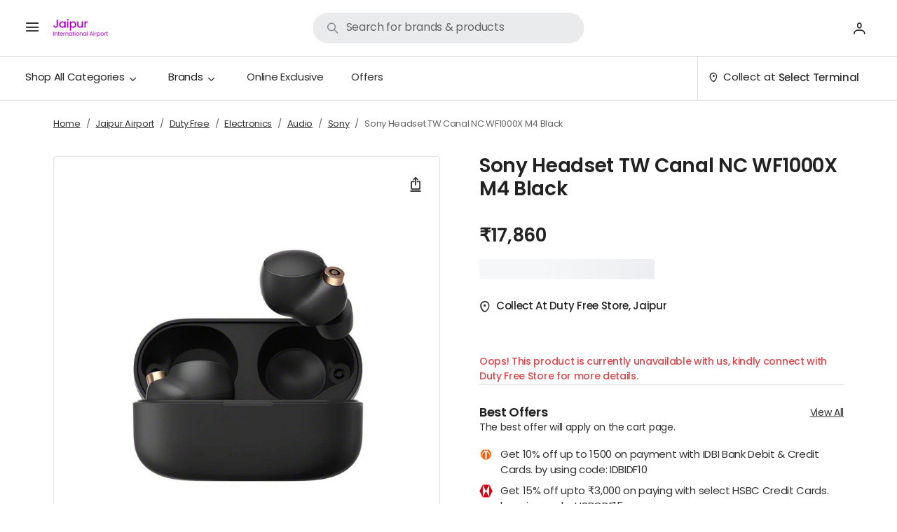

--- FILE ---
content_type: text/html; charset=utf-8
request_url: https://www.adanione.com/jaipur-airport/duty-free/p/sony-headset-tw-canal-nc-wf1000x-m4-black/08B03124
body_size: 23586
content:
<!DOCTYPE html><html lang="en"><head><meta charSet="utf-8"/><meta name="viewport" content="width=device-width, initial-scale=1, maximum-scale=1, user-scalable=no"/><link rel="stylesheet" href="https://assets.adanione.com/df-v2-assets/_next/static/css/675adc537009bf94.css" data-precedence="next"/><link rel="stylesheet" href="https://assets.adanione.com/df-v2-assets/_next/static/css/eb68f00206036470.css" data-precedence="next"/><link rel="stylesheet" href="https://assets.adanione.com/df-v2-assets/_next/static/css/30a720eb2e3612dc.css" data-precedence="next"/><link rel="stylesheet" href="https://assets.adanione.com/df-v2-assets/_next/static/css/13e4ab001acdf49a.css" data-precedence="next"/><link rel="stylesheet" href="https://assets.adanione.com/df-v2-assets/_next/static/css/975adff62b45cd6f.css" data-precedence="next"/><link rel="stylesheet" href="https://assets.adanione.com/df-v2-assets/_next/static/css/e2f079bae74f2a0a.css" data-precedence="next"/><link rel="stylesheet" href="https://assets.adanione.com/df-v2-assets/_next/static/css/7291c038ee6d85a4.css" data-precedence="next"/><link rel="stylesheet" href="https://assets.adanione.com/df-v2-assets/_next/static/css/33d00d14ce604e60.css" data-precedence="next"/><link rel="stylesheet" href="https://assets.adanione.com/df-v2-assets/_next/static/css/ee9aa9e2c63b2b8d.css" data-precedence="next"/><link rel="stylesheet" href="https://assets.adanione.com/df-v2-assets/_next/static/css/3edde4f1aa3d3a5d.css" data-precedence="next"/><link rel="stylesheet" href="https://assets.adanione.com/df-v2-assets/_next/static/css/509270272aa85bf3.css" data-precedence="next"/><link rel="stylesheet" href="https://assets.adanione.com/df-v2-assets/_next/static/css/968252ba3b0a8d5b.css" data-precedence="next"/><link rel="stylesheet" href="https://assets.adanione.com/df-v2-assets/_next/static/css/efe4f1be79d1ae0f.css" data-precedence="next"/><link rel="stylesheet" href="https://assets.adanione.com/df-v2-assets/_next/static/css/8fda4fb8fbdc715a.css" data-precedence="next"/><link rel="stylesheet" href="https://assets.adanione.com/df-v2-assets/_next/static/css/1b40b3b8a8d9af13.css" data-precedence="next"/><link rel="stylesheet" href="https://assets.adanione.com/df-v2-assets/_next/static/css/ff19ed05e61f073f.css" data-precedence="next"/><link rel="stylesheet" href="https://assets.adanione.com/df-v2-assets/_next/static/css/cf37839e56a23334.css" data-precedence="next"/><link rel="stylesheet" href="https://assets.adanione.com/df-v2-assets/_next/static/css/280af0d4fa302391.css" data-precedence="next"/><link rel="preload" as="script" fetchPriority="low" href="https://assets.adanione.com/df-v2-assets/_next/static/chunks/webpack-27b9251950ee60e3.js"/><script src="https://assets.adanione.com/df-v2-assets/_next/static/chunks/4bd1b696-fe0bcc72f016c162.js" async=""></script><script src="https://assets.adanione.com/df-v2-assets/_next/static/chunks/1684-67ba1a2cd1e77fa5.js" async=""></script><script src="https://assets.adanione.com/df-v2-assets/_next/static/chunks/main-app-c67d787569a806e2.js" async=""></script><script src="https://assets.adanione.com/df-v2-assets/_next/static/chunks/5479-60d359403cb24cde.js" async=""></script><script src="https://assets.adanione.com/df-v2-assets/_next/static/chunks/app/global-error-b3069abcd8946f5f.js" async=""></script><script src="https://assets.adanione.com/df-v2-assets/_next/static/chunks/8622-eadae47a06c7826d.js" async=""></script><script src="https://assets.adanione.com/df-v2-assets/_next/static/chunks/3763-25a1d78d6c266ed7.js" async=""></script><script src="https://assets.adanione.com/df-v2-assets/_next/static/chunks/4250-cd2adad5d8758bb2.js" async=""></script><script src="https://assets.adanione.com/df-v2-assets/_next/static/chunks/8917-3f63f61359111180.js" async=""></script><script src="https://assets.adanione.com/df-v2-assets/_next/static/chunks/3721-27736fb2a4d1fbfe.js" async=""></script><script src="https://assets.adanione.com/df-v2-assets/_next/static/chunks/app/layout-7d5b110af77d7349.js" async=""></script><script src="https://assets.adanione.com/df-v2-assets/_next/static/chunks/app/error-56e41253736b0ed0.js" async=""></script><script src="https://assets.adanione.com/df-v2-assets/_next/static/chunks/app/not-found-b6005cacfc1e502c.js" async=""></script><script async="" type="text/javascript" src="https://assets.adanione.com/static-assets/js/common.js?v=28"></script><link rel="preload" href="https://www.googletagmanager.com/gtm.js?id=GTM-WD2S9V8" as="script"/><script src="https://assets.adanione.com/df-v2-assets/_next/static/chunks/polyfills-42372ed130431b0a.js" noModule=""></script></head><body data-build-on="Tue, 13 Jan, 2026, 03:39:31 pm" data-render-at="Mon, 19 Jan, 2026, 06:47:58 am" data-version="0.1.0" data-pkg-version="2.0.463" data-aks-tag="4.1.315" data-next-version="15.2.8" data-bot-detected="false" class=""><div class="landscapeView-Desktop"></div><div class="portraitView-Desktop"><div class=" app-layout_headerHeight__7c4sT"><div style="min-height:87vh"><!--$?--><template id="B:0"></template><style>
      @media (max-width: 768px){
        .header{
          display:none;
        }
      }
      </style><div style="height:0px"></div><div class=" blank-holder" style="max-width:1320px;width:100%;margin:auto;padding:0 15px"><h2 class="blank" style="margin-bottom:10px;width:100%;height:80px">Duty Free</h2><div class="blank header" style="margin-bottom:36px;width:100%;max-width:45%;height:20px"></div><div style="display:flex;flex-wrap:wrap;justify-content:space-between"><div class="blank" style="height:500px;width:48%">P</div><div style="width:48%"><h2 class="blank" style="margin-bottom:2rem;width:100%">H</h2><h2 class="blank" style="margin-bottom:2rem;width:160px">p</h2><p class="blank" style="width:200px;margin-bottom:2.5rem;border-radius:3.125rem;overflow:hidden;height:3rem">.</p><h2 class="blank" style="margin-bottom:1rem;width:330px">.</h2><h2 class="blank" style="margin-bottom:2rem;width:260px">.</h2><h2 class="blank" style="margin-bottom:1rem;width:330px">.</h2><h2 class="blank" style="margin-bottom:1rem;width:160px">.</h2><h2 class="blank" style="margin-bottom:1rem;width:330px">.</h2><h2 class="blank" style="margin-bottom:1rem;height:200px;width:100%">.</h2><h2 class="blank" style="margin-bottom:1rem;width:330px">.</h2><h2 class="blank" style="margin-bottom:3rem;height:200px;width:100%">.</h2></div></div><h2 class="blank" style="margin-bottom:2rem;width:160px">p</h2><div class="scrollbar-x " style="display:flex;margin-bottom:2rem"><div class="prod-card no_border  card col-md-3 col-sm-6 col-11" style="padding-right:20px"><figure class="false false bgColorImage blank" style="width:100%"></figure><div class="card-body"><div class="info"><div class="card-title h5 blank">title</div><aside class="blank" style="width:150px"><span></span></aside></div><button type="button" class="btn-sm add-btn btn blank" style="width:100px"></button></div></div><div class="prod-card no_border  card col-md-3 col-sm-6 col-11" style="padding-right:20px"><figure class="false false bgColorImage blank" style="width:100%"></figure><div class="card-body"><div class="info"><div class="card-title h5 blank">title</div><aside class="blank" style="width:150px"><span></span></aside></div><button type="button" class="btn-sm add-btn btn blank" style="width:100px"></button></div></div><div class="prod-card no_border  card col-md-3 col-sm-6 col-11" style="padding-right:20px"><figure class="false false bgColorImage blank" style="width:100%"></figure><div class="card-body"><div class="info"><div class="card-title h5 blank">title</div><aside class="blank" style="width:150px"><span></span></aside></div><button type="button" class="btn-sm add-btn btn blank" style="width:100px"></button></div></div><div class="prod-card no_border  card col-md-3 col-sm-6 col-11" style="padding-right:20px"><figure class="false false bgColorImage blank" style="width:100%"></figure><div class="card-body"><div class="info"><div class="card-title h5 blank">title</div><aside class="blank" style="width:150px"><span></span></aside></div><button type="button" class="btn-sm add-btn btn blank" style="width:100px"></button></div></div></div><h2 class="blank" style="margin-bottom:2rem;width:160px">p</h2><div class="scrollbar-x " style="display:flex;margin-bottom:2rem"><div class="prod-card no_border  card col-md-3 col-sm-6 col-11" style="padding-right:20px"><figure class="false false bgColorImage blank" style="width:100%"></figure><div class="card-body"><div class="info"><div class="card-title h5 blank">title</div><aside class="blank" style="width:150px"><span></span></aside></div><button type="button" class="btn-sm add-btn btn blank" style="width:100px"></button></div></div><div class="prod-card no_border  card col-md-3 col-sm-6 col-11" style="padding-right:20px"><figure class="false false bgColorImage blank" style="width:100%"></figure><div class="card-body"><div class="info"><div class="card-title h5 blank">title</div><aside class="blank" style="width:150px"><span></span></aside></div><button type="button" class="btn-sm add-btn btn blank" style="width:100px"></button></div></div><div class="prod-card no_border  card col-md-3 col-sm-6 col-11" style="padding-right:20px"><figure class="false false bgColorImage blank" style="width:100%"></figure><div class="card-body"><div class="info"><div class="card-title h5 blank">title</div><aside class="blank" style="width:150px"><span></span></aside></div><button type="button" class="btn-sm add-btn btn blank" style="width:100px"></button></div></div><div class="prod-card no_border  card col-md-3 col-sm-6 col-11" style="padding-right:20px"><figure class="false false bgColorImage blank" style="width:100%"></figure><div class="card-body"><div class="info"><div class="card-title h5 blank">title</div><aside class="blank" style="width:150px"><span></span></aside></div><button type="button" class="btn-sm add-btn btn blank" style="width:100px"></button></div></div></div></div><!--/$--></div></div><!--$!--><template data-dgst="BAILOUT_TO_CLIENT_SIDE_RENDERING"></template><!--/$--><!--$!--><template data-dgst="BAILOUT_TO_CLIENT_SIDE_RENDERING"></template><!--/$--><!--$!--><template data-dgst="BAILOUT_TO_CLIENT_SIDE_RENDERING"></template><!--/$--></div><script src="https://assets.adanione.com/df-v2-assets/_next/static/chunks/webpack-27b9251950ee60e3.js" async=""></script><div hidden id="S:0"><template id="P:1"></template><!--$?--><template id="B:2"></template><!--/$--><!--$?--><template id="B:3"></template><!--/$--></div><script>(self.__next_f=self.__next_f||[]).push([0])</script><script>self.__next_f.push([1,"1:\"$Sreact.fragment\"\n3:I[87555,[],\"\"]\n4:I[31295,[],\"\"]\n6:I[59665,[],\"MetadataBoundary\"]\n8:I[59665,[],\"OutletBoundary\"]\nb:I[74911,[],\"AsyncMetadataOutlet\"]\n14:I[59665,[],\"ViewportBoundary\"]\n16:I[23188,[\"5479\",\"static/chunks/5479-60d359403cb24cde.js\",\"4219\",\"static/chunks/app/global-error-b3069abcd8946f5f.js\"],\"default\"]\n17:\"$Sreact.suspense\"\n18:I[74911,[],\"AsyncMetadata\"]\n1a:I[96063,[\"8622\",\"static/chunks/8622-eadae47a06c7826d.js\",\"5479\",\"static/chunks/5479-60d359403cb24cde.js\",\"3763\",\"static/chunks/3763-25a1d78d6c266ed7.js\",\"4250\",\"static/chunks/4250-cd2adad5d8758bb2.js\",\"8917\",\"static/chunks/8917-3f63f61359111180.js\",\"3721\",\"static/chunks/3721-27736fb2a4d1fbfe.js\",\"7177\",\"static/chunks/app/layout-7d5b110af77d7349.js\"],\"GoogleTagManager\"]\n1b:I[62414,[\"8622\",\"static/chunks/8622-eadae47a06c7826d.js\",\"5479\",\"static/chunks/5479-60d359403cb24cde.js\",\"3763\",\"static/chunks/3763-25a1d78d6c266ed7.js\",\"4250\",\"static/chunks/4250-cd2adad5d8758bb2.js\",\"8917\",\"static/chunks/8917-3f63f61359111180.js\",\"3721\",\"static/chunks/3721-27736fb2a4d1fbfe.js\",\"7177\",\"static/chunks/app/layout-7d5b110af77d7349.js\"],\"HistoryProvider\"]\n1c:I[77067,[\"8622\",\"static/chunks/8622-eadae47a06c7826d.js\",\"5479\",\"static/chunks/5479-60d359403cb24cde.js\",\"3763\",\"static/chunks/3763-25a1d78d6c266ed7.js\",\"4250\",\"static/chunks/4250-cd2adad5d8758bb2.js\",\"8917\",\"static/chunks/8917-3f63f61359111180.js\",\"3721\",\"static/chunks/3721-27736fb2a4d1fbfe.js\",\"7177\",\"static/chunks/app/layout-7d5b110af77d7349.js\"],\"RootLayoutProvider\"]\n1d:I[96678,[\"5479\",\"static/chunks/5479-60d359403cb24cde.js\",\"8039\",\"static/chunks/app/error-56e41253736b0ed0.js\"],\"default\"]\n1e:I[11024,[\"5479\",\"static/chunks/5479-60d359403cb24cde.js\",\"4345\",\"static/chunks/app/not-found-b6005cacfc1e502c.js\"],\"default\"]\n:HL[\"https://assets.adanione.com/df-v2-assets/_next/static/css/675adc537009bf94.css\",\"style\"]\n:HL[\"https://assets.adanione.com/df-v2-assets/_next/static/css/eb68f00206036470.css\",\"style\"]\n:HL[\"https://assets.adanione.com/df-v2-assets/_next/static/css/30a720eb2e3612dc.css\",\"style\"]\n:HL[\"https:/"])</script><script>self.__next_f.push([1,"/assets.adanione.com/df-v2-assets/_next/static/css/13e4ab001acdf49a.css\",\"style\"]\n:HL[\"https://assets.adanione.com/df-v2-assets/_next/static/css/975adff62b45cd6f.css\",\"style\"]\n:HL[\"https://assets.adanione.com/df-v2-assets/_next/static/css/e2f079bae74f2a0a.css\",\"style\"]\n:HL[\"https://assets.adanione.com/df-v2-assets/_next/static/css/7291c038ee6d85a4.css\",\"style\"]\n:HL[\"https://assets.adanione.com/df-v2-assets/_next/static/css/33d00d14ce604e60.css\",\"style\"]\n:HL[\"https://assets.adanione.com/df-v2-assets/_next/static/css/cf37839e56a23334.css\",\"style\"]\n:HL[\"https://assets.adanione.com/df-v2-assets/_next/static/css/280af0d4fa302391.css\",\"style\"]\n:HL[\"https://assets.adanione.com/df-v2-assets/_next/static/css/ee9aa9e2c63b2b8d.css\",\"style\"]\n:HL[\"https://assets.adanione.com/df-v2-assets/_next/static/css/3edde4f1aa3d3a5d.css\",\"style\"]\n:HL[\"https://assets.adanione.com/df-v2-assets/_next/static/css/509270272aa85bf3.css\",\"style\"]\n:HL[\"https://assets.adanione.com/df-v2-assets/_next/static/css/968252ba3b0a8d5b.css\",\"style\"]\n:HL[\"https://assets.adanione.com/df-v2-assets/_next/static/css/efe4f1be79d1ae0f.css\",\"style\"]\n:HL[\"https://assets.adanione.com/df-v2-assets/_next/static/css/8fda4fb8fbdc715a.css\",\"style\"]\n:HL[\"https://assets.adanione.com/df-v2-assets/_next/static/css/1b40b3b8a8d9af13.css\",\"style\"]\n:HL[\"https://assets.adanione.com/df-v2-assets/_next/static/css/ff19ed05e61f073f.css\",\"style\"]\n"])</script><script>self.__next_f.push([1,"0:{\"P\":null,\"b\":\"_B66iF8Nz5dgWP41gv3DR\",\"p\":\"https://assets.adanione.com/df-v2-assets\",\"c\":[\"\",\"jaipur-airport\",\"duty-free\",\"p\",\"sony-headset-tw-canal-nc-wf1000x-m4-black\",\"08B03124\"],\"i\":false,\"f\":[[[\"\",{\"children\":[\"duty-free\",{\"children\":[\"(seo-pages)\",{\"children\":[\"p\",{\"children\":[[\"pslug\",\"sony-headset-tw-canal-nc-wf1000x-m4-black/08B03124\",\"c\"],{\"children\":[\"__PAGE__?{\\\"airport\\\":\\\"jaipur-airport\\\"}\",{}]}]}],\"topnav\":[\"__DEFAULT__\",{}],\"whiteglove\":[\"__DEFAULT__\",{}]}]}]},\"$undefined\",\"$undefined\",true],[\"\",[\"$\",\"$1\",\"c\",{\"children\":[[[\"$\",\"link\",\"0\",{\"rel\":\"stylesheet\",\"href\":\"https://assets.adanione.com/df-v2-assets/_next/static/css/675adc537009bf94.css\",\"precedence\":\"next\",\"crossOrigin\":\"$undefined\",\"nonce\":\"$undefined\"}],[\"$\",\"link\",\"1\",{\"rel\":\"stylesheet\",\"href\":\"https://assets.adanione.com/df-v2-assets/_next/static/css/eb68f00206036470.css\",\"precedence\":\"next\",\"crossOrigin\":\"$undefined\",\"nonce\":\"$undefined\"}],[\"$\",\"link\",\"2\",{\"rel\":\"stylesheet\",\"href\":\"https://assets.adanione.com/df-v2-assets/_next/static/css/30a720eb2e3612dc.css\",\"precedence\":\"next\",\"crossOrigin\":\"$undefined\",\"nonce\":\"$undefined\"}],[\"$\",\"link\",\"3\",{\"rel\":\"stylesheet\",\"href\":\"https://assets.adanione.com/df-v2-assets/_next/static/css/13e4ab001acdf49a.css\",\"precedence\":\"next\",\"crossOrigin\":\"$undefined\",\"nonce\":\"$undefined\"}],[\"$\",\"link\",\"4\",{\"rel\":\"stylesheet\",\"href\":\"https://assets.adanione.com/df-v2-assets/_next/static/css/975adff62b45cd6f.css\",\"precedence\":\"next\",\"crossOrigin\":\"$undefined\",\"nonce\":\"$undefined\"}]],\"$L2\"]}],{\"children\":[\"duty-free\",[\"$\",\"$1\",\"c\",{\"children\":[null,[\"$\",\"$L3\",null,{\"parallelRouterKey\":\"children\",\"error\":\"$undefined\",\"errorStyles\":\"$undefined\",\"errorScripts\":\"$undefined\",\"template\":[\"$\",\"$L4\",null,{}],\"templateStyles\":\"$undefined\",\"templateScripts\":\"$undefined\",\"notFound\":\"$undefined\",\"forbidden\":\"$undefined\",\"unauthorized\":\"$undefined\"}]]}],{\"children\":[\"(seo-pages)\",[\"$\",\"$1\",\"c\",{\"children\":[null,[\"$\",\"$L3\",null,{\"parallelRouterKey\":\"children\",\"error\":\"$undefined\",\"errorStyles\":\"$undefined\",\"errorScripts\":\"$undefined\",\"template\":[\"$\",\"$L4\",null,{}],\"templateStyles\":\"$undefined\",\"templateScripts\":\"$undefined\",\"notFound\":\"$undefined\",\"forbidden\":\"$undefined\",\"unauthorized\":\"$undefined\"}]]}],{\"children\":[\"p\",[\"$\",\"$1\",\"c\",{\"children\":[null,[\"$\",\"$L3\",null,{\"parallelRouterKey\":\"children\",\"error\":\"$undefined\",\"errorStyles\":\"$undefined\",\"errorScripts\":\"$undefined\",\"template\":[\"$\",\"$L4\",null,{}],\"templateStyles\":\"$undefined\",\"templateScripts\":\"$undefined\",\"notFound\":\"$undefined\",\"forbidden\":\"$undefined\",\"unauthorized\":\"$undefined\"}]]}],{\"children\":[[\"pslug\",\"sony-headset-tw-canal-nc-wf1000x-m4-black/08B03124\",\"c\"],[\"$\",\"$1\",\"c\",{\"children\":[null,[\"$\",\"$L3\",null,{\"parallelRouterKey\":\"children\",\"error\":\"$undefined\",\"errorStyles\":\"$undefined\",\"errorScripts\":\"$undefined\",\"template\":[\"$\",\"$L4\",null,{}],\"templateStyles\":\"$undefined\",\"templateScripts\":\"$undefined\",\"notFound\":\"$undefined\",\"forbidden\":\"$undefined\",\"unauthorized\":\"$undefined\"}]]}],{\"children\":[\"__PAGE__\",[\"$\",\"$1\",\"c\",{\"children\":[\"$L5\",[\"$\",\"$L6\",null,{\"children\":\"$L7\"}],[[\"$\",\"link\",\"0\",{\"rel\":\"stylesheet\",\"href\":\"https://assets.adanione.com/df-v2-assets/_next/static/css/e2f079bae74f2a0a.css\",\"precedence\":\"next\",\"crossOrigin\":\"$undefined\",\"nonce\":\"$undefined\"}],[\"$\",\"link\",\"1\",{\"rel\":\"stylesheet\",\"href\":\"https://assets.adanione.com/df-v2-assets/_next/static/css/7291c038ee6d85a4.css\",\"precedence\":\"next\",\"crossOrigin\":\"$undefined\",\"nonce\":\"$undefined\"}],[\"$\",\"link\",\"2\",{\"rel\":\"stylesheet\",\"href\":\"https://assets.adanione.com/df-v2-assets/_next/static/css/33d00d14ce604e60.css\",\"precedence\":\"next\",\"crossOrigin\":\"$undefined\",\"nonce\":\"$undefined\"}],[\"$\",\"link\",\"3\",{\"rel\":\"stylesheet\",\"href\":\"https://assets.adanione.com/df-v2-assets/_next/static/css/ee9aa9e2c63b2b8d.css\",\"precedence\":\"next\",\"crossOrigin\":\"$undefined\",\"nonce\":\"$undefined\"}],[\"$\",\"link\",\"4\",{\"rel\":\"stylesheet\",\"href\":\"https://assets.adanione.com/df-v2-assets/_next/static/css/3edde4f1aa3d3a5d.css\",\"precedence\":\"next\",\"crossOrigin\":\"$undefined\",\"nonce\":\"$undefined\"}],[\"$\",\"link\",\"5\",{\"rel\":\"stylesheet\",\"href\":\"https://assets.adanione.com/df-v2-assets/_next/static/css/509270272aa85bf3.css\",\"precedence\":\"next\",\"crossOrigin\":\"$undefined\",\"nonce\":\"$undefined\"}],[\"$\",\"link\",\"6\",{\"rel\":\"stylesheet\",\"href\":\"https://assets.adanione.com/df-v2-assets/_next/static/css/968252ba3b0a8d5b.css\",\"precedence\":\"next\",\"crossOrigin\":\"$undefined\",\"nonce\":\"$undefined\"}],[\"$\",\"link\",\"7\",{\"rel\":\"stylesheet\",\"href\":\"https://assets.adanione.com/df-v2-assets/_next/static/css/efe4f1be79d1ae0f.css\",\"precedence\":\"next\",\"crossOrigin\":\"$undefined\",\"nonce\":\"$undefined\"}],[\"$\",\"link\",\"8\",{\"rel\":\"stylesheet\",\"href\":\"https://assets.adanione.com/df-v2-assets/_next/static/css/8fda4fb8fbdc715a.css\",\"precedence\":\"next\",\"crossOrigin\":\"$undefined\",\"nonce\":\"$undefined\"}],[\"$\",\"link\",\"9\",{\"rel\":\"stylesheet\",\"href\":\"https://assets.adanione.com/df-v2-assets/_next/static/css/1b40b3b8a8d9af13.css\",\"precedence\":\"next\",\"crossOrigin\":\"$undefined\",\"nonce\":\"$undefined\"}],[\"$\",\"link\",\"10\",{\"rel\":\"stylesheet\",\"href\":\"https://assets.adanione.com/df-v2-assets/_next/static/css/ff19ed05e61f073f.css\",\"precedence\":\"next\",\"crossOrigin\":\"$undefined\",\"nonce\":\"$undefined\"}],[\"$\",\"link\",\"11\",{\"rel\":\"stylesheet\",\"href\":\"https://assets.adanione.com/df-v2-assets/_next/static/css/cf37839e56a23334.css\",\"precedence\":\"next\",\"crossOrigin\":\"$undefined\",\"nonce\":\"$undefined\"}],[\"$\",\"link\",\"12\",{\"rel\":\"stylesheet\",\"href\":\"https://assets.adanione.com/df-v2-assets/_next/static/css/280af0d4fa302391.css\",\"precedence\":\"next\",\"crossOrigin\":\"$undefined\",\"nonce\":\"$undefined\"}]],[\"$\",\"$L8\",null,{\"children\":[\"$L9\",\"$La\",[\"$\",\"$Lb\",null,{\"promise\":\"$@c\"}]]}]]}],{},null,false]},[\"$Ld\",[],[]],false]},null,false],\"topnav\":[\"__DEFAULT__\",[\"$\",\"$1\",\"c\",{\"children\":[\"$Le\",\"$undefined\",[[\"$\",\"link\",\"0\",{\"rel\":\"stylesheet\",\"href\":\"https://assets.adanione.com/df-v2-assets/_next/static/css/e2f079bae74f2a0a.css\",\"precedence\":\"next\",\"crossOrigin\":\"$undefined\",\"nonce\":\"$undefined\"}],[\"$\",\"link\",\"1\",{\"rel\":\"stylesheet\",\"href\":\"https://assets.adanione.com/df-v2-assets/_next/static/css/7291c038ee6d85a4.css\",\"precedence\":\"next\",\"crossOrigin\":\"$undefined\",\"nonce\":\"$undefined\"}],[\"$\",\"link\",\"2\",{\"rel\":\"stylesheet\",\"href\":\"https://assets.adanione.com/df-v2-assets/_next/static/css/33d00d14ce604e60.css\",\"precedence\":\"next\",\"crossOrigin\":\"$undefined\",\"nonce\":\"$undefined\"}],[\"$\",\"link\",\"3\",{\"rel\":\"stylesheet\",\"href\":\"https://assets.adanione.com/df-v2-assets/_next/static/css/cf37839e56a23334.css\",\"precedence\":\"next\",\"crossOrigin\":\"$undefined\",\"nonce\":\"$undefined\"}],[\"$\",\"link\",\"4\",{\"rel\":\"stylesheet\",\"href\":\"https://assets.adanione.com/df-v2-assets/_next/static/css/280af0d4fa302391.css\",\"precedence\":\"next\",\"crossOrigin\":\"$undefined\",\"nonce\":\"$undefined\"}],[\"$\",\"link\",\"5\",{\"rel\":\"stylesheet\",\"href\":\"https://assets.adanione.com/df-v2-assets/_next/static/css/ee9aa9e2c63b2b8d.css\",\"precedence\":\"next\",\"crossOrigin\":\"$undefined\",\"nonce\":\"$undefined\"}]],[\"$\",\"$L8\",null,{\"children\":[\"$Lf\",\"$L10\",\"$undefined\"]}]]}],{},null,false],\"whiteglove\":[\"__DEFAULT__\",[\"$\",\"$1\",\"c\",{\"children\":[\"$L11\",\"$undefined\",null,[\"$\",\"$L8\",null,{\"children\":[\"$L12\",\"$L13\",\"$undefined\"]}]]}],{},null,false]},null,false]},null,false]},null,false],[\"$\",\"$1\",\"h\",{\"children\":[null,[\"$\",\"$1\",\"8cyI4TBKZVrKzA3CGx5cb\",{\"children\":[[\"$\",\"$L14\",null,{\"children\":\"$L15\"}],null]}],null]}],false]],\"m\":\"$undefined\",\"G\":[\"$16\",[[\"$\",\"link\",\"0\",{\"rel\":\"stylesheet\",\"href\":\"https://assets.adanione.com/df-v2-assets/_next/static/css/eb68f00206036470.css\",\"precedence\":\"next\",\"crossOrigin\":\"$undefined\",\"nonce\":\"$undefined\"}]]],\"s\":false,\"S\":false}\n"])</script><script>self.__next_f.push([1,"7:[\"$\",\"$17\",null,{\"fallback\":null,\"children\":[\"$\",\"$L18\",null,{\"promise\":\"$@19\"}]}]\na:null\n"])</script><script>self.__next_f.push([1,"d:[\"$\",\"$1\",\"l\",{\"children\":[[\"$\",\"style\",null,{\"children\":\"\\n      @media (max-width: 768px){\\n        .header{\\n          display:none;\\n        }\\n      }\\n      \"}],[\"$\",\"div\",null,{\"style\":{\"height\":\"0px\"}}],[\"$\",\"div\",null,{\"className\":\" blank-holder\",\"style\":{\"maxWidth\":\"1320px\",\"width\":\"100%\",\"margin\":\"auto\",\"padding\":\"0 15px\"},\"children\":[[\"$\",\"h2\",null,{\"className\":\"blank\",\"style\":{\"marginBottom\":\"10px\",\"width\":\"100%\",\"height\":\"80px\"},\"children\":\"Duty Free\"}],[\"$\",\"div\",null,{\"className\":\"blank header\",\"style\":{\"marginBottom\":\"36px\",\"width\":\"100%\",\"maxWidth\":\"45%\",\"height\":\"20px\"}}],[\"$\",\"div\",null,{\"style\":{\"display\":\"flex\",\"flexWrap\":\"wrap\",\"justifyContent\":\"space-between\"},\"children\":[[\"$\",\"div\",null,{\"className\":\"blank\",\"style\":{\"height\":\"500px\",\"width\":\"48%\"},\"children\":\"P\"}],[\"$\",\"div\",null,{\"style\":{\"width\":\"48%\"},\"children\":[[\"$\",\"h2\",null,{\"className\":\"blank\",\"style\":{\"marginBottom\":\"2rem\",\"width\":\"100%\"},\"children\":\"H\"}],[\"$\",\"h2\",null,{\"className\":\"blank\",\"style\":{\"marginBottom\":\"2rem\",\"width\":\"160px\"},\"children\":\"p\"}],[\"$\",\"p\",null,{\"className\":\"blank\",\"style\":{\"width\":\"200px\",\"marginBottom\":\"2.5rem\",\"borderRadius\":\"3.125rem\",\"overflow\":\"hidden\",\"height\":\"3rem\"},\"children\":\".\"}],[\"$\",\"h2\",null,{\"className\":\"blank\",\"style\":{\"marginBottom\":\"1rem\",\"width\":\"330px\"},\"children\":\".\"}],[\"$\",\"h2\",null,{\"className\":\"blank\",\"style\":{\"marginBottom\":\"2rem\",\"width\":\"260px\"},\"children\":\".\"}],[\"$\",\"h2\",null,{\"className\":\"blank\",\"style\":{\"marginBottom\":\"1rem\",\"width\":\"330px\"},\"children\":\".\"}],[\"$\",\"h2\",null,{\"className\":\"blank\",\"style\":{\"marginBottom\":\"1rem\",\"width\":\"160px\"},\"children\":\".\"}],[\"$\",\"h2\",null,{\"className\":\"blank\",\"style\":{\"marginBottom\":\"1rem\",\"width\":\"330px\"},\"children\":\".\"}],[\"$\",\"h2\",null,{\"className\":\"blank\",\"style\":{\"marginBottom\":\"1rem\",\"height\":\"200px\",\"width\":\"100%\"},\"children\":\".\"}],[\"$\",\"h2\",null,{\"className\":\"blank\",\"style\":{\"marginBottom\":\"1rem\",\"width\":\"330px\"},\"children\":\".\"}],[\"$\",\"h2\",null,{\"className\":\"blank\",\"style\":{\"marginBottom\":\"3rem\",\"height\":\"200px\",\"width\":\"100%\"},\"children\":\".\"}]]}]]}],[\"$\",\"h2\",null,{\"className\":\"blank\",\"style\":{\"marginBottom\":\"2rem\",\"width\":\"160px\"},\"children\":\"p\"}],[\"$\",\"div\",null,{\"className\":\"scrollbar-x \",\"style\":{\"display\":\"flex\",\"marginBottom\":\"2rem\"},\"children\":[[\"$\",\"div\",null,{\"className\":\"prod-card no_border  card col-md-3 col-sm-6 col-11\",\"style\":{\"paddingRight\":\"20px\"},\"children\":[[\"$\",\"figure\",null,{\"className\":\"false false bgColorImage blank\",\"style\":{\"width\":\"100%\"}}],[\"$\",\"div\",null,{\"className\":\"card-body\",\"children\":[[\"$\",\"div\",null,{\"className\":\"info\",\"children\":[[\"$\",\"div\",null,{\"className\":\"card-title h5 blank\",\"children\":\"title\"}],[\"$\",\"aside\",null,{\"className\":\"blank\",\"style\":{\"width\":\"150px\"},\"children\":[\"$\",\"span\",null,{}]}]]}],[\"$\",\"button\",null,{\"type\":\"button\",\"className\":\"btn-sm add-btn btn blank\",\"style\":{\"width\":\"100px\"}}]]}]]}],[\"$\",\"div\",null,{\"className\":\"prod-card no_border  card col-md-3 col-sm-6 col-11\",\"style\":{\"paddingRight\":\"20px\"},\"children\":[[\"$\",\"figure\",null,{\"className\":\"false false bgColorImage blank\",\"style\":{\"width\":\"100%\"}}],[\"$\",\"div\",null,{\"className\":\"card-body\",\"children\":[[\"$\",\"div\",null,{\"className\":\"info\",\"children\":[[\"$\",\"div\",null,{\"className\":\"card-title h5 blank\",\"children\":\"title\"}],[\"$\",\"aside\",null,{\"className\":\"blank\",\"style\":{\"width\":\"150px\"},\"children\":[\"$\",\"span\",null,{}]}]]}],[\"$\",\"button\",null,{\"type\":\"button\",\"className\":\"btn-sm add-btn btn blank\",\"style\":{\"width\":\"100px\"}}]]}]]}],[\"$\",\"div\",null,{\"className\":\"prod-card no_border  card col-md-3 col-sm-6 col-11\",\"style\":{\"paddingRight\":\"20px\"},\"children\":[[\"$\",\"figure\",null,{\"className\":\"false false bgColorImage blank\",\"style\":{\"width\":\"100%\"}}],[\"$\",\"div\",null,{\"className\":\"card-body\",\"children\":[[\"$\",\"div\",null,{\"className\":\"info\",\"children\":[[\"$\",\"div\",null,{\"className\":\"card-title h5 blank\",\"children\":\"title\"}],[\"$\",\"aside\",null,{\"className\":\"blank\",\"style\":{\"width\":\"150px\"},\"children\":[\"$\",\"span\",null,{}]}]]}],[\"$\",\"button\",null,{\"type\":\"button\",\"className\":\"btn-sm add-btn btn blank\",\"style\":{\"width\":\"100px\"}}]]}]]}],[\"$\",\"div\",null,{\"className\":\"prod-card no_border  card col-md-3 col-sm-6 col-11\",\"style\":{\"paddingRight\":\"20px\"},\"children\":[[\"$\",\"figure\",null,{\"className\":\"false false bgColorImage blank\",\"style\":{\"width\":\"100%\"}}],[\"$\",\"div\",null,{\"className\":\"card-body\",\"children\":[[\"$\",\"div\",null,{\"className\":\"info\",\"children\":[[\"$\",\"div\",null,{\"className\":\"card-title h5 blank\",\"children\":\"title\"}],[\"$\",\"aside\",null,{\"className\":\"blank\",\"style\":{\"width\":\"150px\"},\"children\":[\"$\",\"span\",null,{}]}]]}],[\"$\",\"button\",null,{\"type\":\"button\",\"className\":\"btn-sm add-btn btn blank\",\"style\":{\"width\":\"100px\"}}]]}]]}]]}],[\"$\",\"h2\",null,{\"className\":\"blank\",\"style\":{\"marginBottom\":\"2rem\",\"width\":\"160px\"},\"children\":\"p\"}],[\"$\",\"div\",null,{\"className\":\"scrollbar-x \",\"style\":{\"display\":\"flex\",\"marginBottom\":\"2rem\"},\"children\":[[\"$\",\"div\",null,{\"className\":\"prod-card no_border  card col-md-3 col-sm-6 col-11\",\"style\":{\"paddingRight\":\"20px\"},\"children\":[[\"$\",\"figure\",null,{\"className\":\"false false bgColorImage blank\",\"style\":{\"width\":\"100%\"}}],[\"$\",\"div\",null,{\"className\":\"card-body\",\"children\":[[\"$\",\"div\",null,{\"className\":\"info\",\"children\":[[\"$\",\"div\",null,{\"className\":\"card-title h5 blank\",\"children\":\"title\"}],[\"$\",\"aside\",null,{\"className\":\"blank\",\"style\":{\"width\":\"150px\"},\"children\":[\"$\",\"span\",null,{}]}]]}],[\"$\",\"button\",null,{\"type\":\"button\",\"className\":\"btn-sm add-btn btn blank\",\"style\":{\"width\":\"100px\"}}]]}]]}],[\"$\",\"div\",null,{\"className\":\"prod-card no_border  card col-md-3 col-sm-6 col-11\",\"style\":{\"paddingRight\":\"20px\"},\"children\":[[\"$\",\"figure\",null,{\"className\":\"false false bgColorImage blank\",\"style\":{\"width\":\"100%\"}}],[\"$\",\"div\",null,{\"className\":\"card-body\",\"children\":[[\"$\",\"div\",null,{\"className\":\"info\",\"children\":[[\"$\",\"div\",null,{\"className\":\"card-title h5 blank\",\"children\":\"title\"}],[\"$\",\"aside\",null,{\"className\":\"blank\",\"style\":{\"width\":\"150px\"},\"children\":[\"$\",\"span\",null,{}]}]]}],[\"$\",\"button\",null,{\"type\":\"button\",\"className\":\"btn-sm add-btn btn blank\",\"style\":{\"width\":\"100px\"}}]]}]]}],[\"$\",\"div\",null,{\"className\":\"prod-card no_border  card col-md-3 col-sm-6 col-11\",\"style\":{\"paddingRight\":\"20px\"},\"children\":[[\"$\",\"figure\",null,{\"className\":\"false false bgColorImage blank\",\"style\":{\"width\":\"100%\"}}],[\"$\",\"div\",null,{\"className\":\"card-body\",\"children\":[[\"$\",\"div\",null,{\"className\":\"info\",\"children\":[[\"$\",\"div\",null,{\"className\":\"card-title h5 blank\",\"children\":\"title\"}],[\"$\",\"aside\",null,{\"className\":\"blank\",\"style\":{\"width\":\"150px\"},\"children\":[\"$\",\"span\",null,{}]}]]}],[\"$\",\"button\",null,{\"type\":\"button\",\"className\":\"btn-sm add-btn btn blank\",\"style\":{\"width\":\"100px\"}}]]}]]}],[\"$\",\"div\",null,{\"className\":\"prod-card no_border  card col-md-3 col-sm-6 col-11\",\"style\":{\"paddingRight\":\"20px\"},\"children\":[[\"$\",\"figure\",null,{\"className\":\"false false bgColorImage blank\",\"style\":{\"width\":\"100%\"}}],[\"$\",\"div\",null,{\"className\":\"card-body\",\"children\":[[\"$\",\"div\",null,{\"className\":\"info\",\"children\":[[\"$\",\"div\",null,{\"className\":\"card-title h5 blank\",\"children\":\"title\"}],[\"$\",\"aside\",null,{\"className\":\"blank\",\"style\":{\"width\":\"150px\"},\"children\":[\"$\",\"span\",null,{}]}]]}],[\"$\",\"button\",null,{\"type\":\"button\",\"className\":\"btn-sm add-btn btn blank\",\"style\":{\"width\":\"100px\"}}]]}]]}]]}]]}]]}]\n"])</script><script>self.__next_f.push([1,"f:null\n10:null\n12:null\n13:null\n2:[\"$\",\"html\",null,{\"lang\":\"en\",\"children\":[[\"$\",\"head\",null,{\"children\":[false,[\"$\",\"script\",null,{\"async\":true,\"type\":\"text/javascript\",\"src\":\"https://assets.adanione.com/static-assets/js/common.js?v=28\"}]]}],[\"$\",\"body\",null,{\"data-build-on\":\"Tue, 13 Jan, 2026, 03:39:31 pm\",\"data-render-at\":\"Mon, 19 Jan, 2026, 06:47:58 am\",\"data-version\":\"0.1.0\",\"data-pkg-version\":\"2.0.463\",\"data-aks-tag\":\"4.1.315\",\"data-next-version\":\"15.2.8\",\"data-bot-detected\":false,\"data-type\":\"$undefined\",\"className\":\"\",\"children\":[[\"$\",\"$L1a\",null,{\"gtmId\":\"GTM-WD2S9V8\"}],[\"$\",\"$L1b\",null,{\"children\":[\"$\",\"$L1c\",null,{\"deviceType\":\"desktop\",\"children\":[\"$\",\"$L3\",null,{\"parallelRouterKey\":\"children\",\"error\":\"$1d\",\"errorStyles\":[],\"errorScripts\":[],\"template\":[\"$\",\"$L4\",null,{}],\"templateStyles\":\"$undefined\",\"templateScripts\":\"$undefined\",\"notFound\":[[\"$\",\"$L1e\",null,{}],[]],\"forbidden\":\"$undefined\",\"unauthorized\":\"$undefined\"}]}]}]]}]]}]\n15:[[\"$\",\"meta\",\"0\",{\"charSet\":\"utf-8\"}],[\"$\",\"meta\",\"1\",{\"name\":\"viewport\",\"content\":\"width=device-width, initial-scale=1, maximum-scale=1, user-scalable=no\"}]]\n9:null\n11:E{\"digest\":\"NEXT_HTTP_ERROR_FALLBACK;404\"}\n"])</script><script>self.__next_f.push([1,"19:{\"metadata\":[[\"$\",\"title\",\"0\",{\"children\":\"Buy Sony Headset TW Canal NC WF1000X M4 Black Audio at Best Prices on Jaipur Duty Free - Adani OneApp \"}],[\"$\",\"meta\",\"1\",{\"name\":\"description\",\"content\":\"Buy original Sony Headset TW Canal NC WF1000X M4 Black Audio online on discounted prices at Jaipur duty free. Get the best offers on Sony Headset TW Canal NC WF1000X M4 Black Audio on Adanione.com\"}],[\"$\",\"meta\",\"2\",{\"name\":\"keywords\",\"content\":\"Sony Headset TW Canal NC WF1000X M4 Black, Sony Headset TW Canal NC WF1000X M4 Black Audio, Sony Headset TW Canal NC WF1000X M4 Black Jaipur Duty Free, Sony Headset TW Canal NC WF1000X M4 Black Jaipur, Sony Headset TW Canal NC WF1000X M4 Black Audio Jaipur duty free, buy Sony Headset TW Canal NC WF1000X M4 Black Audio, Sony Headset TW Canal NC WF1000X M4 Black online\"}],[\"$\",\"meta\",\"3\",{\"name\":\"robots\",\"content\":\"index, follow\"}],[\"$\",\"link\",\"4\",{\"rel\":\"canonical\",\"href\":\"https://www.adanione.com/jaipur-airport/duty-free/p/sony-headset-tw-canal-nc-wf1000x-m4-black/08b03124\"}],[\"$\",\"meta\",\"5\",{\"property\":\"og:title\",\"content\":\"Buy Sony Headset TW Canal NC WF1000X M4 Black Audio at Best Prices on Jaipur Duty Free - Adani OneApp \"}],[\"$\",\"meta\",\"6\",{\"property\":\"og:description\",\"content\":\"Buy original Sony Headset TW Canal NC WF1000X M4 Black Audio online on discounted prices at Jaipur duty free. Get the best offers on Sony Headset TW Canal NC WF1000X M4 Black Audio on Adanione.com\"}],[\"$\",\"meta\",\"7\",{\"property\":\"og:url\",\"content\":\"https://www.adanione.com/jaipur-airport/duty-free/p/sony-headset-tw-canal-nc-wf1000x-m4-black/08b03124\"}],[\"$\",\"meta\",\"8\",{\"property\":\"og:image\",\"content\":\"https://sa.adanione.com//-/media/Foundation/Adani/Dutyfree/ProductImages/Electronics/Audio/08B03124/WF1000XM4B-2.jpg\"}],[\"$\",\"meta\",\"9\",{\"name\":\"twitter:card\",\"content\":\"summary\"}],[\"$\",\"meta\",\"10\",{\"name\":\"twitter:title\",\"content\":\"Buy Sony Headset TW Canal NC WF1000X M4 Black Audio at Best Prices on Jaipur Duty Free - Adani OneApp \"}],[\"$\",\"meta\",\"11\",{\"name\":\"twitter:description\",\"content\":\"Buy original Sony Headset TW Canal NC WF1000X M4 Black Audio online on discounted prices at Jaipur duty free. Get the best offers on Sony Headset TW Canal NC WF1000X M4 Black Audio on Adanione.com\"}],[\"$\",\"meta\",\"12\",{\"name\":\"twitter:image\",\"content\":\"https://sa.adanione.com//-/media/Foundation/Adani/Dutyfree/ProductImages/Electronics/Audio/08B03124/WF1000XM4B-2.jpg\"}],[\"$\",\"link\",\"13\",{\"rel\":\"icon\",\"href\":\"/favicon.ico\",\"type\":\"image/x-icon\",\"sizes\":\"16x16\"}]],\"error\":null,\"digest\":\"$undefined\"}\n"])</script><script>self.__next_f.push([1,"c:{\"metadata\":\"$19:metadata\",\"error\":null,\"digest\":\"$undefined\"}\n"])</script><title>Buy Sony Headset TW Canal NC WF1000X M4 Black Audio at Best Prices on Jaipur Duty Free - Adani OneApp </title><meta name="description" content="Buy original Sony Headset TW Canal NC WF1000X M4 Black Audio online on discounted prices at Jaipur duty free. Get the best offers on Sony Headset TW Canal NC WF1000X M4 Black Audio on Adanione.com"/><meta name="keywords" content="Sony Headset TW Canal NC WF1000X M4 Black, Sony Headset TW Canal NC WF1000X M4 Black Audio, Sony Headset TW Canal NC WF1000X M4 Black Jaipur Duty Free, Sony Headset TW Canal NC WF1000X M4 Black Jaipur, Sony Headset TW Canal NC WF1000X M4 Black Audio Jaipur duty free, buy Sony Headset TW Canal NC WF1000X M4 Black Audio, Sony Headset TW Canal NC WF1000X M4 Black online"/><meta name="robots" content="index, follow"/><link rel="canonical" href="https://www.adanione.com/jaipur-airport/duty-free/p/sony-headset-tw-canal-nc-wf1000x-m4-black/08b03124"/><meta property="og:title" content="Buy Sony Headset TW Canal NC WF1000X M4 Black Audio at Best Prices on Jaipur Duty Free - Adani OneApp "/><meta property="og:description" content="Buy original Sony Headset TW Canal NC WF1000X M4 Black Audio online on discounted prices at Jaipur duty free. Get the best offers on Sony Headset TW Canal NC WF1000X M4 Black Audio on Adanione.com"/><meta property="og:url" content="https://www.adanione.com/jaipur-airport/duty-free/p/sony-headset-tw-canal-nc-wf1000x-m4-black/08b03124"/><meta property="og:image" content="https://sa.adanione.com//-/media/Foundation/Adani/Dutyfree/ProductImages/Electronics/Audio/08B03124/WF1000XM4B-2.jpg"/><meta name="twitter:card" content="summary"/><meta name="twitter:title" content="Buy Sony Headset TW Canal NC WF1000X M4 Black Audio at Best Prices on Jaipur Duty Free - Adani OneApp "/><meta name="twitter:description" content="Buy original Sony Headset TW Canal NC WF1000X M4 Black Audio online on discounted prices at Jaipur duty free. Get the best offers on Sony Headset TW Canal NC WF1000X M4 Black Audio on Adanione.com"/><meta name="twitter:image" content="https://sa.adanione.com//-/media/Foundation/Adani/Dutyfree/ProductImages/Electronics/Audio/08B03124/WF1000XM4B-2.jpg"/><link rel="icon" href="/favicon.ico" type="image/x-icon" sizes="16x16"/><script>document.querySelectorAll('body link[rel="icon"], body link[rel="apple-touch-icon"]').forEach(el => document.head.appendChild(el))</script><div hidden id="S:2"></div><script>$RC=function(b,c,e){c=document.getElementById(c);c.parentNode.removeChild(c);var a=document.getElementById(b);if(a){b=a.previousSibling;if(e)b.data="$!",a.setAttribute("data-dgst",e);else{e=b.parentNode;a=b.nextSibling;var f=0;do{if(a&&8===a.nodeType){var d=a.data;if("/$"===d)if(0===f)break;else f--;else"$"!==d&&"$?"!==d&&"$!"!==d||f++}d=a.nextSibling;e.removeChild(a);a=d}while(a);for(;c.firstChild;)e.insertBefore(c.firstChild,a);b.data="$"}b._reactRetry&&b._reactRetry()}};$RC("B:2","S:2")</script><div hidden id="S:3"></div><script>$RC("B:3","S:3")</script><script>self.__next_f.push([1,"1f:I[84604,[\"9268\",\"static/chunks/aaea2bcf-2c0a057d2a64538a.js\",\"8622\",\"static/chunks/8622-eadae47a06c7826d.js\",\"5479\",\"static/chunks/5479-60d359403cb24cde.js\",\"9770\",\"static/chunks/9770-764a7866292d91e6.js\",\"3763\",\"static/chunks/3763-25a1d78d6c266ed7.js\",\"4250\",\"static/chunks/4250-cd2adad5d8758bb2.js\",\"7610\",\"static/chunks/7610-89cc5a436c6b8beb.js\",\"6372\",\"static/chunks/6372-d2c31467e4234f34.js\",\"8177\",\"static/chunks/8177-028b6db46f1e5ef1.js\",\"1724\",\"static/chunks/1724-272aa64c67d36877.js\",\"4948\",\"static/chunks/4948-65d278c0a6bc9a12.js\",\"5430\",\"static/chunks/5430-e4d1a4f27afdbdb2.js\",\"3721\",\"static/chunks/3721-27736fb2a4d1fbfe.js\",\"6410\",\"static/chunks/6410-43c249098381c1da.js\",\"5881\",\"static/chunks/5881-60b28a20b79b4a44.js\",\"6785\",\"static/chunks/6785-62f43891edd1ece3.js\",\"2789\",\"static/chunks/app/duty-free/(seo-pages)/%40topnav/default-3c09a11ddea3d1d6.js\"],\"default\"]\n"])</script><script>self.__next_f.push([1,"e:[[\"$\",\"$L1f\",\"arrival\",{\"topNavData\":{\"name\":null,\"path\":\"main\",\"elements\":[{\"uid\":\"f02cf865-df3b-4683-a9d4-e82272b34c73\",\"componentName\":\"DutyfreeNavigation\",\"dataSource\":\"{A3349AE2-51BF-401B-BA75-836884B75910}\",\"params\":{\"widget\":\"{2655E70F-342F-4382-BEFC-4160FD2FCE68}\"},\"fields\":{\"widget\":{\"widgetId\":1,\"widgetType\":\"gridScrollTileWithBorder\",\"componentType\":\"\",\"title\":\"Shop All Categories\",\"subTitle\":\"\",\"subItemRadius\":4,\"subItemWidth\":0.7,\"gridColumn\":2,\"enableCircle\":true,\"aspectRatio\":1.4,\"borderRadius\":0,\"backgroundColor\":\"\",\"itemMargin\":{\"left\":16,\"right\":16,\"bottom\":0,\"top\":0},\"subItemMargin\":{\"left\":16,\"right\":16,\"bottom\":0,\"top\":10},\"actionTitle\":{\"actionId\":1,\"deeplink\":\"\",\"name\":\"action Item 1\"},\"bgConfiguration\":null,\"carouselParam\":null,\"tabConfiguration\":null,\"gradientConfiguration\":null,\"gridConfiguration\":null,\"subItemColors\":null,\"isWidgetEnabledAtNull\":false,\"cardDescription\":null,\"widgetItems\":null}}},{\"uid\":\"a371426f-56bd-4281-962a-8bda4fdbde67\",\"componentName\":\"Brand\",\"dataSource\":\"{C29B8414-26D1-4526-B685-A2E9FE635BA1}\",\"params\":{\"widget\":\"{99F0111F-5640-42B8-B4EA-013E0D5103AD}\",\"widgetName\":\"brands\",\"restricted\":\"false\",\"BrandsList\":\"{04E90FDC-E682-4083-8A64-BE2F92491C25}\"},\"fields\":{\"widget\":{\"widgetId\":8,\"widgetType\":\"gridScrollTileWithBorder\",\"componentType\":\"\",\"title\":\"Brands\",\"subTitle\":\"\",\"subItemRadius\":4,\"subItemWidth\":0.7,\"gridColumn\":2,\"enableCircle\":true,\"aspectRatio\":0.65,\"borderRadius\":0,\"backgroundColor\":\"\",\"itemMargin\":{\"left\":16,\"right\":16,\"bottom\":0,\"top\":52},\"subItemMargin\":{\"left\":16,\"right\":16,\"bottom\":0,\"top\":20},\"actionTitle\":{\"actionId\":16,\"deeplink\":\"\",\"name\":\"action Item 2\"},\"bgConfiguration\":null,\"carouselParam\":null,\"tabConfiguration\":null,\"gradientConfiguration\":null,\"gridConfiguration\":null,\"subItemColors\":null,\"isWidgetEnabledAtNull\":false,\"cardDescription\":null,\"widgetItems\":null}}},{\"uid\":\"a40ac7af-c8a1-4b74-9d4c-cdf2f00dd5cb\",\"componentName\":\"TitleDescriptionwithLinkjson\",\"dataSource\":\"{03358747-17FD-48C7-930A-18DD4CBF9908}\",\"params\":{\"Widget\":\"{9BFDD609-3DD7-4765-ABD5-CE84DB1BB620}\"},\"fields\":{\"widget\":{\"widgetId\":1,\"widgetType\":\"gridScrollTileWithBorder\",\"componentType\":\"\",\"title\":\"Online Exclusive\",\"subTitle\":\"\",\"subItemRadius\":4,\"subItemWidth\":0.7,\"gridColumn\":2,\"enableCircle\":true,\"aspectRatio\":1.4,\"borderRadius\":0,\"backgroundColor\":\"\",\"itemMargin\":{\"left\":16,\"right\":16,\"bottom\":0,\"top\":0},\"subItemMargin\":{\"left\":16,\"right\":16,\"bottom\":0,\"top\":10},\"actionTitle\":{\"actionId\":1,\"deeplink\":\"\",\"name\":\"action Item 1\"},\"bgConfiguration\":null,\"carouselParam\":null,\"tabConfiguration\":null,\"gradientConfiguration\":null,\"gridConfiguration\":null,\"subItemColors\":null,\"isWidgetEnabledAtNull\":false,\"cardDescription\":null,\"widgetItems\":null}}},{\"uid\":\"7dfdee2b-a623-4d3b-b5d4-2e46e697a07e\",\"componentName\":\"TitleDescriptionwithLinkjson\",\"dataSource\":\"{66EB5FD0-5228-4298-B1CA-A16E37D93BE2}\",\"params\":{\"Widget\":\"{5FBECDBF-3CD4-4C53-95FC-ED5BEA6A2AF1}\"},\"fields\":{\"widget\":{\"widgetId\":1,\"widgetType\":\"gridScrollTileWithBorder\",\"componentType\":\"\",\"title\":\"Offers\",\"subTitle\":\"\",\"subItemRadius\":4,\"subItemWidth\":0.7,\"gridColumn\":2,\"enableCircle\":true,\"aspectRatio\":1.4,\"borderRadius\":0,\"backgroundColor\":\"\",\"itemMargin\":{\"left\":16,\"right\":16,\"bottom\":0,\"top\":0},\"subItemMargin\":{\"left\":16,\"right\":16,\"bottom\":0,\"top\":10},\"actionTitle\":{\"actionId\":1,\"deeplink\":\"\",\"name\":\"action Item 1\"},\"bgConfiguration\":null,\"carouselParam\":null,\"tabConfiguration\":null,\"gradientConfiguration\":null,\"gridConfiguration\":null,\"subItemColors\":null,\"isWidgetEnabledAtNull\":false,\"cardDescription\":null,\"widgetItems\":null}}}],\"apiTimeTaken\":4,\"apiUrl\":\"https://sitecorecdaks.adanione.com/sitecore/api/layout/placeholder/jss?placeholderName=main\u0026item=/sitecore/content/airporthome/DutyFreeAirports/Jaipur/Dutyfree-Navigation\u0026sc_lang=en\u0026sc_apikey=%7BB5AC63B3-9934-4423-8FF9-F619303AC8DF%7D\u0026sc_storetype=arrival\u0026sc_airport=JAI\u0026sc_restricted=true\u0026sc_tobacco_restricted=true\u0026ref=web\u0026app_name=df_v2\"},\"deviceType\":\"desktop\"}]]\n"])</script><script>self.__next_f.push([1,"20:I[69525,[\"9268\",\"static/chunks/aaea2bcf-2c0a057d2a64538a.js\",\"8622\",\"static/chunks/8622-eadae47a06c7826d.js\",\"5479\",\"static/chunks/5479-60d359403cb24cde.js\",\"9770\",\"static/chunks/9770-764a7866292d91e6.js\",\"3763\",\"static/chunks/3763-25a1d78d6c266ed7.js\",\"4250\",\"static/chunks/4250-cd2adad5d8758bb2.js\",\"7610\",\"static/chunks/7610-89cc5a436c6b8beb.js\",\"6372\",\"static/chunks/6372-d2c31467e4234f34.js\",\"5847\",\"static/chunks/5847-47576f15b206a257.js\",\"8177\",\"static/chunks/8177-028b6db46f1e5ef1.js\",\"942\",\"static/chunks/942-90fa607f8dddd891.js\",\"1724\",\"static/chunks/1724-272aa64c67d36877.js\",\"6650\",\"static/chunks/6650-572e32681ec68f5c.js\",\"961\",\"static/chunks/961-30b039fe5c1f94f0.js\",\"4948\",\"static/chunks/4948-65d278c0a6bc9a12.js\",\"6236\",\"static/chunks/6236-fde937eaf0eb4749.js\",\"1503\",\"static/chunks/1503-d897ba8e17366b42.js\",\"4784\",\"static/chunks/4784-ad30f8e700c4b377.js\",\"6789\",\"static/chunks/6789-16c7c39af890b421.js\",\"7939\",\"static/chunks/7939-a36c34bbfdbc6d4a.js\",\"5235\",\"static/chunks/5235-0771775869a63138.js\",\"832\",\"static/chunks/832-af02554dc2571c04.js\",\"4398\",\"static/chunks/4398-6f4383b69386f691.js\",\"7239\",\"static/chunks/7239-84b0edd83b0cfe09.js\",\"3721\",\"static/chunks/3721-27736fb2a4d1fbfe.js\",\"6410\",\"static/chunks/6410-43c249098381c1da.js\",\"5881\",\"static/chunks/5881-60b28a20b79b4a44.js\",\"6668\",\"static/chunks/6668-7310a0cb0eda04b7.js\",\"2508\",\"static/chunks/2508-990e84ef304d86c3.js\",\"3591\",\"static/chunks/3591-06b51c22e1107896.js\",\"9388\",\"static/chunks/9388-8acb054061c7dff7.js\",\"9311\",\"static/chunks/app/duty-free/(seo-pages)/p/%5B...pslug%5D/page-aaba743f58be0b40.js\"],\"default\"]\n21:I[33594,[\"9268\",\"static/chunks/aaea2bcf-2c0a057d2a64538a.js\",\"8622\",\"static/chunks/8622-eadae47a06c7826d.js\",\"5479\",\"static/chunks/5479-60d359403cb24cde.js\",\"9770\",\"static/chunks/9770-764a7866292d91e6.js\",\"3763\",\"static/chunks/3763-25a1d78d6c266ed7.js\",\"4250\",\"static/chunks/4250-cd2adad5d8758bb2.js\",\"7610\",\"static/chunks/7610-89cc5a436c6b8beb.js\",\"6372\",\"static/chunks/6372-d2c31467e4234f34.js\",\"5847\",\"static/chunks/5847-47576f15b206a257.js\""])</script><script>self.__next_f.push([1,",\"8177\",\"static/chunks/8177-028b6db46f1e5ef1.js\",\"942\",\"static/chunks/942-90fa607f8dddd891.js\",\"1724\",\"static/chunks/1724-272aa64c67d36877.js\",\"6650\",\"static/chunks/6650-572e32681ec68f5c.js\",\"961\",\"static/chunks/961-30b039fe5c1f94f0.js\",\"4948\",\"static/chunks/4948-65d278c0a6bc9a12.js\",\"6236\",\"static/chunks/6236-fde937eaf0eb4749.js\",\"1503\",\"static/chunks/1503-d897ba8e17366b42.js\",\"4784\",\"static/chunks/4784-ad30f8e700c4b377.js\",\"6789\",\"static/chunks/6789-16c7c39af890b421.js\",\"7939\",\"static/chunks/7939-a36c34bbfdbc6d4a.js\",\"5235\",\"static/chunks/5235-0771775869a63138.js\",\"832\",\"static/chunks/832-af02554dc2571c04.js\",\"4398\",\"static/chunks/4398-6f4383b69386f691.js\",\"7239\",\"static/chunks/7239-84b0edd83b0cfe09.js\",\"3721\",\"static/chunks/3721-27736fb2a4d1fbfe.js\",\"6410\",\"static/chunks/6410-43c249098381c1da.js\",\"5881\",\"static/chunks/5881-60b28a20b79b4a44.js\",\"6668\",\"static/chunks/6668-7310a0cb0eda04b7.js\",\"2508\",\"static/chunks/2508-990e84ef304d86c3.js\",\"3591\",\"static/chunks/3591-06b51c22e1107896.js\",\"9388\",\"static/chunks/9388-8acb054061c7dff7.js\",\"9311\",\"static/chunks/app/duty-free/(seo-pages)/p/%5B...pslug%5D/page-aaba743f58be0b40.js\"],\"SEOLayoutProvider\"]\n22:I[51940,[\"9268\",\"static/chunks/aaea2bcf-2c0a057d2a64538a.js\",\"8622\",\"static/chunks/8622-eadae47a06c7826d.js\",\"5479\",\"static/chunks/5479-60d359403cb24cde.js\",\"9770\",\"static/chunks/9770-764a7866292d91e6.js\",\"3763\",\"static/chunks/3763-25a1d78d6c266ed7.js\",\"4250\",\"static/chunks/4250-cd2adad5d8758bb2.js\",\"7610\",\"static/chunks/7610-89cc5a436c6b8beb.js\",\"6372\",\"static/chunks/6372-d2c31467e4234f34.js\",\"5847\",\"static/chunks/5847-47576f15b206a257.js\",\"8177\",\"static/chunks/8177-028b6db46f1e5ef1.js\",\"942\",\"static/chunks/942-90fa607f8dddd891.js\",\"1724\",\"static/chunks/1724-272aa64c67d36877.js\",\"6650\",\"static/chunks/6650-572e32681ec68f5c.js\",\"961\",\"static/chunks/961-30b039fe5c1f94f0.js\",\"4948\",\"static/chunks/4948-65d278c0a6bc9a12.js\",\"6236\",\"static/chunks/6236-fde937eaf0eb4749.js\",\"1503\",\"static/chunks/1503-d897ba8e17366b42.js\",\"4784\",\"static/chunks/4784-ad30f8e700c4b377.js\",\"6789\",\""])</script><script>self.__next_f.push([1,"static/chunks/6789-16c7c39af890b421.js\",\"7939\",\"static/chunks/7939-a36c34bbfdbc6d4a.js\",\"5235\",\"static/chunks/5235-0771775869a63138.js\",\"832\",\"static/chunks/832-af02554dc2571c04.js\",\"4398\",\"static/chunks/4398-6f4383b69386f691.js\",\"7239\",\"static/chunks/7239-84b0edd83b0cfe09.js\",\"3721\",\"static/chunks/3721-27736fb2a4d1fbfe.js\",\"6410\",\"static/chunks/6410-43c249098381c1da.js\",\"5881\",\"static/chunks/5881-60b28a20b79b4a44.js\",\"6668\",\"static/chunks/6668-7310a0cb0eda04b7.js\",\"2508\",\"static/chunks/2508-990e84ef304d86c3.js\",\"3591\",\"static/chunks/3591-06b51c22e1107896.js\",\"9388\",\"static/chunks/9388-8acb054061c7dff7.js\",\"9311\",\"static/chunks/app/duty-free/(seo-pages)/p/%5B...pslug%5D/page-aaba743f58be0b40.js\"],\"default\"]\n23:I[10255,[\"9268\",\"static/chunks/aaea2bcf-2c0a057d2a64538a.js\",\"8622\",\"static/chunks/8622-eadae47a06c7826d.js\",\"5479\",\"static/chunks/5479-60d359403cb24cde.js\",\"9770\",\"static/chunks/9770-764a7866292d91e6.js\",\"3763\",\"static/chunks/3763-25a1d78d6c266ed7.js\",\"4250\",\"static/chunks/4250-cd2adad5d8758bb2.js\",\"7610\",\"static/chunks/7610-89cc5a436c6b8beb.js\",\"6372\",\"static/chunks/6372-d2c31467e4234f34.js\",\"5847\",\"static/chunks/5847-47576f15b206a257.js\",\"8177\",\"static/chunks/8177-028b6db46f1e5ef1.js\",\"942\",\"static/chunks/942-90fa607f8dddd891.js\",\"1724\",\"static/chunks/1724-272aa64c67d36877.js\",\"6650\",\"static/chunks/6650-572e32681ec68f5c.js\",\"961\",\"static/chunks/961-30b039fe5c1f94f0.js\",\"4948\",\"static/chunks/4948-65d278c0a6bc9a12.js\",\"6236\",\"static/chunks/6236-fde937eaf0eb4749.js\",\"1503\",\"static/chunks/1503-d897ba8e17366b42.js\",\"4784\",\"static/chunks/4784-ad30f8e700c4b377.js\",\"6789\",\"static/chunks/6789-16c7c39af890b421.js\",\"7939\",\"static/chunks/7939-a36c34bbfdbc6d4a.js\",\"5235\",\"static/chunks/5235-0771775869a63138.js\",\"832\",\"static/chunks/832-af02554dc2571c04.js\",\"4398\",\"static/chunks/4398-6f4383b69386f691.js\",\"7239\",\"static/chunks/7239-84b0edd83b0cfe09.js\",\"3721\",\"static/chunks/3721-27736fb2a4d1fbfe.js\",\"6410\",\"static/chunks/6410-43c249098381c1da.js\",\"5881\",\"static/chunks/5881-60b28a20b79b4a44.js\",\"6668\",\"static/chunks/666"])</script><script>self.__next_f.push([1,"8-7310a0cb0eda04b7.js\",\"2508\",\"static/chunks/2508-990e84ef304d86c3.js\",\"3591\",\"static/chunks/3591-06b51c22e1107896.js\",\"9388\",\"static/chunks/9388-8acb054061c7dff7.js\",\"9311\",\"static/chunks/app/duty-free/(seo-pages)/p/%5B...pslug%5D/page-aaba743f58be0b40.js\"],\"PreloadChunks\"]\n24:I[22887,[\"9268\",\"static/chunks/aaea2bcf-2c0a057d2a64538a.js\",\"8622\",\"static/chunks/8622-eadae47a06c7826d.js\",\"5479\",\"static/chunks/5479-60d359403cb24cde.js\",\"9770\",\"static/chunks/9770-764a7866292d91e6.js\",\"3763\",\"static/chunks/3763-25a1d78d6c266ed7.js\",\"4250\",\"static/chunks/4250-cd2adad5d8758bb2.js\",\"7610\",\"static/chunks/7610-89cc5a436c6b8beb.js\",\"6372\",\"static/chunks/6372-d2c31467e4234f34.js\",\"5847\",\"static/chunks/5847-47576f15b206a257.js\",\"8177\",\"static/chunks/8177-028b6db46f1e5ef1.js\",\"942\",\"static/chunks/942-90fa607f8dddd891.js\",\"1724\",\"static/chunks/1724-272aa64c67d36877.js\",\"6650\",\"static/chunks/6650-572e32681ec68f5c.js\",\"961\",\"static/chunks/961-30b039fe5c1f94f0.js\",\"4948\",\"static/chunks/4948-65d278c0a6bc9a12.js\",\"6236\",\"static/chunks/6236-fde937eaf0eb4749.js\",\"1503\",\"static/chunks/1503-d897ba8e17366b42.js\",\"4784\",\"static/chunks/4784-ad30f8e700c4b377.js\",\"6789\",\"static/chunks/6789-16c7c39af890b421.js\",\"7939\",\"static/chunks/7939-a36c34bbfdbc6d4a.js\",\"5235\",\"static/chunks/5235-0771775869a63138.js\",\"832\",\"static/chunks/832-af02554dc2571c04.js\",\"4398\",\"static/chunks/4398-6f4383b69386f691.js\",\"7239\",\"static/chunks/7239-84b0edd83b0cfe09.js\",\"3721\",\"static/chunks/3721-27736fb2a4d1fbfe.js\",\"6410\",\"static/chunks/6410-43c249098381c1da.js\",\"5881\",\"static/chunks/5881-60b28a20b79b4a44.js\",\"6668\",\"static/chunks/6668-7310a0cb0eda04b7.js\",\"2508\",\"static/chunks/2508-990e84ef304d86c3.js\",\"3591\",\"static/chunks/3591-06b51c22e1107896.js\",\"9388\",\"static/chunks/9388-8acb054061c7dff7.js\",\"9311\",\"static/chunks/app/duty-free/(seo-pages)/p/%5B...pslug%5D/page-aaba743f58be0b40.js\"],\"SharedFooter\"]\n"])</script><script>self.__next_f.push([1,"5:[[\"$\",\"$L20\",\"/jaipur-airport/duty-free/p/sony-headset-tw-canal-nc-wf1000x-m4-black/08B03124\",{\"headerData\":{\"topbarList\":[{\"headerText\":\"Help\",\"headerLink\":\"https://www.adanione.com/jaipur-airport/contact-us\",\"headerLeftIcon\":\"i-help\"},{\"headerText\":\"App\",\"headerLink\":\"https://www.adanione.com/download-apps\",\"headerLeftIcon\":\"i-app\",\"linkTarget\":\"_blank\"},{\"headerText\":\"Businesses\",\"headerLink\":\"\",\"headerLeftIcon\":\"i-businesses\",\"items\":[{\"itemText\":\"Airports\",\"itemLink\":\"https://www.adanione.com/\",\"itemLeftIcon\":\"i-airport\"},{\"itemText\":\"Adani Total Gas\",\"itemLink\":\"https://www.adanigas.com \",\"itemLeftIcon\":\"i-gas\",\"linkTarget\":\"_blank\"},{\"itemText\":\"Adani Electricity\",\"itemLink\":\"https://www.adanielectricity.com/\",\"itemLeftIcon\":\"i-electricity\",\"linkTarget\":\"_blank\"},{\"itemText\":\"Adani Wilmar\",\"itemLink\":\"https://www.adaniwilmar.com\",\"itemLeftIcon\":\"i-wilmar\",\"linkTarget\":\"_blank\"},{\"itemText\":\"Adani Realty\",\"itemLink\":\"https://www.adanirealty.com\",\"itemLeftIcon\":\"i-realty\",\"linkTarget\":\"_blank\"},{\"itemText\":\"Adani Capital\",\"itemLink\":\"https://www.adanicapital.in\",\"itemLeftIcon\":\"i-capital\",\"linkTarget\":\"_blank\"},{\"itemText\":\"Adani Housing Finance\",\"itemLink\":\"https://www.adanihousing.in\",\"itemLeftIcon\":\"i-housing\",\"linkTarget\":\"_blank\"}]}],\"navData\":[{\"headerText\":\"Duty-Free\",\"headerLink\":\"https://www.adanione.com/jaipur-airport/duty-free\",\"headerLeftIcon\":\"\"},{\"headerText\":\"Food \u0026 Beverages\",\"headerLink\":\"https://www.adanione.com/jaipur-airport/food-beverages\",\"headerLeftIcon\":\"\"},{\"headerText\":\"Flights\",\"headerLink\":\"javascript:void('0')\",\"headerLeftIcon\":\"\",\"items\":[{\"itemText\":\"Book Flight\",\"itemLink\":\"https://www.adanione.com/jaipur-airport/flight-booking\"},{\"itemText\":\"Flight Status\",\"itemLink\":\"https://www.adanione.com/jaipur-airport/flight-status\"}]},{\"headerText\":\"Hotels\",\"headerLink\":\"https://www.adanione.com/hotels\",\"headerLeftIcon\":\"\",\"linkTarget\":\"_blank\"},{\"headerText\":\"How it Works\",\"headerLink\":\"https://www.adanione.com/jaipur-airport/pranaam-services/how-it-works\",\"headerLeftIcon\":\"\",\"linkTarget\":\"_blank\"},{\"headerText\":\"Pranaam Services\",\"headerLink\":\"https://www.adanione.com/pranaam-services\",\"headerLeftIcon\":\"\",\"linkTarget\":\"_blank\",\"items\":[{\"itemText\":\"Arrival\",\"itemLink\":\"https://www.adanione.com/jaipur-airport/pranaam-services/arrival\"},{\"itemText\":\"Departure\",\"itemLink\":\"https://www.adanione.com/jaipur-airport/pranaam-services/departure\"},{\"itemText\":\"Round Trip\",\"itemLink\":\"https://www.adanione.com/jaipur-airport/pranaam-services/roundtrip\"},{\"itemText\":\"Transit\",\"itemLink\":\"https://www.adanione.com/jaipur-airport/pranaam-services/transit\"}]},{\"headerText\":\"Services\",\"headerLink\":\"https://www.adanione.com/jaipur-airport/services\",\"headerLeftIcon\":\"\",\"isMegaMenu\":true,\"items\":[{\"itemText\":\"Travel Services\",\"itemLink\":\"\",\"columnNumber\":\"1\",\"collapseItems\":[{\"itemText\":\"Book Flight\",\"itemLink\":\"https://www.adanione.com/jaipur-airport/flight-booking\"},{\"itemText\":\"Hotels\",\"itemLink\":\"https://www.adanione.com/hotels\"},{\"itemText\":\"Cab Booking\",\"itemLink\":\"https://www.adanione.com/jaipur-airport/cab-booking\"}]},{\"itemText\":\"Airport Services\",\"itemLink\":\"\",\"columnNumber\":\"2\",\"collapseItems\":[{\"itemText\":\"Duty Free\",\"itemLink\":\"https://www.adanione.com/jaipur-airport/duty-free\"},{\"itemText\":\"Food \u0026 Beverages\",\"itemLink\":\"https://www.adanione.com/jaipur-airport/food-beverages\"},{\"itemText\":\"Pranaam Service\",\"itemLink\":\"https://www.adanione.com/jaipur-airport/pranaam-services\"},{\"itemText\":\"Parking\",\"itemLink\":\"https://www.adanione.com/jaipur-airport/parking\"},{\"itemText\":\"Porter\",\"itemLink\":\"https://www.adanione.com/jaipur-airport/services/porter\"},{\"itemText\":\"Flight Status\",\"itemLink\":\"https://www.adanione.com/jaipur-airport/flight-status\"},{\"itemText\":\"Lounge\",\"itemLink\":\"https://www.loungeone.ai/\"},{\"itemText\":\"Lost \u0026 Found\",\"itemLink\":\"https://www.adanione.com/jaipur-airport/services/lost-and-found\"},{\"itemText\":\"Wi-Fi\",\"itemLink\":\"https://www.adanione.com/jaipur-airport/services/wifi\"},{\"itemText\":\"Shopping\",\"itemLink\":\"https://www.adanione.com/jaipur-airport/services/shopping\"},{\"itemText\":\"Baby Care Room\",\"itemLink\":\"https://www.adanione.com/jaipur-airport/services/baby-care\"},{\"itemText\":\"Medical Center\",\"itemLink\":\"https://www.adanione.com/jaipur-airport/services/medical-centre\"},{\"itemText\":\"Special Assistance\",\"itemLink\":\"https://www.adanione.com/jaipur-airport/services/special-assistance\"},{\"itemText\":\"View All\",\"itemLink\":\"https://www.adanione.com/jaipur-airport/services\",\"loBs\":\"black_link\"}]},{\"itemText\":\"Bill Payments\",\"itemLink\":\"\",\"columnNumber\":\"3\",\"collapseItems\":[{\"itemText\":\"Electricity\",\"itemLink\":\"https://www.adanione.com/bill-payment?category=ELECTRICITY\"},{\"itemText\":\"FASTag\",\"itemLink\":\"https://www.adanione.com/bill-payment?category=FASTAG\"},{\"itemText\":\"Postpaid\",\"itemLink\":\"https://www.adanione.com/bill-payment?category=MOBILE%20POSTPAID\"},{\"itemText\":\"Prepaid\",\"itemLink\":\"https://www.adanione.com/bill-payment?category=MOBILE%20PREPAID\"},{\"itemText\":\"View All\",\"itemLink\":\"https://www.adanione.com/jaipur-airport/services?id=billpay\",\"loBs\":\"black_link\"}]}]},{\"headerText\":\"Adani Rewards\",\"headerLink\":\"javascript:void('0')\",\"headerLeftIcon\":\"\",\"items\":[{\"itemText\":\"Reward Points\",\"itemLink\":\"https://www.adanione.com/loyalty-rewards\"},{\"itemText\":\"Rewards Exchange\",\"itemLink\":\"https://www.adanione.com/loyalty-rewards/rewards-exchange\",\"linkTarget\":\"_blank\"},{\"itemText\":\"Adani One ICICI Bank Credit Card\",\"itemLink\":\"https://www.adanione.com{CBRedirectionURL}\",\"loBs\":\"coBrand\"}]},{\"headerText\":\"Offers\",\"headerLink\":\"https://www.adanione.com/jaipur-airport/offers\",\"headerLeftIcon\":\"\"}],\"menuData\":[{\"adaniAirport\":[{\"headerText\":\"ADANI AIRPORT\",\"headerLink\":\"\",\"headerLeftIcon\":\"i-businesses\",\"items\":[{\"itemText\":\"Adani One Home\",\"itemLink\":\"https://www.adanione.com/\",\"itemLeftIcon\":\"i-home\"},{\"itemText\":\"Flights\",\"itemLink\":\"\",\"itemLeftIcon\":\"i-flights\",\"collapseItems\":[{\"itemText\":\"Book Flight\",\"itemLink\":\"https://www.adanione.com/jaipur-airport/flight-booking\"},{\"itemText\":\"Flight Status\",\"itemLink\":\"https://www.adanione.com/jaipur-airport/flight-status\"}]},{\"itemText\":\"Hotels\",\"itemLink\":\"https://www.adanione.com/hotels\",\"itemLeftIcon\":\"i-hotels\"},{\"itemText\":\"Shop \u0026 Dine\",\"itemLink\":\"\",\"itemLeftIcon\":\"i-shop-dine\",\"collapseItems\":[{\"itemText\":\"Duty-Free\",\"itemLink\":\"https://www.adanione.com/jaipur-airport/duty-free\",\"isAgePopup\":true},{\"itemText\":\"Food \u0026 Beverages\",\"itemLink\":\"https://www.adanione.com/jaipur-airport/food-beverages\"}]},{\"itemText\":\"Bill Payment\",\"itemLink\":\"https://www.adanione.com/jaipur-airport/services?id=billpay\",\"itemLeftIcon\":\"i-billpayment\"},{\"itemText\":\"Blogs\",\"itemLink\":\"https://www.adanione.com/blog\",\"itemLeftIcon\":\"i-blog\",\"collapseItems\":[{\"itemText\":\"Travel\",\"itemLink\":\"https://www.adanione.com/blog/travel\"},{\"itemText\":\"Food and Beverages\",\"itemLink\":\"https://www.adanione.com/blog/food-and-beverages\"},{\"itemText\":\"Hotels\",\"itemLink\":\"https://www.adanione.com/blog/hotels\"},{\"itemText\":\"Culture\",\"itemLink\":\"https://www.adanione.com/blog/culture\"},{\"itemText\":\"Events and Festivals\",\"itemLink\":\"https://www.adanione.com/blog/events-and-festivals\"},{\"itemText\":\"Group Travel\",\"itemLink\":\"https://www.adanione.com/blog/group-travel\"},{\"itemText\":\"Lifestyle\",\"itemLink\":\"https://www.adanione.com/blog/lifestyle\"},{\"itemText\":\"Rail Chronicles\",\"itemLink\":\"\"}]},{\"itemText\":\"Services\",\"itemLink\":\"https://www.adanione.com/jaipur-airport/services\",\"itemLeftIcon\":\"i-services\",\"collapseItems\":[{\"itemText\":\"Pranaam\",\"itemLink\":\"https://www.adanione.com/jaipur-airport/pranaam-services\"},{\"itemText\":\"Duty-Free\",\"itemLink\":\"https://www.adanione.com/jaipur-airport/duty-free\"},{\"itemText\":\"Porter\",\"itemLink\":\"https://www.adanione.com/jaipur-airport/services/porter\"},{\"itemText\":\"Parking\",\"itemLink\":\"https://www.adanione.com/jaipur-airport/parking\"},{\"itemText\":\"Food \u0026 Beverages\",\"itemLink\":\"https://www.adanione.com/jaipur-airport/food-beverages\"},{\"itemText\":\"Lounge\",\"itemLink\":\"https://www.loungeone.ai/\"},{\"itemText\":\"Lost and Found\",\"itemLink\":\"https://www.adanione.com/jaipur-airport/services/lost-and-found\"},{\"itemText\":\"Wi-Fi\",\"itemLink\":\"https://www.adanione.com/jaipur-airport/services/wifi\"},{\"itemText\":\"Information Desk\",\"itemLink\":\"https://www.adanione.com/jaipur-airport/services/information-desk\"},{\"itemText\":\"Smoking Zones\",\"itemLink\":\"https://www.adanione.com/jaipur-airport/services/smoking-zone\"},{\"itemText\":\"View all\",\"itemLink\":\"https://www.adanione.com/jaipur-airport/services\"}]},{\"itemText\":\"Airport Guide\",\"itemLink\":\"https://www.adanione.com/jaipur-airport/passenger-guide/arrival\",\"itemLeftIcon\":\"i-airport-guide\"},{\"itemText\":\"Adani One ICICI Bank Credit Card\",\"itemLink\":\"https://www.adanione.com{CBRedirectionURL}\",\"itemLeftIcon\":\"i-adani-card\",\"loBs\":\"coBrand\"},{\"itemText\":\"Games\",\"itemLink\":\"https://www.adanione.com/online-games\",\"itemLeftIcon\":\"i-game\"},{\"itemText\":\"Adani Rewards\",\"itemLink\":\"\",\"itemLeftIcon\":\"i-adani-rewards\",\"collapseItems\":[{\"itemText\":\"Reward Points\",\"itemLink\":\"https://www.adanione.com/loyalty-rewards\"},{\"itemText\":\"Reward Exchange\",\"itemLink\":\"https://www.adanione.com/loyalty-rewards/rewards-exchange\"}]},{\"itemText\":\"Offers \u0026 Discounts\",\"itemLink\":\"https://www.adanione.com/jaipur-airport/offers\",\"itemLeftIcon\":\"i-cashback\"}]}],\"adaniBusinesses\":[{\"headerText\":\"Adani Businesses\",\"headerLink\":\"https://www.adanione.com/\",\"headerLeftIcon\":\"i-businesses\",\"collapseItems\":[{\"itemText\":\"Airports\",\"itemLink\":\"https://www.adanione.com/\",\"itemLeftIcon\":\"i-airport\"},{\"itemText\":\"Adani Total Gas\",\"itemLink\":\"https://www.adanigas.com\",\"itemLeftIcon\":\"i-gas\",\"linkTarget\":\"_blank\"},{\"itemText\":\"Adani Electricity\",\"itemLink\":\"https://www.adanielectricity.com\",\"itemLeftIcon\":\"i-electricity\",\"linkTarget\":\"_blank\"},{\"itemText\":\"Adani Wilmar\",\"itemLink\":\"https://www.adaniwilmar.com \",\"itemLeftIcon\":\"i-wilmar\",\"linkTarget\":\"_blank\"},{\"itemText\":\"Adani Realty\",\"itemLink\":\"https://www.adanirealty.com \",\"itemLeftIcon\":\"i-realty\",\"linkTarget\":\"_blank\"},{\"itemText\":\"Adani Capital\",\"itemLink\":\"https://www.adani.com/businesses/financial-services\",\"itemLeftIcon\":\"i-capital\",\"linkTarget\":\"_blank\"},{\"itemText\":\"Adani Housing Finance\",\"itemLink\":\"https://www.adanihousing.in\",\"itemLeftIcon\":\"i-housing\",\"linkTarget\":\"_blank\"}]}],\"others\":[{\"headerText\":\"OTHER\",\"headerLink\":\"\",\"headerLeftIcon\":\"i-businesses\",\"items\":[{\"itemText\":\"About us\",\"itemLink\":\"https://www.adanione.com/jaipur-airport/about-us\",\"itemLeftIcon\":\"i-about-us\"},{\"itemText\":\"FAQs\",\"itemLink\":\"https://www.adanione.com/jaipur-airport/faqs\",\"itemLeftIcon\":\"i-faqs\"},{\"itemText\":\"Chat Support\",\"itemLink\":\"https://www.adanione.com/chat-support\",\"itemLeftIcon\":\"i-feedback\"},{\"itemText\":\"Contact us\",\"itemLink\":\"https://www.adanione.com/jaipur-airport/contact-us\",\"itemLeftIcon\":\"i-call\"},{\"itemText\":\"Terms and Conditions\",\"itemLink\":\"https://www.adanione.com/terms-and-conditions\",\"itemLeftIcon\":\"i-terms-conditions\"}]}]}],\"airportList\":[{\"headerText\":\"Our Airports\",\"headerLink\":\"https://www.adanione.com/\",\"headerImage\":\"https://sa.adanione.com/-/media/Project/AdaniAirport/Header/adain-logo.png\",\"items\":[{\"itemText\":\"Mumbai\",\"itemLink\":\"https://www.adanione.com/csmia-mumbai-airport\",\"itemImage\":\"https://sa.adanione.com/-/media/Project/AdaniAirport/Airport/AirportLandingPage/OurAirports/mumbai-city.jpg\",\"airportcode\":\"BOM\",\"airportLogo\":\"\",\"brandLogo\":\"https://sa.adanione.com/-/media/Project/AdaniAirport/Header/AdaniOneLogo-white.svg\",\"brandLogoColored\":\"https://sa.adanione.com/-/media/Project/AdaniAirport/Header/AdaniOneLogo.png\",\"airportURLName\":\"csmia-mumbai-airport\",\"airportName\":\"Chhatrapati Shivaji Maharaj International Airport\",\"darkImageUrl\":null},{\"itemText\":\"Navi Mumbai\",\"itemLink\":\"https://www.adanione.com/AdaniOne/nmia-navi-mumbai-airport\",\"itemImage\":\"https://sa.adanione.com/-/media/Project/AdaniAirport/Airport/AirportLandingPage/OurAirports/Navi-Mumbai.png\",\"airportcode\":\"NMI\",\"airportLogo\":\"\",\"brandLogo\":\"\",\"brandLogoColored\":\"\",\"airportURLName\":\"nmia-navi-mumbai-airport\",\"airportName\":\"Navi Mumbai International Airport\",\"darkImageUrl\":null},{\"itemText\":\"Ahmedabad\",\"itemLink\":\"https://www.adanione.com/svpia-ahmedabad-airport\",\"itemImage\":\"https://sa.adanione.com/-/media/Project/AdaniAirport/Airport/AirportLandingPage/OurAirports/ahemdabad-city.jpg\",\"airportcode\":\"AMD\",\"airportLogo\":\"\",\"brandLogo\":\"\",\"brandLogoColored\":\"\",\"airportURLName\":\"svpia-ahmedabad-airport\",\"airportName\":\"Sardar Vallabhbhai Patel International Airport\",\"darkImageUrl\":null},{\"itemText\":\"Guwahati\",\"itemLink\":\"https://www.adanione.com/lgbia-guwahati-airport\",\"itemImage\":\"https://sa.adanione.com/-/media/Project/AdaniAirport/Airport/AirportLandingPage/OurAirports/guwahati.jpg\",\"airportcode\":\"GAU\",\"airportLogo\":\"\",\"brandLogo\":\"\",\"brandLogoColored\":\"\",\"airportURLName\":\"lgbia-guwahati-airport\",\"airportName\":\"Lokpriya Gopinath Bordoloi International Airport\",\"darkImageUrl\":null},{\"itemText\":\"Jaipur\",\"itemLink\":\"https://www.adanione.com/jaipur-airport\",\"itemImage\":\"https://sa.adanione.com/-/media/Project/AdaniAirport/Airport/AirportLandingPage/OurAirports/Jaipur.jpg\",\"airportcode\":\"JAI\",\"airportLogo\":\"\",\"brandLogo\":\"\",\"brandLogoColored\":\"\",\"airportURLName\":\"jaipur-airport\",\"airportName\":\"Jaipur International Airport\",\"darkImageUrl\":null},{\"itemText\":\"Lucknow\",\"itemLink\":\"https://www.adanione.com/ccsia-lucknow-airport\",\"itemImage\":\"https://sa.adanione.com/-/media/Project/AdaniAirport/Airport/AirportLandingPage/OurAirports/lucknow.jpg\",\"airportcode\":\"LKO\",\"airportLogo\":\"\",\"brandLogo\":\"\",\"brandLogoColored\":\"\",\"airportURLName\":\"ccsia-lucknow-airport\",\"airportName\":\"Chaudhary Charan Singh International Airport\",\"darkImageUrl\":null},{\"itemText\":\"Thiruvananthapuram\",\"itemLink\":\"https://www.adanione.com/thiruvananthapuram-airport\",\"itemImage\":\"https://sa.adanione.com/-/media/Project/AdaniAirport/Airport/AirportLandingPage/OurAirports/Thiruvananthapuram.jpg\",\"airportcode\":\"TRV\",\"airportLogo\":\"\",\"brandLogo\":\"\",\"brandLogoColored\":\"\",\"airportURLName\":\"thiruvananthapuram-airport\",\"airportName\":\"Thiruvananthapuram International Airport\",\"darkImageUrl\":null},{\"itemText\":\"Mangaluru\",\"itemLink\":\"https://www.adanione.com/mangaluru-airport\",\"itemImage\":\"https://sa.adanione.com/-/media/Project/AdaniAirport/Airport/AirportLandingPage/OurAirports/Mangalore.jpg\",\"airportcode\":\"IXE\",\"airportLogo\":\"\",\"brandLogo\":\"\",\"brandLogoColored\":\"\",\"airportURLName\":\"mangaluru-airport\",\"airportName\":\"Mangaluru International Airport\",\"darkImageUrl\":null}]}],\"cityList\":{\"items\":[{\"airportLogo\":\"\",\"brandLogo\":\"\",\"brandLogoColored\":\"\",\"itemLink\":\"https://www.adanione.com/amritsar-airport\",\"airportName\":\"Sri Guru Ram Dass Jee International Airport\",\"airportcode\":\"ATQ\",\"itemText\":\"Amritsar\",\"itemImage\":\"https://sa.adanione.com/-/media/Project/AdaniAirport/Airport/AirportLandingPage/OurAirports/Amritsar_Airport_illustration-min-(1).jpg\",\"airportURLName\":\"amritsar-airport\"},{\"airportLogo\":\"\",\"brandLogo\":\"\",\"brandLogoColored\":\"\",\"itemLink\":\"https://www.uat.adanione.com/\",\"airportName\":\"\",\"airportcode\":\"\",\"itemText\":\"Other\",\"itemImage\":\"https://sa.adanione.com/-/media/Project/AdaniAirport/Header/other_new.jpg\",\"airportURLName\":\"\"}]},\"myAccounts\":[{\"headerText\":\"Login/Signup\",\"headerLink\":\"https://www.adanione.com/login\",\"headerLeftIcon\":\"\"}],\"airportCode\":\"JAI\",\"airport\":\"jaipur-airport\"},\"headerType\":\"GlobalSearch\",\"showMainHeader\":true,\"withOffer\":false,\"showSearch\":true,\"deviceType\":\"desktop\",\"topNavData\":{\"name\":null,\"path\":\"main\",\"elements\":[{\"uid\":\"f02cf865-df3b-4683-a9d4-e82272b34c73\",\"componentName\":\"DutyfreeNavigation\",\"dataSource\":\"{A3349AE2-51BF-401B-BA75-836884B75910}\",\"params\":{\"widget\":\"{2655E70F-342F-4382-BEFC-4160FD2FCE68}\"},\"fields\":{\"widget\":{\"widgetId\":1,\"widgetType\":\"gridScrollTileWithBorder\",\"componentType\":\"\",\"title\":\"Shop All Categories\",\"subTitle\":\"\",\"subItemRadius\":4,\"subItemWidth\":0.7,\"gridColumn\":2,\"enableCircle\":true,\"aspectRatio\":1.4,\"borderRadius\":0,\"backgroundColor\":\"\",\"itemMargin\":{\"left\":16,\"right\":16,\"bottom\":0,\"top\":0},\"subItemMargin\":{\"left\":16,\"right\":16,\"bottom\":0,\"top\":10},\"actionTitle\":{\"actionId\":1,\"deeplink\":\"\",\"name\":\"action Item 1\"},\"bgConfiguration\":null,\"carouselParam\":null,\"tabConfiguration\":null,\"gradientConfiguration\":null,\"gridConfiguration\":null,\"subItemColors\":null,\"isWidgetEnabledAtNull\":false,\"cardDescription\":null,\"widgetItems\":null}}},{\"uid\":\"a371426f-56bd-4281-962a-8bda4fdbde67\",\"componentName\":\"Brand\",\"dataSource\":\"{C29B8414-26D1-4526-B685-A2E9FE635BA1}\",\"params\":{\"widget\":\"{99F0111F-5640-42B8-B4EA-013E0D5103AD}\",\"widgetName\":\"brands\",\"restricted\":\"false\",\"BrandsList\":\"{04E90FDC-E682-4083-8A64-BE2F92491C25}\"},\"fields\":{\"widget\":{\"widgetId\":8,\"widgetType\":\"gridScrollTileWithBorder\",\"componentType\":\"\",\"title\":\"Brands\",\"subTitle\":\"\",\"subItemRadius\":4,\"subItemWidth\":0.7,\"gridColumn\":2,\"enableCircle\":true,\"aspectRatio\":0.65,\"borderRadius\":0,\"backgroundColor\":\"\",\"itemMargin\":{\"left\":16,\"right\":16,\"bottom\":0,\"top\":52},\"subItemMargin\":{\"left\":16,\"right\":16,\"bottom\":0,\"top\":20},\"actionTitle\":{\"actionId\":16,\"deeplink\":\"\",\"name\":\"action Item 2\"},\"bgConfiguration\":null,\"carouselParam\":null,\"tabConfiguration\":null,\"gradientConfiguration\":null,\"gridConfiguration\":null,\"subItemColors\":null,\"isWidgetEnabledAtNull\":false,\"cardDescription\":null,\"widgetItems\":null}}},{\"uid\":\"a40ac7af-c8a1-4b74-9d4c-cdf2f00dd5cb\",\"componentName\":\"TitleDescriptionwithLinkjson\",\"dataSource\":\"{03358747-17FD-48C7-930A-18DD4CBF9908}\",\"params\":{\"Widget\":\"{9BFDD609-3DD7-4765-ABD5-CE84DB1BB620}\"},\"fields\":{\"widget\":{\"widgetId\":1,\"widgetType\":\"gridScrollTileWithBorder\",\"componentType\":\"\",\"title\":\"Online Exclusive\",\"subTitle\":\"\",\"subItemRadius\":4,\"subItemWidth\":0.7,\"gridColumn\":2,\"enableCircle\":true,\"aspectRatio\":1.4,\"borderRadius\":0,\"backgroundColor\":\"\",\"itemMargin\":{\"left\":16,\"right\":16,\"bottom\":0,\"top\":0},\"subItemMargin\":{\"left\":16,\"right\":16,\"bottom\":0,\"top\":10},\"actionTitle\":{\"actionId\":1,\"deeplink\":\"\",\"name\":\"action Item 1\"},\"bgConfiguration\":null,\"carouselParam\":null,\"tabConfiguration\":null,\"gradientConfiguration\":null,\"gridConfiguration\":null,\"subItemColors\":null,\"isWidgetEnabledAtNull\":false,\"cardDescription\":null,\"widgetItems\":null}}},{\"uid\":\"7dfdee2b-a623-4d3b-b5d4-2e46e697a07e\",\"componentName\":\"TitleDescriptionwithLinkjson\",\"dataSource\":\"{66EB5FD0-5228-4298-B1CA-A16E37D93BE2}\",\"params\":{\"Widget\":\"{5FBECDBF-3CD4-4C53-95FC-ED5BEA6A2AF1}\"},\"fields\":{\"widget\":{\"widgetId\":1,\"widgetType\":\"gridScrollTileWithBorder\",\"componentType\":\"\",\"title\":\"Offers\",\"subTitle\":\"\",\"subItemRadius\":4,\"subItemWidth\":0.7,\"gridColumn\":2,\"enableCircle\":true,\"aspectRatio\":1.4,\"borderRadius\":0,\"backgroundColor\":\"\",\"itemMargin\":{\"left\":16,\"right\":16,\"bottom\":0,\"top\":0},\"subItemMargin\":{\"left\":16,\"right\":16,\"bottom\":0,\"top\":10},\"actionTitle\":{\"actionId\":1,\"deeplink\":\"\",\"name\":\"action Item 1\"},\"bgConfiguration\":null,\"carouselParam\":null,\"tabConfiguration\":null,\"gradientConfiguration\":null,\"gridConfiguration\":null,\"subItemColors\":null,\"isWidgetEnabledAtNull\":false,\"cardDescription\":null,\"widgetItems\":null}}}],\"apiTimeTaken\":3,\"apiUrl\":\"https://sitecorecdaks.adanione.com/sitecore/api/layout/placeholder/jss?placeholderName=main\u0026item=/sitecore/content/airporthome/DutyFreeAirports/Jaipur/Dutyfree-Navigation\u0026sc_lang=en\u0026sc_apikey=%7BB5AC63B3-9934-4423-8FF9-F619303AC8DF%7D\u0026sc_storetype=departure\u0026sc_airport=JAI\u0026sc_restricted=true\u0026sc_tobacco_restricted=true\u0026ref=web\u0026app_name=df_v2\"},\"isTopNav\":true,\"storeType\":\"departure\",\"cy\":{\"active\":false,\"city\":\"Jaipur\",\"state\":\"Rajasthan\",\"cityLabel\":\"Jaipur Airport\",\"key\":\"jaipur_duty_free\",\"label\":\"Jaipur Duty Free\",\"isAdaniAirport\":true,\"code\":\"JAI\",\"airportURL\":\"jaipur-airport\",\"linkProps\":{\"path\":\"/jaipur-airport\"},\"cityLinkProps\":{\"path\":\"/jaipur-airport\"},\"airportServiceItemPath\":\"Jaipur-Airport-App\"}}],[\"$\",\"$L21\",null,{\"backToTop\":false,\"botDetected\":false,\"children\":[[\"$\",\"$L22\",\"01:18:01 GMT+0000 (Coordinated Universal Time)\",{\"deviceTypeSSR\":{\"deviceType\":\"desktop\",\"isMobile\":false,\"isDesktop\":true},\"pageName\":\"sony-headset-tw-canal-nc-wf1000x-m4-black\",\"breadcrumbslist\":{\"breadcrumbslist\":{\"material\":null,\"link\":null,\"brand\":null}},\"cy\":\"$5:0:props:cy\",\"data\":{\"product\":{\"materialGroup\":\"electronics\",\"brand\":\"sony\",\"category\":\"audio\",\"subCategory\":\"headphones\",\"subCategoryTitle\":\"Headphones\",\"categoryTitle\":\"Audio\",\"materialGroupTitle\":\"Electronics\",\"brandTitle\":\"Sony\",\"skuCode\":\"08B03124\",\"skuName\":\"Sony Headset TW Canal NC WF1000X M4 Black\",\"skuDescription\":\"Experience effortless, hands-free listening with the Sony WF-1000X wireless in-ear headphones. These sleek, black headphones come with Bluetooth technology to wirelessly connect to your device, freeing you up to move about as you please. The active noise cancellation feature eliminates unwanted background noise for a truly immersive listening experience, while the compact design of earbuds ensures a comfortable, secure fit. With up to 8 hours of battery life, these headphones are the perfect choice for music lovers on the go.    \",\"skuSizeUnit\":\"\",\"productName\":\"sony-headset-tw-canal-nc-wf1000x-m4-black\",\"preOrderDiscountApplied\":\"\",\"seoProductName\":\"Sony Headset TW Canal NC WF1000X M4 Black\",\"aboutBrand\":\"\",\"productHighlights\":[],\"keyIngredients\":[],\"benefits\":[],\"howToUse\":\"\",\"safety\":[],\"productFlavour\":\"\",\"productForm\":\"\",\"skuSize\":\"0.00\",\"price\":17860,\"finalPrice\":17860,\"discountPrice\":0,\"preOrderDiscountAmount\":0,\"preOrderDiscountText\":\"\",\"storeCode\":\"JAI002\",\"airportStoreCode\":\"\",\"comboDetails\":null,\"specifications\":[{\"key\":\"Brand\",\"value\":\"Sony\"},{\"key\":\"Category\",\"value\":\"Audio\"},{\"key\":\"Subcategory\",\"value\":\"Headphones\"},{\"key\":\"Gender\",\"value\":\"Unisex\"}],\"cancellationAndRefundPolicy\":\"\",\"availability\":false,\"availableQuantity\":-3,\"sellableQuantity\":\"\",\"productVideo\":\"\",\"restricted\":false,\"productImages\":[\"https://sa.adanione.com//-/media/Foundation/Adani/Dutyfree/ProductImages/Electronics/Audio/08B03124/WF1000XM4B-2.jpg\"],\"showOnHomepage\":false,\"newArrival\":false,\"isExclusive\":false,\"isCombo\":false,\"popular\":false,\"skuUnit\":\"\",\"buketGroup\":\"\",\"recomended\":true,\"isAvailableOnOtherTerminal\":false,\"isAvailablePriceComparison\":false,\"travelExclusive\":false,\"loyaltyPoints\":0,\"earn2XString\":\"Earn 1X\",\"storeType\":\"departure\",\"exclusiveImage\":null,\"brandExclusiveImage\":\"\",\"preOrder\":null,\"skuVariant\":[],\"offerDisclaimer\":\"The best offer will apply on the cart page.\",\"currencySymbol\":\"₹\"},\"policy\":{\"title\":\"Cancellation Policy\",\"text\":\"\u003cul\u003e\\n    \u003cli\u003eWe will accept claims within 30days from date of purchase\u003c/li\u003e\\n    \u003cli\u003eThe original / email invoice should be produced / submitted at the time of any claims\u003c/li\u003e\\n    \u003cli\u003eNo Cash refund would be issued against any merchandise\u003c/li\u003e\\n    \u003cli\u003eFor further details please contact the Duty Manager or write to india.customerservice@mumbaidutyfree.net\u003c/li\u003e\\n\u003c/ul\u003e\",\"lines\":[\"We will accept claims within 30 days from date of purchase\",\"The original invoice/email should be produced/submitted at the time of any claims\",\"No Cash refund would be issued against any merchandise\",\"For further details please contact the Duty Free Manager or write to support@adanione.com\"]},\"store\":\"Duty Free Store, Jaipur\",\"collectionPoint\":\"Terminal 1, Departure\"},\"productPromotions\":{\"coupons\":[{\"promoId\":776,\"promoName\":\"Up to INR 1500 off with IDBI Bank Card - IDBIDF10\",\"promoCode\":\"IDBIDF10\",\"promoDescription\":\"Get 10% off up to 1500 on payment with IDBI Bank Debit \u0026 Credit Cards.\",\"startDate\":\"2025-09-01\",\"endDate\":\"2026-03-31\",\"discountPercentage\":10,\"eligible\":false,\"promoImgUrl\":\"https://sa.adanione.com/-/media/Project/HOMEPAGES-REVAMP-2025/Duty-Free/Duty-Free-V3/Bank-Logos/IDBI.png\",\"recommendations\":\"Please add items worth ₹5,000.00 or more to avail this offer.\",\"promoTermsAndConditions\":\"https://www.adanione.com/offers/bank-offers/idbi-bank-cards-offer-on-duty-free\",\"promoOfferValue\":null,\"maximumDiscountAmount\":1500,\"minimumBillingAmount\":0,\"isInstantDiscount\":true,\"eligibilityAmount\":\"Gross Amount\",\"isMerchantFunded\":false,\"promoType\":\"CASH_DISCOUNT\",\"originAirportId\":null,\"narration\":null,\"calculationBasedOnAmount\":null,\"tncs\":[\"The offer applicable on all Duty-Free outlets listed on Adani OneApp.\",\"IDBI card holders are eligible for 10% Instant discount, up to ₹1,500/, on minimum transaction value of ₹5,000/- \",\"The offer shall be valid from 12th April 2025 to 31st March 2026 (“offer Period”).\"],\"promoOfferMsg\":\"\",\"attributes\":{\"category\":null,\"categoryApplicability\":null,\"categoryDiscount\":null,\"isPersonalizedCoupon\":false,\"isRestricted\":false,\"freE_GIFT_SKUS\":null,\"promO_CODE_TYPE\":\"INSTANT_BANK_DISCOUNT\"}},{\"promoId\":730,\"promoName\":\"Duty Free HSBC offer - HSBCDF15\",\"promoCode\":\"HSBCDF15\",\"promoDescription\":\"Get 15% off upto ₹3,000 on paying with select HSBC Credit Cards.\",\"startDate\":\"2024-07-20\",\"endDate\":\"2026-12-31\",\"discountPercentage\":15,\"eligible\":false,\"promoImgUrl\":\"https://www.adanione.com/-/media/Project/SVG%20image/HSBC\",\"recommendations\":\"Please add items worth ₹7,500.00 or more to avail this offer.\",\"promoTermsAndConditions\":\"https://www.adanione.com/offers/bank-offers/hsbc-bank-credit-card-offers-on-duty-free\",\"promoOfferValue\":null,\"maximumDiscountAmount\":3000,\"minimumBillingAmount\":0,\"isInstantDiscount\":true,\"eligibilityAmount\":\"Gross Amount\",\"isMerchantFunded\":false,\"promoType\":\"CASH_DISCOUNT\",\"originAirportId\":null,\"narration\":null,\"calculationBasedOnAmount\":null,\"tncs\":[\"This offer is applicable only on HSBC Bank Credit Card.\",\"The offer applicable on all Duty-free outlets listed on Adani One.\",\"The offer is applicable once per card per promo per month.\"],\"promoOfferMsg\":\"\",\"attributes\":{\"category\":null,\"categoryApplicability\":null,\"categoryDiscount\":null,\"isPersonalizedCoupon\":false,\"isRestricted\":false,\"freE_GIFT_SKUS\":null,\"promO_CODE_TYPE\":\"INSTANT_BANK_DISCOUNT\"}},{\"promoId\":788,\"promoName\":\"Up to INR 500 off with Canara Bank Credit CNRDF5\",\"promoCode\":\"CNRDF5\",\"promoDescription\":\"Get 5% off upto Rs.500 on payment with Canara Bank Credit Cards.\",\"startDate\":\"2024-09-23\",\"endDate\":\"2026-03-31\",\"discountPercentage\":5,\"eligible\":false,\"promoImgUrl\":\"https://sa.adanione.com/-/media/Project/HOMEPAGES-REVAMP-2025/Duty-Free/Duty-Free-V3/Bank-Logos/Canara.png\",\"recommendations\":\"Please add items worth ₹5,000.00 or more to avail this offer.\",\"promoTermsAndConditions\":\"https://www.adanione.com/offers/bank-offers/canara-bank-credit-cards-offer-on-duty-free\",\"promoOfferValue\":null,\"maximumDiscountAmount\":500,\"minimumBillingAmount\":0,\"isInstantDiscount\":true,\"eligibilityAmount\":\"Gross Amount\",\"isMerchantFunded\":false,\"promoType\":\"CASH_DISCOUNT\",\"originAirportId\":null,\"narration\":null,\"calculationBasedOnAmount\":null,\"tncs\":[\"The Offer is applicable on all Duty Free outlets listed on Adani One.\",\"CANARA credit card holders are eligible for a 5% Instant discount, up to ₹500/- off on a minimum transaction value of ₹5,000/- \",\"The Offer is for the consumption of individual retail consumers only.\"],\"promoOfferMsg\":\"\",\"attributes\":{\"category\":null,\"categoryApplicability\":null,\"categoryDiscount\":null,\"isPersonalizedCoupon\":false,\"isRestricted\":false,\"freE_GIFT_SKUS\":null,\"promO_CODE_TYPE\":\"INSTANT_BANK_DISCOUNT\"}},{\"promoId\":850,\"promoName\":\"MIX1500 -Flat INR 1500 off on multi category items\",\"promoCode\":\"MIX1500\",\"promoDescription\":\"Flat INR 1500 off on purchase of 2 or more categories.\",\"startDate\":\"2025-03-11\",\"endDate\":\"2026-01-31\",\"discountPercentage\":0,\"eligible\":false,\"promoImgUrl\":\"https://sa.adanione.com/-/media/Project/HOMEPAGES-REVAMP-2025/Duty-Free/Duty-Free-V3/Bank-Logos/A1.png\",\"recommendations\":\"Please Add items from 2 more categories in this cart to avail this offer.\",\"promoTermsAndConditions\":\"https://www.adanione.com/offers/duty-free/mix1500\",\"promoOfferValue\":null,\"maximumDiscountAmount\":1500,\"minimumBillingAmount\":0,\"isInstantDiscount\":false,\"eligibilityAmount\":\"Gross Amount\",\"isMerchantFunded\":false,\"promoType\":\"CASH_DISCOUNT\",\"originAirportId\":null,\"narration\":null,\"calculationBasedOnAmount\":null,\"tncs\":[\"The user gets a flat discount of ₹1,500/- on a minimum transaction value of ₹15,000/-.\",\"This offer is applicable for all users and only on duty free category.\",\"To avail the offer the cart should have two or more distinct product categories.\"],\"promoOfferMsg\":\"\",\"attributes\":{\"category\":null,\"categoryApplicability\":null,\"categoryDiscount\":null,\"isPersonalizedCoupon\":false,\"isRestricted\":false,\"freE_GIFT_SKUS\":null,\"promO_CODE_TYPE\":\"NORMAL\"}},{\"promoId\":902,\"promoName\":\"Buy beauty products and get Flat 500 off on liquor\",\"promoCode\":\"UNLOCK500\",\"promoDescription\":\"Buy Beauty worth ₹3000 and get Flat ₹500 off on liquor products.\",\"startDate\":\"2025-09-01\",\"endDate\":\"2026-09-30\",\"discountPercentage\":0,\"eligible\":false,\"promoImgUrl\":\"https://sa.adanione.com/-/media/Project/HOMEPAGES-REVAMP-2025/Duty-Free/Duty-Free-V3/Bank-Logos/A1.png\",\"recommendations\":\"Please add items worth ₹3,000.00 or more to avail this offer.\",\"promoTermsAndConditions\":\"/offers/duty-free/unlock-flat-500-discount-coupon-on-beauty-product-purchase\",\"promoOfferValue\":null,\"maximumDiscountAmount\":0,\"minimumBillingAmount\":0,\"isInstantDiscount\":false,\"eligibilityAmount\":\"Gross Amount\",\"isMerchantFunded\":false,\"promoType\":\"CASH_DISCOUNT\",\"originAirportId\":null,\"narration\":null,\"calculationBasedOnAmount\":null,\"tncs\":[\"Users shall be entitled to a flat discount of ₹500/- on liquor products upon making a qualifying purchase of beauty products with a minimum transaction value of ₹3,000/- at designated duty-free outlets using Adani OneApp platform.\",\"This promotional offer is available to all users and is applicable exclusively to purchases made under the Duty-Free category.\",\"The offer shall be valid only on transactions where the shopping cart includes products classified under both Beauty and Liquor categories.\"],\"promoOfferMsg\":\"\",\"attributes\":{\"category\":\"LIQUOR\",\"categoryApplicability\":\"BEAUTY\",\"categoryDiscount\":\"LIQUOR\",\"isPersonalizedCoupon\":false,\"isRestricted\":false,\"freE_GIFT_SKUS\":null,\"promO_CODE_TYPE\":null}}],\"promotions\":[]},\"productRecommendations\":[],\"zeroRSPVisibility\":{\"message\":\" Oops! This product is currently unavailable with us, kindly connect with Duty Free Store for more details.\",\"showPrice\":true,\"showRewards\":true,\"showAddToCart\":false},\"storetype\":\"departure\",\"url\":\"https://www.adanione.com/jaipur-airport/duty-free/p/sony-headset-tw-canal-nc-wf1000x-m4-black/08b03124\"}],\" \"]}],[[\"$\",\"$L23\",null,{\"moduleIds\":[\"src/layout-providers/seo-pages-layout/index.tsx -\u003e @/src/Components/shared/footer/shared-footer\"]}],[\"$\",\"$L24\",null,{\"footerData\":{\"seoContents\":[],\"mainNavigations\":[{\"heading\":\"Discover\",\"position\":\"1\",\"items\":[{\"linkTitle\":\"Adani One ICICI Bank Credit Cards\",\"linkUrl\":\"https://www.adanione.com/adani-one-icici-bank-credit-cards\",\"target\":\"\"},{\"linkTitle\":\"Offer \u0026 Discount\",\"linkUrl\":\"https://www.adanione.com/jaipur-airport/offers\",\"target\":\"\"},{\"linkTitle\":\"Bill Payments\",\"linkUrl\":\"https://www.adanione.com/jaipur-airport/services?id=billpay\",\"target\":\"\"},{\"linkTitle\":\"Blogs\",\"linkUrl\":\"https://www.adanione.com/blog\",\"target\":\"\"},{\"linkTitle\":\"Domestic Flights\",\"linkUrl\":\"https://www.adanione.com/domestic-flights\",\"target\":\"\"},{\"linkTitle\":\"International Flights\",\"linkUrl\":\"https://www.adanione.com/international-flights\",\"target\":\"\"},{\"linkTitle\":\"International Airlines\",\"linkUrl\":\"https://www.adanione.com/international-airlines\",\"target\":\"\"},{\"linkTitle\":\"Travel Insurance\",\"linkUrl\":\"https://www.adanione.com/travel-insurance\",\"target\":\"\"},{\"linkTitle\":\"Long Weekend Calendar\",\"linkUrl\":\"https://www.adanione.com/long-weekend-calendar\",\"target\":\"\"},{\"linkTitle\":\"User Journey\",\"linkUrl\":\"https://www.adanione.com/user-journey\",\"target\":\"\"}]},{\"heading\":\"Services\",\"position\":\"2\",\"items\":[{\"linkTitle\":\"Flight Booking\",\"linkUrl\":\"https://www.adanione.com/jaipur-airport/flight-booking\",\"target\":\"\"},{\"linkTitle\":\"Hotels\",\"linkUrl\":\"https://www.adanione.com/hotels\",\"target\":\"\"},{\"linkTitle\":\"Cab Booking\",\"linkUrl\":\"https://www.adanione.com/jaipur-airport/cab-booking\",\"target\":\"\"},{\"linkTitle\":\"Duty Free\",\"linkUrl\":\"https://www.adanione.com/jaipur-airport/duty-free\",\"target\":\"\"},{\"linkTitle\":\"Food \u0026 Beverages\",\"linkUrl\":\"https://www.adanione.com/jaipur-airport/food-beverages\",\"target\":\"\"},{\"linkTitle\":\"Pranaam Service\",\"linkUrl\":\"https://www.adanione.com/jaipur-airport/pranaam-services\",\"target\":\"\"},{\"linkTitle\":\"Parking\",\"linkUrl\":\"https://www.adanione.com/jaipur-airport/parking\",\"target\":\"\"},{\"linkTitle\":\"Porter\",\"linkUrl\":\"https://www.adanione.com/jaipur-airport/services/porter\",\"target\":\"\"},{\"linkTitle\":\"Lounge\",\"linkUrl\":\"https://www.loungeone.ai/\",\"target\":\"\"},{\"linkTitle\":\"Lost \u0026 Found\",\"linkUrl\":\"https://www.adanione.com/jaipur-airport/services/lost-and-found\",\"target\":\"\"},{\"linkTitle\":\"All Services\",\"linkUrl\":\"https://www.adanione.com/jaipur-airport/services\",\"target\":\"\"}]},{\"heading\":\"Airport Businesses\",\"position\":\"3\",\"items\":[{\"linkTitle\":\"Duty Free\",\"linkUrl\":\"https://www.adanione.com/jaipur-airport/duty-free\",\"target\":\"\",\"isAgePopup\":true},{\"linkTitle\":\"Cargo\",\"linkUrl\":\"https://www.adanione.com/jaipur-airport/cargo\",\"target\":\"\"},{\"linkTitle\":\"Airline Partnership\",\"linkUrl\":\"https://www.adanione.com/jaipur-airport/airline-partnership\",\"target\":\"\"},{\"linkTitle\":\"Commercial\",\"linkUrl\":\"https://www.adanione.com/jaipur-airport/commercial\",\"target\":\"\"},{\"linkTitle\":\"Tenders\",\"linkUrl\":\"https://www.adanione.com/jaipur-airport/tenders\",\"target\":\"\"}]},{\"heading\":\"Help And Support\",\"position\":\"4\",\"items\":[{\"linkTitle\":\"Contact Us\",\"linkUrl\":\"https://www.adanione.com/jaipur-airport/contact-us\",\"target\":\"\"},{\"linkTitle\":\"Feedback\",\"linkUrl\":\"https://www.adanione.com/jaipur-airport/contact-us\",\"target\":\"\"},{\"linkTitle\":\"Track Refund Status\",\"linkUrl\":\"https://www.adanione.com/refund-status \",\"target\":\"\"},{\"linkTitle\":\"FAQs\",\"linkUrl\":\"https://www.adanione.com/jaipur-airport/faqs\",\"target\":\"\"}]},{\"heading\":\"Company\",\"position\":\"4\",\"items\":[{\"linkTitle\":\"About Us\",\"linkUrl\":\"https://www.adanione.com/jaipur-airport/about-us\",\"target\":\"\"}]}],\"payments\":null,\"socialLinks\":[{\"heading\":\"Footer Social Links\",\"description\":\"\",\"items\":[{\"linkTitle\":\"Facebook\",\"linkUrl\":\"https://www.facebook.com/profile.php?id=100083491899526\",\"itemicon\":\"i-facebook\",\"target\":\"_blank\"},{\"linkTitle\":\"Twitter\",\"linkUrl\":\"https://twitter.com/Adani_One\",\"itemicon\":\"i-twitter-x\",\"target\":\"_blank\"},{\"linkTitle\":\"Linkdin\",\"linkUrl\":\"https://www.linkedin.com/company/adanione\",\"itemicon\":\"i-linkdin\",\"target\":\"_blank\"},{\"linkTitle\":\"Youtube\",\"linkUrl\":\"https://youtube.com/channel/UClKI3s08fpgT-70wbJHUABQ\",\"itemicon\":\"i-youtube\",\"target\":\"_blank\"},{\"linkTitle\":\"Instagram\",\"linkUrl\":\"https://www.instagram.com/adani_one/\",\"itemicon\":\"i-instagram\",\"target\":\"_blank\"},{\"linkTitle\":\"Whats app\",\"linkUrl\":\" https://whatsapp.com/channel/0029Va89BV06BIEeXymKjf3Z\",\"itemicon\":\"i-whatsapp-fill\",\"target\":\"_blank\"}]}],\"download\":[{\"heading\":\"Download\",\"items\":[{\"image\":\"https://sa.adanione.com/-/media/Project/AdaniAirport/Footer/Download/app-store.png\",\"link\":\"https://apps.apple.com/us/app/adani-one-experience-goodness/id1630064188\",\"itemIcon\":\"appStore\"},{\"image\":\"https://sa.adanione.com/-/media/Project/AdaniAirport/Footer/Download/play-store.png\",\"link\":\"https://play.google.com/store/apps/details?id=com.adanione.android\",\"itemIcon\":\"googlePlay\"}]}],\"copyRight\":[{\"heading\":\"Footer copyright\",\"items\":[{\"linkTitle\":\"Privacy Policy\",\"linkUrl\":\"https://www.adanione.com/privacy-policy \",\"target\":null},{\"linkTitle\":\"Terms \u0026 Conditions\",\"linkUrl\":\"https://www.adanione.com/terms-and-conditions\",\"target\":null}]}],\"bottomNav\":null,\"quickLinks\":[{\"linkTitle\":\"Help \u0026 Support\",\"description\":\"Contact us for any queries, service requests or complaints\",\"linkUrl\":\"https://www.adanione.com/jaipur-airport/contact-us\",\"itemIcon\":\"i-helpColored\",\"target\":\"\"},{\"linkTitle\":\"Chat Support\",\"description\":\"Looking for something? We are here for you. Ask away!\",\"linkUrl\":\"https://www.adanione.com/chat-support\",\"itemIcon\":\"i-feedbackColored\",\"target\":\"\"},{\"linkTitle\":\"FAQs\",\"description\":\"All your frequently asked questions, answered in one place\",\"linkUrl\":\"https://www.adanione.com/jaipur-airport/faqs\",\"itemIcon\":\"i-faqsColored\",\"target\":\"\"},{\"linkTitle\":\"Download App\",\"description\":\"Get the App and access a world of goodness\",\"linkUrl\":\"https://www.adanione.com/download-apps\",\"itemIcon\":\"i-appColored\",\"target\":\"_blank\"}],\"contactus\":[{\"heading\":\"FooterContactUs\",\"items\":[{\"linkTitle\":\"Contact Us\",\"linkUrl\":\"https://www.adanione.com/jaipur-airport/contact-us\",\"target\":null},{\"linkTitle\":\"FAQs\",\"linkUrl\":\"https://www.adanione.com/jaipur-airport/faqs\",\"target\":null}]}],\"routes\":[{\"heading\":\"Popular Routes\",\"items\":[{\"linkTitle\":\"Delhi to Goa Flights\",\"linkUrl\":\"https://www.adanione.com/domestic-flights/delhi-to-goa-flights\",\"target\":\"\"},{\"linkTitle\":\"Delhi to Mumbai Flights\",\"linkUrl\":\"https://www.adanione.com/domestic-flights/delhi-to-mumbai-flights\",\"target\":\"\"},{\"linkTitle\":\"Mumbai to Delhi Flights\",\"linkUrl\":\"https://www.adanione.com/domestic-flights/mumbai-to-delhi-flights\",\"target\":\"\"},{\"linkTitle\":\"Bangalore to Delhi Flights\",\"linkUrl\":\"https://www.adanione.com/domestic-flights/bangalore-to-delhi-flights\",\"target\":\"\"},{\"linkTitle\":\"Bangalore to Jaipur Flights\",\"linkUrl\":\"https://www.adanione.com/domestic-flights/bangalore-to-jaipur-flights\",\"target\":\"\"},{\"linkTitle\":\" Bangalore to Mumbai Flights\",\"linkUrl\":\"https://www.adanione.com/domestic-flights/bangalore-to-mumbai-flights\",\"target\":\"\"},{\"linkTitle\":\"Chennai to Mumbai Flights\",\"linkUrl\":\"https://www.adanione.com/domestic-flights/chennai-to-mumbai-flights\",\"target\":\"\"},{\"linkTitle\":\"Delhi to Bangalore Flights\",\"linkUrl\":\"https://www.adanione.com/domestic-flights/delhi-to-bangalore-flights\",\"target\":\"\"},{\"linkTitle\":\"Delhi to Hyderabad Flights\",\"linkUrl\":\"https://www.adanione.com/domestic-flights/delhi-to-hyderabad-flights\",\"target\":\"\"},{\"linkTitle\":\"Goa to Delhi Flights\",\"linkUrl\":\"https://www.adanione.com/domestic-flights/goa-to-delhi-flights\",\"target\":\"\"},{\"linkTitle\":\"Goa to Mumbai Flights\",\"linkUrl\":\"https://www.adanione.com/domestic-flights/goa-to-mumbai-flights\",\"target\":\"_blank\"},{\"linkTitle\":\"Guwahati to Delhi Flights\",\"linkUrl\":\"https://www.adanione.com/domestic-flights/guwahati-to-delhi-flights\",\"target\":\"\"},{\"linkTitle\":\"Hyderabad to Delhi Flights\",\"linkUrl\":\"https://www.adanione.com/domestic-flights/hyderabad-to-delhi-flights\",\"target\":\"\"},{\"linkTitle\":\"Hyderabad to Goa Flights\",\"linkUrl\":\"https://www.adanione.com/domestic-flights/hyderabad-to-goa-flights\",\"target\":\"\"},{\"linkTitle\":\"Jaipur to Mumbai Flights\",\"linkUrl\":\"https://www.adanione.com/domestic-flights/jaipur-to-mumbai-flights\",\"target\":\"\"},{\"linkTitle\":\"Kolkata to Bangalore Flights\",\"linkUrl\":\"https://www.adanione.com/domestic-flights/kolkata-to-bangalore-flights\",\"target\":\"\"},{\"linkTitle\":\"Kolkata to Delhi Flights\",\"linkUrl\":\"https://www.adanione.com/domestic-flights/kolkata-to-delhi-flights\",\"target\":\"\"},{\"linkTitle\":\"Kolkata to Mumbai Flights\",\"linkUrl\":\"https://www.adanione.com/domestic-flights/kolkata-to-mumbai-flights\",\"target\":\"\"},{\"linkTitle\":\"Mumbai to Bangalore Flights\",\"linkUrl\":\"https://www.adanione.com/domestic-flights/mumbai-to-bangalore-flights\",\"target\":\"\"},{\"linkTitle\":\"Mumbai to Jaipur Flights\",\"linkUrl\":\"https://www.adanione.com/domestic-flights/mumbai-to-jaipur-flights\",\"target\":\"\"},{\"linkTitle\":\"Pune to Delhi Flights\",\"linkUrl\":\"https://www.adanione.com/domestic-flights/pune-to-delhi-flights\",\"target\":\"\"},{\"linkTitle\":\"Pune to Nagpur Flights\",\"linkUrl\":\"https://www.adanione.com/domestic-flights/pune-to-nagpur-flights\",\"target\":\"\"},{\"linkTitle\":\"Mumbai to Dubai Flights\",\"linkUrl\":\"https://www.adanione.com/international-flights/mumbai-to-dubai-flights\",\"target\":\"\"},{\"linkTitle\":\"Ahmedabad to Dubai Flights\",\"linkUrl\":\"https://www.adanione.com/international-flights/ahmedabad-to-dubai-flights\",\"target\":\"\"},{\"linkTitle\":\"Mumbai to Bangkok Flights\",\"linkUrl\":\"https://www.adanione.com/international-flights/mumbai-to-bangkok-flights\",\"target\":\"\"},{\"linkTitle\":\"Mumbai to Singapore Flights\",\"linkUrl\":\"https://www.adanione.com/international-flights/mumbai-to-singapore-flights\",\"target\":\"\"},{\"linkTitle\":\"Mumbai to Toronto Flights\",\"linkUrl\":\"https://www.adanione.com/international-flights/mumbai-to-toronto-flights\",\"target\":\"\"},{\"linkTitle\":\"Jaipur to Dubai Flights\",\"linkUrl\":\"https://www.adanione.com/international-flights/jaipur-to-dubai-flights\",\"target\":\"\"},{\"linkTitle\":\"Dubai to Mumbai Flights\",\"linkUrl\":\"https://www.adanione.com/international-flights/dubai-to-mumbai-flights\",\"target\":\"\"},{\"linkTitle\":\"Mumbai to New York Flights\",\"linkUrl\":\"https://www.adanione.com/international-flights/mumbai-to-new-york-flights\",\"target\":\"\"},{\"linkTitle\":\"Mumbai to Paris Flights\",\"linkUrl\":\"https://www.adanione.com/international-flights/mumbai-to-paris-flights\",\"target\":\"\"},{\"linkTitle\":\"Mumbai to Phuket Flights\",\"linkUrl\":\"https://www.adanione.com/international-flights/mumbai-to-phuket-flights\",\"target\":\"\"},{\"linkTitle\":\"Ahmedabad to London Flights\",\"linkUrl\":\"https://www.adanione.com/international-flights/ahmedabad-to-london-flights\",\"target\":\"\"},{\"linkTitle\":\"Lucknow to Dubai Flights\",\"linkUrl\":\"https://www.adanione.com/international-flights/lucknow-to-dubai-flights\",\"target\":\"\"},{\"linkTitle\":\"Ahmedabad to Bangkok Flights\",\"linkUrl\":\"https://www.adanione.com/international-flights/ahmedabad-to-bangkok-flights\",\"target\":\"\"},{\"linkTitle\":\"Mumbai to Doha Flights\",\"linkUrl\":\"https://www.adanione.com/international-flights/mumbai-to-doha-flights\",\"target\":\"\"},{\"linkTitle\":\"Ahmedabad to Singapore Flights\",\"linkUrl\":\"https://www.adanione.com/international-flights/ahmedabad-to-singapore-flights\",\"target\":\"\"},{\"linkTitle\":\"Mumbai to Seychelles Flights\",\"linkUrl\":\"https://www.adanione.com/international-flights/mumbai-to-seychelles-flights\",\"target\":\"\"},{\"linkTitle\":\"Mumbai to Sharjah Flights\",\"linkUrl\":\"https://www.adanione.com/international-flights/mumbai-to-sharjah-flights\",\"target\":\"\"},{\"linkTitle\":\"Mumbai to Amsterdam Flights\",\"linkUrl\":\"https://www.adanione.com/international-flights/mumbai-to-amsterdam-flights\",\"target\":\"\"},{\"linkTitle\":\"Mumbai to Riyadh Flights\",\"linkUrl\":\"https://www.adanione.com/international-flights/mumbai-to-riyadh-flights\",\"target\":\"\"},{\"linkTitle\":\"Mumbai to Tokyo Flights\",\"linkUrl\":\"https://www.adanione.com/international-flights/mumbai-to-tokyo-flights\",\"target\":\"\"}]}],\"ourAwards\":[{\"name\":\"Case Study Presentation Award, 2024\",\"image\":\"https://sa.adanione.com/-/media/Project/Campaigns/Header-Our-Awards/DSC.png\",\"mobileImage\":\"https://sa.adanione.com/-/media/Project/Campaigns/Header-Our-Awards/DSC.png\"},{\"name\":\"Greentech Award, 2024\",\"image\":\"https://sa.adanione.com/-/media/Project/Campaigns/Header-Our-Awards/Greentech.png\",\"mobileImage\":\"https://sa.adanione.com/-/media/Project/Campaigns/Header-Our-Awards/Greentech.png\"},{\"name\":\"DG+ Award, 2023\",\"image\":\"https://sa.adanione.com/-/media/Project/Campaigns/Header-Our-Awards/DG.png\",\"mobileImage\":\"https://sa.adanione.com/-/media/Project/Campaigns/Header-Our-Awards/DG.png\"}],\"qrScan\":[{\"linkTitle\":\"Scan to Download App\",\"linkUrl\":\"https://adanioneapp.page.link/n3UL\",\"target\":\"\"}]},\"showFooter\":true,\"bottomNav\":false,\"largeFooter\":true}]]]\n"])</script><link rel="preload" as="image" href="https://sa.adanione.com/-/media/Project/HOMEPAGES-REVAMP-2025/Airport-Logos/Jaipur--Brand-color.svg"/><link rel="preload" as="image" href="https://sa.adanione.com/~/media/Foundation/Adani/emptyImages/no_result_found.gif"/><link rel="preload" as="image" imageSrcSet="https://sa.adanione.com//-/media/Foundation/Adani/Dutyfree/ProductImages/Electronics/Audio/08B03124/WF1000XM4B-2.jpg 640w, https://sa.adanione.com//-/media/Foundation/Adani/Dutyfree/ProductImages/Electronics/Audio/08B03124/WF1000XM4B-2.jpg 750w, https://sa.adanione.com//-/media/Foundation/Adani/Dutyfree/ProductImages/Electronics/Audio/08B03124/WF1000XM4B-2.jpg 828w, https://sa.adanione.com//-/media/Foundation/Adani/Dutyfree/ProductImages/Electronics/Audio/08B03124/WF1000XM4B-2.jpg 1080w, https://sa.adanione.com//-/media/Foundation/Adani/Dutyfree/ProductImages/Electronics/Audio/08B03124/WF1000XM4B-2.jpg 1200w, https://sa.adanione.com//-/media/Foundation/Adani/Dutyfree/ProductImages/Electronics/Audio/08B03124/WF1000XM4B-2.jpg 1920w, https://sa.adanione.com//-/media/Foundation/Adani/Dutyfree/ProductImages/Electronics/Audio/08B03124/WF1000XM4B-2.jpg 2048w, https://sa.adanione.com//-/media/Foundation/Adani/Dutyfree/ProductImages/Electronics/Audio/08B03124/WF1000XM4B-2.jpg 3840w" imageSizes="80vw"/><link rel="preload" as="image" href="https://sa.adanione.com/-/media/Project/HOMEPAGES-REVAMP-2025/Duty-Free/Duty-Free-V3/Bank-Logos/IDBI.png"/><link rel="preload" as="image" href="https://www.adanione.com/-/media/Project/SVG%20image/HSBC"/><link rel="preload" as="image" href="https://sa.adanione.com/-/media/Project/HOMEPAGES-REVAMP-2025/Duty-Free/Duty-Free-V3/Bank-Logos/Canara.png"/><link rel="preload" as="image" href="https://sa.adanione.com/-/media/Project/HOMEPAGES-REVAMP-2025/Duty-Free/Duty-Free-V3/Bank-Logos/A1.png"/><link rel="preload" as="style" href="https://assets.adanione.com/df-v2-assets/_next/static/css/a7a47c781de4a03e.css"/><link rel="preload" as="style" href="https://assets.adanione.com/df-v2-assets/_next/static/css/6ddea20dcabddd89.css"/><link rel="preload" as="style" href="https://assets.adanione.com/df-v2-assets/_next/static/css/22f146702d6d9495.css"/><link rel="preload" as="style" href="https://assets.adanione.com/df-v2-assets/_next/static/css/a167f83a2884d8e8.css"/><link rel="preload" as="style" href="https://assets.adanione.com/df-v2-assets/_next/static/css/8971b30fd4d2fb4c.css"/><link rel="preload" as="style" href="https://assets.adanione.com/df-v2-assets/_next/static/css/84f8dfaed7ec975e.css"/><script src="https://assets.adanione.com/df-v2-assets/_next/static/chunks/aaea2bcf-2c0a057d2a64538a.js" async=""></script><script src="https://assets.adanione.com/df-v2-assets/_next/static/chunks/9770-764a7866292d91e6.js" async=""></script><script src="https://assets.adanione.com/df-v2-assets/_next/static/chunks/7610-89cc5a436c6b8beb.js" async=""></script><script src="https://assets.adanione.com/df-v2-assets/_next/static/chunks/6372-d2c31467e4234f34.js" async=""></script><script src="https://assets.adanione.com/df-v2-assets/_next/static/chunks/8177-028b6db46f1e5ef1.js" async=""></script><script src="https://assets.adanione.com/df-v2-assets/_next/static/chunks/1724-272aa64c67d36877.js" async=""></script><script src="https://assets.adanione.com/df-v2-assets/_next/static/chunks/4948-65d278c0a6bc9a12.js" async=""></script><script src="https://assets.adanione.com/df-v2-assets/_next/static/chunks/5430-e4d1a4f27afdbdb2.js" async=""></script><script src="https://assets.adanione.com/df-v2-assets/_next/static/chunks/6410-43c249098381c1da.js" async=""></script><script src="https://assets.adanione.com/df-v2-assets/_next/static/chunks/5881-60b28a20b79b4a44.js" async=""></script><script src="https://assets.adanione.com/df-v2-assets/_next/static/chunks/6785-62f43891edd1ece3.js" async=""></script><script src="https://assets.adanione.com/df-v2-assets/_next/static/chunks/app/duty-free/(seo-pages)/%40topnav/default-3c09a11ddea3d1d6.js" async=""></script><script src="https://assets.adanione.com/df-v2-assets/_next/static/chunks/5847-47576f15b206a257.js" async=""></script><script src="https://assets.adanione.com/df-v2-assets/_next/static/chunks/942-90fa607f8dddd891.js" async=""></script><script src="https://assets.adanione.com/df-v2-assets/_next/static/chunks/6650-572e32681ec68f5c.js" async=""></script><script src="https://assets.adanione.com/df-v2-assets/_next/static/chunks/961-30b039fe5c1f94f0.js" async=""></script><script src="https://assets.adanione.com/df-v2-assets/_next/static/chunks/6236-fde937eaf0eb4749.js" async=""></script><script src="https://assets.adanione.com/df-v2-assets/_next/static/chunks/1503-d897ba8e17366b42.js" async=""></script><script src="https://assets.adanione.com/df-v2-assets/_next/static/chunks/4784-ad30f8e700c4b377.js" async=""></script><script src="https://assets.adanione.com/df-v2-assets/_next/static/chunks/6789-16c7c39af890b421.js" async=""></script><script src="https://assets.adanione.com/df-v2-assets/_next/static/chunks/7939-a36c34bbfdbc6d4a.js" async=""></script><script src="https://assets.adanione.com/df-v2-assets/_next/static/chunks/5235-0771775869a63138.js" async=""></script><script src="https://assets.adanione.com/df-v2-assets/_next/static/chunks/832-af02554dc2571c04.js" async=""></script><script src="https://assets.adanione.com/df-v2-assets/_next/static/chunks/4398-6f4383b69386f691.js" async=""></script><script src="https://assets.adanione.com/df-v2-assets/_next/static/chunks/7239-84b0edd83b0cfe09.js" async=""></script><script src="https://assets.adanione.com/df-v2-assets/_next/static/chunks/6668-7310a0cb0eda04b7.js" async=""></script><script src="https://assets.adanione.com/df-v2-assets/_next/static/chunks/2508-990e84ef304d86c3.js" async=""></script><script src="https://assets.adanione.com/df-v2-assets/_next/static/chunks/3591-06b51c22e1107896.js" async=""></script><script src="https://assets.adanione.com/df-v2-assets/_next/static/chunks/9388-8acb054061c7dff7.js" async=""></script><script src="https://assets.adanione.com/df-v2-assets/_next/static/chunks/app/duty-free/(seo-pages)/p/%5B...pslug%5D/page-aaba743f58be0b40.js" async=""></script><link rel="preload" href="https://assets.adanione.com/df-v2-assets/_next/static/chunks/1172c1a7-f3f8ebdf04b902a0.js" as="script" fetchPriority="low"/><link rel="preload" href="https://assets.adanione.com/df-v2-assets/_next/static/chunks/6162-a5cbee2b9f36ebda.js" as="script" fetchPriority="low"/><link rel="preload" href="https://assets.adanione.com/df-v2-assets/_next/static/chunks/684-29e30fc94dfe2ef6.js" as="script" fetchPriority="low"/><link rel="preload" href="https://assets.adanione.com/df-v2-assets/_next/static/chunks/2559-09c11ba7c3129362.js" as="script" fetchPriority="low"/><link rel="preload" href="https://assets.adanione.com/df-v2-assets/_next/static/chunks/651-716e483323757e41.js" as="script" fetchPriority="low"/><link rel="preload" href="https://assets.adanione.com/df-v2-assets/_next/static/chunks/8199-432c2c3b88f208dc.js" as="script" fetchPriority="low"/><link rel="preload" href="https://assets.adanione.com/df-v2-assets/_next/static/chunks/1189-87b756e4cc984fff.js" as="script" fetchPriority="low"/><link rel="preload" href="https://assets.adanione.com/df-v2-assets/_next/static/chunks/7463.3c4f6c9232276d33.js" as="script" fetchPriority="low"/><div hidden id="S:1"><header class="main-header shared-ui-header
       templating-header  dutyfree-header-search sticky  false  } headertopnav" style="--top-nav-height:0px;height:unset"><div class="container-fluid"><nav class="navbar navbar-light main-nav" aria-label="navbar-label"><div class="brand"><div class="menu d-none d-lg-flex" auto-id="data_hamburger"><button type="button" class=" icon_button" auto-id="hamburger menu" aria-label="hamburger menu"><i class="font-icons icon-hamburger"></i></button></div><section class="d-none"><div class="hamburger"><div class="sidenav"><div class="hamburger_section hamburger_header single_item"><a auto-id="data_login" class="menu_item"><div class="userThumb logoutThumb"><i class="font-icons icon-user"></i></div><label>Login/Signup</label><i class="font-icons icon-arrow-right icon"></i></a></div><div class="hamburger_section"><h5>ADANI AIRPORT</h5><ul><li><a href="https://www.adanione.com/" auto-id="data_adani_one_home" class="menu_item"><span class="icon_box"><i class="font-icons icon-home"></i></span><label>Adani One Home</label></a></li><li><a class="menu_item" auto-id="data_flights" aria-controls="flights" aria-expanded="false"><span class="icon_box"><i class="font-icons icon-flights"></i></span><label> <!-- -->Flights</label><i class="font-icons icon-arrow-down icon"></i></a><ul class="submenu collapse" id="flights"><li><a auto-id="data_book_flight" rel="" class="menu_item " href="https://www.adanione.com/jaipur-airport/flight-booking" aria-controls="book_flight" aria-expanded="false"><span class="icon_box"></span><label itemProp="name">Book Flight</label></a><ul class="submenu collapse" id="book_flight"></ul></li><li><a auto-id="data_flight_status" rel="" class="menu_item " href="https://www.adanione.com/jaipur-airport/flight-status" aria-controls="flight_status" aria-expanded="false"><span class="icon_box"></span><label itemProp="name">Flight Status</label></a><ul class="submenu collapse" id="flight_status"></ul></li></ul></li><li><a href="https://www.adanione.com/hotels" auto-id="data_hotels" class="menu_item"><span class="icon_box"><i class="font-icons icon-hotels"></i></span><label>Hotels</label></a></li><li><a class="menu_item" auto-id="data_shop_&amp;_dine" aria-controls="shop_&amp;_dine" aria-expanded="false"><span class="icon_box"><i class="font-icons icon-shop-dine"></i></span><label> <!-- -->Shop &amp; Dine</label><i class="font-icons icon-arrow-down icon"></i></a><ul class="submenu collapse" id="shop_&amp;_dine"><li><a auto-id="data_duty-free" rel="" class="menu_item " href="https://www.adanione.com/jaipur-airport/duty-free" aria-controls="duty-free" aria-expanded="false"><span class="icon_box"></span><label itemProp="name">Duty-Free</label></a><ul class="submenu collapse" id="duty-free"></ul></li><li><a auto-id="data_food_&amp;_beverages" rel="" class="menu_item " href="https://www.adanione.com/jaipur-airport/food-beverages" aria-controls="food_&amp;_beverages" aria-expanded="false"><span class="icon_box"></span><label itemProp="name">Food &amp; Beverages</label></a><ul class="submenu collapse" id="food_&amp;_beverages"></ul></li></ul></li><li><a href="https://www.adanione.com/jaipur-airport/services?id=billpay" auto-id="data_bill_payment" class="menu_item"><span class="icon_box"><i class="font-icons icon-billpayment"></i></span><label>Bill Payment</label></a></li><li><a class="menu_item" auto-id="data_blogs" aria-controls="blogs" aria-expanded="false"><span class="icon_box"><i class="font-icons icon-blog"></i></span><label> <!-- -->Blogs</label><i class="font-icons icon-arrow-down icon"></i></a><ul class="submenu collapse" id="blogs"><li><a auto-id="data_travel" rel="" class="menu_item " href="https://www.adanione.com/blog/travel" aria-controls="travel" aria-expanded="false"><span class="icon_box"></span><label itemProp="name">Travel</label></a><ul class="submenu collapse" id="travel"></ul></li><li><a auto-id="data_food_and_beverages" rel="" class="menu_item " href="https://www.adanione.com/blog/food-and-beverages" aria-controls="food_and_beverages" aria-expanded="false"><span class="icon_box"></span><label itemProp="name">Food and Beverages</label></a><ul class="submenu collapse" id="food_and_beverages"></ul></li><li><a auto-id="data_hotels" rel="" class="menu_item " href="https://www.adanione.com/blog/hotels" aria-controls="hotels" aria-expanded="false"><span class="icon_box"></span><label itemProp="name">Hotels</label></a><ul class="submenu collapse" id="hotels"></ul></li><li><a auto-id="data_culture" rel="" class="menu_item " href="https://www.adanione.com/blog/culture" aria-controls="culture" aria-expanded="false"><span class="icon_box"></span><label itemProp="name">Culture</label></a><ul class="submenu collapse" id="culture"></ul></li><li><a auto-id="data_events_and_festivals" rel="" class="menu_item " href="https://www.adanione.com/blog/events-and-festivals" aria-controls="events_and_festivals" aria-expanded="false"><span class="icon_box"></span><label itemProp="name">Events and Festivals</label></a><ul class="submenu collapse" id="events_and_festivals"></ul></li><li><a auto-id="data_group_travel" rel="" class="menu_item " href="https://www.adanione.com/blog/group-travel" aria-controls="group_travel" aria-expanded="false"><span class="icon_box"></span><label itemProp="name">Group Travel</label></a><ul class="submenu collapse" id="group_travel"></ul></li><li><a auto-id="data_lifestyle" rel="" class="menu_item " href="https://www.adanione.com/blog/lifestyle" aria-controls="lifestyle" aria-expanded="false"><span class="icon_box"></span><label itemProp="name">Lifestyle</label></a><ul class="submenu collapse" id="lifestyle"></ul></li><li><a auto-id="data_rail_chronicles" rel="" class="menu_item " href="" aria-controls="rail_chronicles" aria-expanded="false"><span class="icon_box"></span><label itemProp="name">Rail Chronicles</label></a><ul class="submenu collapse" id="rail_chronicles"></ul></li></ul></li><li><a class="menu_item" auto-id="data_services" aria-controls="services" aria-expanded="false"><span class="icon_box"><i class="font-icons icon-services"></i></span><label> <!-- -->Services</label><i class="font-icons icon-arrow-down icon"></i></a><ul class="submenu collapse" id="services"><li><a auto-id="data_pranaam" rel="" class="menu_item " href="https://www.adanione.com/jaipur-airport/pranaam-services" aria-controls="pranaam" aria-expanded="false"><span class="icon_box"></span><label itemProp="name">Pranaam</label></a><ul class="submenu collapse" id="pranaam"></ul></li><li><a auto-id="data_duty-free" rel="" class="menu_item " href="https://www.adanione.com/jaipur-airport/duty-free" aria-controls="duty-free" aria-expanded="false"><span class="icon_box"></span><label itemProp="name">Duty-Free</label></a><ul class="submenu collapse" id="duty-free"></ul></li><li><a auto-id="data_porter" rel="" class="menu_item " href="https://www.adanione.com/jaipur-airport/services/porter" aria-controls="porter" aria-expanded="false"><span class="icon_box"></span><label itemProp="name">Porter</label></a><ul class="submenu collapse" id="porter"></ul></li><li><a auto-id="data_parking" rel="" class="menu_item " href="https://www.adanione.com/jaipur-airport/parking" aria-controls="parking" aria-expanded="false"><span class="icon_box"></span><label itemProp="name">Parking</label></a><ul class="submenu collapse" id="parking"></ul></li><li><a auto-id="data_food_&amp;_beverages" rel="" class="menu_item " href="https://www.adanione.com/jaipur-airport/food-beverages" aria-controls="food_&amp;_beverages" aria-expanded="false"><span class="icon_box"></span><label itemProp="name">Food &amp; Beverages</label></a><ul class="submenu collapse" id="food_&amp;_beverages"></ul></li><li><a auto-id="data_lounge" rel="" class="menu_item " href="https://www.loungeone.ai/" aria-controls="lounge" aria-expanded="false"><span class="icon_box"></span><label itemProp="name">Lounge</label></a><ul class="submenu collapse" id="lounge"></ul></li><li><a auto-id="data_lost_and_found" rel="" class="menu_item " href="https://www.adanione.com/jaipur-airport/services/lost-and-found" aria-controls="lost_and_found" aria-expanded="false"><span class="icon_box"></span><label itemProp="name">Lost and Found</label></a><ul class="submenu collapse" id="lost_and_found"></ul></li><li><a auto-id="data_wi-fi" rel="" class="menu_item " href="https://www.adanione.com/jaipur-airport/services/wifi" aria-controls="wi-fi" aria-expanded="false"><span class="icon_box"></span><label itemProp="name">Wi-Fi</label></a><ul class="submenu collapse" id="wi-fi"></ul></li><li><a auto-id="data_information_desk" rel="" class="menu_item " href="https://www.adanione.com/jaipur-airport/services/information-desk" aria-controls="information_desk" aria-expanded="false"><span class="icon_box"></span><label itemProp="name">Information Desk</label></a><ul class="submenu collapse" id="information_desk"></ul></li><li><a auto-id="data_smoking_zones" rel="" class="menu_item " href="https://www.adanione.com/jaipur-airport/services/smoking-zone" aria-controls="smoking_zones" aria-expanded="false"><span class="icon_box"></span><label itemProp="name">Smoking Zones</label></a><ul class="submenu collapse" id="smoking_zones"></ul></li><li><a auto-id="data_view_all" rel="" class="menu_item " href="https://www.adanione.com/jaipur-airport/services" aria-controls="view_all" aria-expanded="false"><span class="icon_box"></span><label itemProp="name">View all</label></a><ul class="submenu collapse" id="view_all"></ul></li></ul></li><li><a href="https://www.adanione.com/jaipur-airport/passenger-guide/arrival" auto-id="data_airport_guide" class="menu_item"><span class="icon_box"><i class="font-icons icon-airport-guide"></i></span><label>Airport Guide</label></a></li><li><a href="https://www.adanione.com/adani-one-icici-bank-credit-cards" auto-id="data_adani_one_icici_bank_credit_card" class="menu_item"><span class="icon_box"><i class="font-icons icon-adani-card"></i></span><label>Adani One ICICI Bank Credit Card</label></a></li><li><a href="https://www.adanione.com/online-games" auto-id="data_games" class="menu_item"><span class="icon_box"><i class="font-icons icon-game"></i></span><label>Games</label></a></li><li><a class="menu_item" auto-id="data_adani_rewards" aria-controls="adani_rewards" aria-expanded="false"><span class="icon_box"><i class="font-icons icon-adani-rewards"></i></span><label> <!-- -->Adani Rewards</label><i class="font-icons icon-arrow-down icon"></i></a><ul class="submenu collapse" id="adani_rewards"><li><a auto-id="data_reward_points" rel="" class="menu_item " href="https://www.adanione.com/loyalty-rewards" aria-controls="reward_points" aria-expanded="false"><span class="icon_box"></span><label itemProp="name">Reward Points</label></a><ul class="submenu collapse" id="reward_points"></ul></li><li><a auto-id="data_reward_exchange" rel="" class="menu_item " href="https://www.adanione.com/loyalty-rewards/rewards-exchange" aria-controls="reward_exchange" aria-expanded="false"><span class="icon_box"></span><label itemProp="name">Reward Exchange</label></a><ul class="submenu collapse" id="reward_exchange"></ul></li></ul></li><li><a href="https://www.adanione.com/jaipur-airport/offers" auto-id="data_offers_&amp;_discounts" class="menu_item"><span class="icon_box"><i class="font-icons icon-cashback"></i></span><label>Offers &amp; Discounts</label></a></li></ul></div><div class="hamburger_section single_item"><a class="menu_item" auto-id="data_adani_businesses" aria-controls="adani_businesses" aria-expanded="false"><span class="icon_box"><i class="font-icons icon-businesses"></i></span><label> <!-- -->Adani Businesses</label><i class="font-icons icon-arrow-down icon"></i></a><ul class="submenu collapse" id="adani_businesses"><li><a auto-id="data_airports" rel="" class="menu_item active" href="https://www.adanione.com/" aria-controls="airports" aria-expanded="false"><span class="icon_box"><i class="font-icons icon-airport"></i></span><label itemProp="name">Airports</label><i class="font-icons icon-tick tick"></i></a><ul class="submenu collapse" id="airports"></ul></li><li><a auto-id="data_adani_total_gas" rel="" class="menu_item " href="https://www.adanigas.com" aria-controls="adani_total_gas" aria-expanded="false"><span class="icon_box"><i class="font-icons icon-gas"></i></span><label itemProp="name">Adani Total Gas</label></a><ul class="submenu collapse" id="adani_total_gas"></ul></li><li><a auto-id="data_adani_electricity" rel="" class="menu_item " href="https://www.adanielectricity.com" aria-controls="adani_electricity" aria-expanded="false"><span class="icon_box"><i class="font-icons icon-electricity"></i></span><label itemProp="name">Adani Electricity</label></a><ul class="submenu collapse" id="adani_electricity"></ul></li><li><a auto-id="data_adani_wilmar" rel="" class="menu_item " href="https://www.adaniwilmar.com " aria-controls="adani_wilmar" aria-expanded="false"><span class="icon_box"><i class="font-icons icon-wilmar"></i></span><label itemProp="name">Adani Wilmar</label></a><ul class="submenu collapse" id="adani_wilmar"></ul></li><li><a auto-id="data_adani_realty" rel="" class="menu_item " href="https://www.adanirealty.com " aria-controls="adani_realty" aria-expanded="false"><span class="icon_box"><i class="font-icons icon-realty"></i></span><label itemProp="name">Adani Realty</label></a><ul class="submenu collapse" id="adani_realty"></ul></li><li><a auto-id="data_adani_capital" rel="" class="menu_item " href="https://www.adani.com/businesses/financial-services" aria-controls="adani_capital" aria-expanded="false"><span class="icon_box"><i class="font-icons icon-capital"></i></span><label itemProp="name">Adani Capital</label></a><ul class="submenu collapse" id="adani_capital"></ul></li><li><a auto-id="data_adani_housing_finance" rel="" class="menu_item " href="https://www.adanihousing.in" aria-controls="adani_housing_finance" aria-expanded="false"><span class="icon_box"><i class="font-icons icon-housing"></i></span><label itemProp="name">Adani Housing Finance</label></a><ul class="submenu collapse" id="adani_housing_finance"></ul></li></ul></div><div class="hamburger_section"><h5>OTHER</h5><ul><li><a href="https://www.adanione.com/jaipur-airport/about-us" auto-id="data_about_us" class="menu_item"><span class="icon_box"><i class="font-icons icon-about-us"></i></span><label>About us</label></a></li><li><a href="https://www.adanione.com/jaipur-airport/faqs" auto-id="data_faqs" class="menu_item"><span class="icon_box"><i class="font-icons icon-faqs"></i></span><label>FAQs</label></a></li><li><a href="https://www.adanione.com/chat-support" auto-id="data_chat_support" class="menu_item"><span class="icon_box"><i class="font-icons icon-feedback"></i></span><label>Chat Support</label></a></li><li><a href="https://www.adanione.com/jaipur-airport/contact-us" auto-id="data_contact_us" class="menu_item"><span class="icon_box"><i class="font-icons icon-call"></i></span><label>Contact us</label></a></li><li><a href="https://www.adanione.com/terms-and-conditions" auto-id="data_terms_and_conditions" class="menu_item"><span class="icon_box"><i class="font-icons icon-terms-conditions"></i></span><label>Terms and Conditions</label></a></li></ul></div><footer><a><svg viewBox="0 0 626 163" class="hamburgerImg"><image xlink:href="https://sa.adanione.com/static-assets/images/svg/adanione.svg" width="626" height="163"></image></svg></a></footer></div></div></section><div class="brandBox"><div class="selectLocation"><div class="dropdown"><a aria-label="airport-logo" href="https://www.adanione.com/jaipur-airport"><img class="logoImg" src="https://sa.adanione.com/-/media/Project/HOMEPAGES-REVAMP-2025/Airport-Logos/Jaipur--Brand-color.svg" alt="Jaipur logo"/></a></div></div></div></div><div class="header-nav"><div class="headerStepper"><div role="link" tabindex="0" class="searchbox-wrapper "><div class="searchbox-details"><div class="searchbox-inner"><div class="mobsearchbox"><div class="searchbox"><i class="font-icons icon-search search-icon"></i><input class="search-input" type="text" placeholder="Search for brands &amp; products" value=""/></div></div></div><div class="search-content d-none"><div class="search-content-inner scrollbar-y"><div class="search-list"><div class="search-error"><div class="emptyWrapper   "><figure><img src="https://sa.adanione.com/~/media/Foundation/Adani/emptyImages/no_result_found.gif" alt="Fail to load data"/></figure><h6>Oops! We can’t find what you are looking for.</h6></div></div></div></div></div></div></div></div><div class="navbar-nav"><div id="mainnav" class="PrimaryMenu_mainNav__CviD7"><ul class="menu"></ul></div><div auto-id="data_menu_user_icon" class="nav_item login_dropdown dropdown"><div class="basic_dropdown icon-button icon_button iconOnly ms-enter dropdown-toggle" id="airport_guide" aria-expanded="false" variant="light" aria-label="profile-image" role="dialog" auto-id="data_ddn_userProfileImg"><i class="font-icons icon-user"></i></div></div></div></div></nav></div></header><div class="top-nav_headertopnav__mGo8m container-fluid"><div class="top-nav_headernav__Jf9AL"><nav class="top-nav_nav__HOUbN"><ul><li class="top-nav_group__Qp_x4 undefined top-nav_catnav__EPnMs"><div class="top-nav_innergroup__6gGwG innergroup"><span class="top-nav_link__wXcEN "><span>Shop All Categories</span><i class="font-icons icon-arrow-down "></i></span></div></li><li class="top-nav_group__Qp_x4 undefined"><div class="top-nav_innergroup__6gGwG innergroup"><span class="top-nav_link__wXcEN "><span>Brands</span><i class="font-icons icon-arrow-down "></i></span></div></li><li><a href="#"><div class="top-nav_innergroup__6gGwG innergroup"><span class="top-nav_link__wXcEN ">Online Exclusive</span></div></a></li><li><a href="#"><div class="top-nav_innergroup__6gGwG innergroup"><span class="top-nav_link__wXcEN ">Offers</span></div></a></li></ul></nav><nav class="top-nav_nav__HOUbN top-nav_terminal___o377 terminal-wrapper"><div class="top-nav_terminalright__WpPJS"><i class="top-nav_icon__dSqe_ font-icons icon-location">Collect at</i><header><div class="custom-tooltip-container" data-restriction="false"><div auto-id="data_btn_terminal_change" id="ter_dropdown" class="dropdown-hover_dropdown__5O4cl dropdown-hover_hover-dropdown__n0klP dropdown-hover_nodropdown__YBT3L ter_dropdown dropdown"><a class=" basic_dropdown  dropdown-toggle" id="dropdown_select_hover_toggle" aria-expanded="false" variant="light">Select Terminal</a></div></div></header><!--$--><!--/$--></div></nav></div></div><script type="application/ld+json">{"@context":"https://schema.org/","@type":"Product","name":"Sony Headset TW Canal NC WF1000X M4 Black","image":"https://sa.adanione.com//-/media/Foundation/Adani/Dutyfree/ProductImages/Electronics/Audio/08B03124/WF1000XM4B-2.jpg","description":"Experience effortless, hands-free listening with the Sony WF-1000X wireless in-ear headphones. These sleek, black headphones come with Bluetooth technology to wirelessly connect to your device, freeing you up to move about as you please. The active noise cancellation feature eliminates unwanted background noise for a truly immersive listening experience, while the compact design of earbuds ensures a comfortable, secure fit. With up to 8 hours of battery life, these headphones are the perfect choice for music lovers on the go.    ","brand":{"@type":"Brand","name":"Sony"},"offers":{"@type":"Offer","url":"https://www.adanione.com/jaipur-airport/duty-free/p/sony-headset-tw-canal-nc-wf1000x-m4-black/08b03124","priceCurrency":"INR","price":17860,"availability":"https://schema.org/OutOfStock"}}</script><div class="pdp_prod-detail-page__wYb_j container"><div class="section-row"> <div style="margin-bottom:2rem"><nav aria-label="breadcrumb" class="adl-breadcrumbs  d-none d-lg-block" itemScope="" itemType="https://schema.org/BreadcrumbList" auto-id="data_breadcrumb"><ol class="breadcrumb"><li itemProp="itemListElement" itemScope="" itemType="https://schema.org/ListItem" class="breadcrumb-item  "><a itemProp="item" path="/" href="https://www.adanione.com"><span itemProp="name">Home</span><meta itemProp="position" content="1"/></a></li><li itemProp="itemListElement" itemScope="" itemType="https://schema.org/ListItem" class="breadcrumb-item  "><a itemProp="item" path="/jaipur-airport" href="https://www.adanione.com/jaipur-airport"><span itemProp="name">Jaipur Airport</span><meta itemProp="position" content="2"/></a></li><li itemProp="itemListElement" itemScope="" itemType="https://schema.org/ListItem" class="breadcrumb-item  "><a itemProp="item" path="/jaipur-airport/duty-free?location=departure" href="https://www.adanione.com/jaipur-airport/duty-free"><span itemProp="name">Duty Free</span><meta itemProp="position" content="3"/></a></li><li itemProp="itemListElement" itemScope="" itemType="https://schema.org/ListItem" class="breadcrumb-item  "><a itemProp="item" path="/jaipur-airport/duty-free/electronics?location=departure" href="https://www.adanione.com/jaipur-airport/duty-free/electronics"><span itemProp="name">Electronics</span><meta itemProp="position" content="4"/></a></li><li itemProp="itemListElement" itemScope="" itemType="https://schema.org/ListItem" class="breadcrumb-item  "><a itemProp="item" path="/jaipur-airport/duty-free/electronics/audio?location=departure" href="https://www.adanione.com/jaipur-airport/duty-free/electronics/audio"><span itemProp="name">Audio</span><meta itemProp="position" content="5"/></a></li><li itemProp="itemListElement" itemScope="" itemType="https://schema.org/ListItem" class="breadcrumb-item  "><a itemProp="item" path="/jaipur-airport/duty-free/electronics/audio/sony?location=departure" href="https://www.adanione.com/jaipur-airport/duty-free/electronics/audio/sony"><span itemProp="name">Sony</span><meta itemProp="position" content="6"/></a></li><li itemProp="itemListElement" itemScope="" itemType="https://schema.org/ListItem" class="breadcrumb-item   active" aria-current="page"><span itemProp="name">Sony Headset TW Canal NC WF1000X M4 Black</span><meta itemProp="position" content="7"/></li></ol></nav></div> <div class="row"><div class="col-lg-6 col-sm-12 undefined"><div class="ProductGallery_product-gallery__W9BNi"><div id="product-image" class="ProductGallery_product-image__QspLo  undefined"><div class="ProductGallery_share-button__GZPqm"><div class="customDrpDn dropdown"><div class="onlyIcon toggleBtn undefined dropdown"><button type="button" aria-expanded="false" class="dropdown-toggle btn btn-link"><i class="undefined font-icons icon-share"></i> </button></div></div></div><div class="ImageMagnifier_magnifierWrapper__NSaJb"><span style="box-sizing:border-box;display:block;overflow:hidden;width:initial;height:initial;background:none;opacity:1;border:0;margin:0;padding:0;position:absolute;top:0;left:0;bottom:0;right:0"><img alt="Sony Headset TW Canal NC WF1000X M4 Black" sizes="80vw" srcSet="https://sa.adanione.com//-/media/Foundation/Adani/Dutyfree/ProductImages/Electronics/Audio/08B03124/WF1000XM4B-2.jpg 640w, https://sa.adanione.com//-/media/Foundation/Adani/Dutyfree/ProductImages/Electronics/Audio/08B03124/WF1000XM4B-2.jpg 750w, https://sa.adanione.com//-/media/Foundation/Adani/Dutyfree/ProductImages/Electronics/Audio/08B03124/WF1000XM4B-2.jpg 828w, https://sa.adanione.com//-/media/Foundation/Adani/Dutyfree/ProductImages/Electronics/Audio/08B03124/WF1000XM4B-2.jpg 1080w, https://sa.adanione.com//-/media/Foundation/Adani/Dutyfree/ProductImages/Electronics/Audio/08B03124/WF1000XM4B-2.jpg 1200w, https://sa.adanione.com//-/media/Foundation/Adani/Dutyfree/ProductImages/Electronics/Audio/08B03124/WF1000XM4B-2.jpg 1920w, https://sa.adanione.com//-/media/Foundation/Adani/Dutyfree/ProductImages/Electronics/Audio/08B03124/WF1000XM4B-2.jpg 2048w, https://sa.adanione.com//-/media/Foundation/Adani/Dutyfree/ProductImages/Electronics/Audio/08B03124/WF1000XM4B-2.jpg 3840w" src="https://sa.adanione.com//-/media/Foundation/Adani/Dutyfree/ProductImages/Electronics/Audio/08B03124/WF1000XM4B-2.jpg" decoding="async" data-nimg="fill" style="position:absolute;top:0;left:0;bottom:0;right:0;box-sizing:border-box;padding:0;border:none;margin:auto;display:block;width:0;height:0;min-width:100%;max-width:100%;min-height:100%;max-height:100%;object-fit:contain;object-position:center"/></span><div class="ImageMagnifier_overlay__upwHe" style="display:none;position:absolute;pointer-events:none;height:100px;width:200px;top:-50px;left:-100px"></div><div style="display:none;position:fixed;left:50%;top:126px;z-index:99;width:47vw;background:white;border:1px solid lightgray"><div style="pointer-events:none;height:600px;width:[object Object];top:-50px;left:-100px;opacity:1;background-color:white;background-image:url(&#x27;https://sa.adanione.com//-/media/Foundation/Adani/Dutyfree/ProductImages/Electronics/Audio/08B03124/WF1000XM4B-2.jpg&#x27;);background-repeat:no-repeat;margin:0 auto;background-size:0px 0px;background-position-x:100px;background-position-y:50px"></div></div></div></div></div></div><div class="col-lg-6 col-sm-12"><div class="pdp_productDetailsCol__7YKPA"><header class="ProductHeader_product-header__FIlsB"><h1>Sony Headset TW Canal NC WF1000X M4 Black</h1></header><div class="ProductPrice_product-price___Sxhg"><p>₹17,860</p><div class="blank-holder"><div class="blank" style="width:250px;height:29px;margin-top:12px">Shimmmerrrrrr......</div></div></div><div class="pdp_pickUpLocation__AyVnY  "><h5 auto-id="data_pickup_dateTime"><i class="font-icons icon-location"></i>Collect at<!-- --> <span>Duty Free Store, Jaipur</span></h5><div class="terminal-button"></div><!--$--><!--/$--></div><p class=" pdp_error__v7P5H"> Oops! This product is currently unavailable with us, kindly connect with Duty Free Store for more details.</p><div class="pdp_rewards__EXkC8"></div><div class="component-wrapper"><div class="BestOffer_best-offers__3mvA9"><div class="BestOffer_best-heading__S7D7_"><header class="BestOffer_product-sub-header__o96D8"><h5>Best Offers<!-- --> </h5><p>The best offer will apply on the cart page.</p></header><div class="BestOffer_showMore__ecp_C"><span role="button" class="" tabindex="0">View All</span></div></div><ul class="BestOffer_offers__uwP6E"><li><p><img alt="img" src="https://sa.adanione.com/-/media/Project/HOMEPAGES-REVAMP-2025/Duty-Free/Duty-Free-V3/Bank-Logos/IDBI.png"/><label>Get 10% off up to 1500 on payment with IDBI Bank Debit &amp; Credit Cards. by using code: IDBIDF10<!-- --> </label></p> </li><li><p><img alt="img" src="https://www.adanione.com/-/media/Project/SVG%20image/HSBC"/><label>Get 15% off upto ₹3,000 on paying with select HSBC Credit Cards. by using code: HSBCDF15<!-- --> </label></p> </li><li><p><img alt="img" src="https://sa.adanione.com/-/media/Project/HOMEPAGES-REVAMP-2025/Duty-Free/Duty-Free-V3/Bank-Logos/Canara.png"/><label>Get 5% off upto Rs.500 on payment with Canara Bank Credit Cards. by using code: CNRDF5<!-- --> </label></p> </li></ul><ul class="BestOffer_offers__uwP6E collapse"><li><p><img alt="img" src="https://sa.adanione.com/-/media/Project/HOMEPAGES-REVAMP-2025/Duty-Free/Duty-Free-V3/Bank-Logos/A1.png"/><label>Flat INR 1500 off on purchase of 2 or more categories. by using code: MIX1500<!-- --> </label> </p> </li><li><p><img alt="img" src="https://sa.adanione.com/-/media/Project/HOMEPAGES-REVAMP-2025/Duty-Free/Duty-Free-V3/Bank-Logos/A1.png"/><label>Buy Beauty worth ₹3000 and get Flat ₹500 off on liquor products. by using code: UNLOCK500<!-- --> <span class="BestOffer_mix-n-match-span__Z5J8o">View Eligible Products</span></label> </p> </li></ul></div></div><div><div class="about_about-product__D2a1a"><header class="about_product-sub-header__4ovx9"><h5>Specifications</h5></header><ul class="about_specifications__LkxUF"><li><label>Brand<!-- --> </label><span>Sony</span></li><li><label>Category<!-- --> </label><span>Audio</span></li><li><label>Subcategory<!-- --> </label><span>Headphones</span></li><li><label>Gender<!-- --> </label><span>Unisex</span></li></ul></div></div><div><div class="about_about-product__XWHMY "><header class="about_product-sub-header__0931b"><h5>Description</h5></header><div><div>Experience effortless, hands-free listening with the Sony WF-1000X wireless in-ear headphones. These sleek, black headphones come with Bluetooth technology to wirelessly connect to your device, freeing you up to move about as you please. The active noise cancellation feature eliminates unwanted background noise for a truly immersive listening experience,<!-- --> <span>... </span><div class="d-none" aria-hidden="true">while the compact design of earbuds ensures a comfortable, secure fit. With up to 8 hours of battery life, these headphones are the perfect choice for music lovers on the go.    </div> <span class=" ReadMore_read-more__1y5tJ" role="button" tabindex="0" aria-expanded="false"><span>Read more</span></span></div></div></div></div><div><div class="about_about-product__XWHMY "><header class="about_product-sub-header__0931b"><h5>Cancellation &amp; Refund Policy</h5></header><div><ul class="about_list__XxmXu"><li>We will accept claims within 30 days from date of purchase</li><li>The original invoice/email should be produced/submitted at the time of any claims</li><li>No Cash refund would be issued against any merchandise</li><li>For further details please contact the Duty Free Manager or write to support@adanione.com</li></ul></div></div></div></div></div></div></div></div> <!--$!--><template data-dgst="BAILOUT_TO_CLIENT_SIDE_RENDERING"></template><!--/$--><div class="false"><footer class="footer_wrapper  shared-ui-footer templating-footer "><h3 class="d-none">Added h3</h3><section class="quick_Links" auto-id="data_quickLinks"><div class="container"><div class="row"><div><a class="quickLinks_Col" href="https://www.adanione.com/jaipur-airport/contact-us" auto-id="data_home_help_and_support"><span class="i-helpColored"></span><div><h3>Help &amp; Support</h3><p class="d-none d-sm-block">Contact us for any queries, service requests or complaints</p></div></a></div><div><a class="quickLinks_Col" href="https://www.adanione.com/chat-support" auto-id="data_home_chat_support"><span class="i-feedbackColored"></span><div><h3>Chat Support</h3><p class="d-none d-sm-block">Looking for something? We are here for you. Ask away!</p></div></a></div><div><a class="quickLinks_Col" href="https://www.adanione.com/jaipur-airport/faqs" auto-id="data_home_faqs"><span class="i-faqsColored"></span><div><h3>FAQs</h3><p class="d-none d-sm-block">All your frequently asked questions, answered in one place</p></div></a></div><div><a class="quickLinks_Col" href="https://www.adanione.com/download-apps" auto-id="data_home_download_app"><span class="i-appColored"></span><div><h3>Download App</h3><p class="d-none d-sm-block">Get the App and access a world of goodness</p></div></a></div></div></div></section><div class="container"><div class="footer_nav"><div class="nav-item"><ul class="d-block footer_link_list "><li><h4 class="footer_link_heading">Discover</h4><a class="d-block" href="https://www.adanione.com/adani-one-icici-bank-credit-cards">Adani One ICICI Bank Credit Cards</a><a class="d-block" href="https://www.adanione.com/jaipur-airport/offers">Offer &amp; Discount</a><a class="d-block" href="https://www.adanione.com/jaipur-airport/services?id=billpay">Bill Payments</a><a class="d-block" href="https://www.adanione.com/blog">Blogs</a><a class="d-block" href="https://www.adanione.com/domestic-flights">Domestic Flights</a><a class="d-block" href="https://www.adanione.com/international-flights">International Flights</a><a class="d-block" href="https://www.adanione.com/international-airlines">International Airlines</a><a class="d-block" href="https://www.adanione.com/travel-insurance">Travel Insurance</a><a class="d-block" href="https://www.adanione.com/long-weekend-calendar">Long Weekend Calendar</a><a class="d-block" href="https://www.adanione.com/user-journey">User Journey</a></li></ul><ul class="d-block footer_link_list "><li><h4 class="footer_link_heading">Services</h4><a class="d-block" href="https://www.adanione.com/jaipur-airport/flight-booking">Flight Booking</a><a class="d-block" href="https://www.adanione.com/hotels">Hotels</a><a class="d-block" href="https://www.adanione.com/jaipur-airport/cab-booking">Cab Booking</a><a class="d-block" href="https://www.adanione.com/jaipur-airport/duty-free">Duty Free</a><a class="d-block" href="https://www.adanione.com/jaipur-airport/food-beverages">Food &amp; Beverages</a><a class="d-block" href="https://www.adanione.com/jaipur-airport/pranaam-services">Pranaam Service</a><a class="d-block" href="https://www.adanione.com/jaipur-airport/parking">Parking</a><a class="d-block" href="https://www.adanione.com/jaipur-airport/services/porter">Porter</a><a class="d-block" href="https://www.loungeone.ai/">Lounge</a><a class="d-block" href="https://www.adanione.com/jaipur-airport/services/lost-and-found">Lost &amp; Found</a><a class="d-block" href="https://www.adanione.com/jaipur-airport/services">All Services</a></li></ul><ul class="d-block footer_link_list "><li><h4 class="footer_link_heading">Airport Businesses</h4><a class="d-block" href="https://www.adanione.com/jaipur-airport/duty-free">Duty Free</a><a class="d-block" href="https://www.adanione.com/jaipur-airport/cargo">Cargo</a><a class="d-block" href="https://www.adanione.com/jaipur-airport/airline-partnership">Airline Partnership</a><a class="d-block" href="https://www.adanione.com/jaipur-airport/commercial">Commercial</a><a class="d-block" href="https://www.adanione.com/jaipur-airport/tenders">Tenders</a></li></ul><ul class="d-block footer_link_list "><li><h4 class="footer_link_heading">Help And Support</h4><a class="d-block" href="https://www.adanione.com/jaipur-airport/contact-us">Contact Us</a><a class="d-block" href="https://www.adanione.com/jaipur-airport/contact-us">Feedback</a><a class="d-block" href="https://www.adanione.com/refund-status ">Track Refund Status</a><a class="d-block" href="https://www.adanione.com/jaipur-airport/faqs">FAQs</a></li><li><h4 class="footer_link_heading">Company</h4><a class="d-block" href="https://www.adanione.com/jaipur-airport/about-us">About Us</a></li></ul><div><div class="scanCodeFooter"><h5 class="footer_link_heading">Scan to Download App</h5><div class="mb-4"><canvas id="react-qrcode-logo" height="140" width="140" style="height:140px;width:140px"></canvas></div><ul class="flx-list app-download-links"><li><a href="https://apps.apple.com/us/app/adani-one-experience-goodness/id1630064188" target="_blank" class="appStore common-sprite spriteImg" aria-label="app-link" rel="noreferrer"></a></li><li><a href="https://play.google.com/store/apps/details?id=com.adanione.android" target="_blank" class="googlePlay common-sprite spriteImg" aria-label="app-link" rel="noreferrer"></a></li></ul></div><div class="ftr_awards"><h5 class="footer_link_heading">Our Awards</h5><ul><li class="d-flex align-items-center"><div class="imgIcon"><i class="common-sprite award_1"></i></div><span aria-label="Sidebar: Case Study Presentation Award, 2024"><p>Case Study Presentation Award, 2024</p></span></li><li class="d-flex align-items-center"><div class="imgIcon"><i class="common-sprite award_2"></i></div><span aria-label="Sidebar: Greentech Award, 2024"><p>Greentech Award, 2024</p></span></li><li class="d-flex align-items-center"><div class="imgIcon"><i class="common-sprite award_3"></i></div><span aria-label="Sidebar: DG+ Award, 2023"><p>DG+ Award, 2023</p></span></li></ul></div></div></div></div><div class="social_link_wrapper "><div class="footer_copyright"><ul class="copyright_links_list"><li>©<!-- -->2026 Adani One<br/></li><li data-auto-id="data_btn_privacy_policy"><a href="https://www.adanione.com/privacy-policy ">Privacy Policy</a></li><li data-auto-id="data_btn_terms_&amp;_conditions"><a href="https://www.adanione.com/terms-and-conditions">Terms &amp; Conditions</a></li></ul></div><div class="flx-list-wrapper "><ul class="social_link_list flx-list"><li class="title"></li><li><a rel="noreferrer noopener" href="https://www.facebook.com/profile.php?id=100083491899526" target="_blank" aria-label="social-link"><i class="font-icons icon-facebook"></i></a></li><li><a rel="noreferrer noopener" href="https://twitter.com/Adani_One" target="_blank" aria-label="social-link"><i class="font-icons icon-twitter-x"></i></a></li><li><a rel="noreferrer noopener" href="https://www.linkedin.com/company/adanione" target="_blank" aria-label="social-link"><i class="font-icons icon-linkdin"></i></a></li><li><a rel="noreferrer noopener" href="https://youtube.com/channel/UClKI3s08fpgT-70wbJHUABQ" target="_blank" aria-label="social-link"><i class="font-icons icon-youtube"></i></a></li><li><a rel="noreferrer noopener" href="https://www.instagram.com/adani_one/" target="_blank" aria-label="social-link"><i class="font-icons icon-instagram"></i></a></li><li><a rel="noreferrer noopener" href=" https://whatsapp.com/channel/0029Va89BV06BIEeXymKjf3Z" target="_blank" aria-label="social-link"><i class="font-icons icon-whatsapp-fill"></i></a></li></ul></div></div></div></footer></div></div><script>$RS=function(a,b){a=document.getElementById(a);b=document.getElementById(b);for(a.parentNode.removeChild(a);a.firstChild;)b.parentNode.insertBefore(a.firstChild,b);b.parentNode.removeChild(b)};$RS("S:1","P:1")</script><script>$RM=new Map;
$RR=function(t,u,y){function v(n){this._p=null;n()}for(var w=$RC,p=$RM,q=new Map,r=document,g,b,h=r.querySelectorAll("link[data-precedence],style[data-precedence]"),x=[],k=0;b=h[k++];)"not all"===b.getAttribute("media")?x.push(b):("LINK"===b.tagName&&p.set(b.getAttribute("href"),b),q.set(b.dataset.precedence,g=b));b=0;h=[];var l,a;for(k=!0;;){if(k){var e=y[b++];if(!e){k=!1;b=0;continue}var c=!1,m=0;var d=e[m++];if(a=p.get(d)){var f=a._p;c=!0}else{a=r.createElement("link");a.href=
d;a.rel="stylesheet";for(a.dataset.precedence=l=e[m++];f=e[m++];)a.setAttribute(f,e[m++]);f=a._p=new Promise(function(n,z){a.onload=v.bind(a,n);a.onerror=v.bind(a,z)});p.set(d,a)}d=a.getAttribute("media");!f||d&&!matchMedia(d).matches||h.push(f);if(c)continue}else{a=x[b++];if(!a)break;l=a.getAttribute("data-precedence");a.removeAttribute("media")}c=q.get(l)||g;c===g&&(g=a);q.set(l,a);c?c.parentNode.insertBefore(a,c.nextSibling):(c=r.head,c.insertBefore(a,c.firstChild))}Promise.all(h).then(w.bind(null,
t,u,""),w.bind(null,t,u,"Resource failed to load"))};$RR("B:0","S:0",[["https://assets.adanione.com/df-v2-assets/_next/static/css/a7a47c781de4a03e.css","dynamic","as","style"],["https://assets.adanione.com/df-v2-assets/_next/static/css/6ddea20dcabddd89.css","dynamic","as","style"],["https://assets.adanione.com/df-v2-assets/_next/static/css/22f146702d6d9495.css","dynamic","as","style"],["https://assets.adanione.com/df-v2-assets/_next/static/css/a167f83a2884d8e8.css","dynamic","as","style"],["https://assets.adanione.com/df-v2-assets/_next/static/css/8971b30fd4d2fb4c.css","dynamic","as","style"],["https://assets.adanione.com/df-v2-assets/_next/static/css/84f8dfaed7ec975e.css","dynamic","as","style"]])</script><script type="text/javascript" nonce="5a0ff0761aa901c249e07be124db2d31" src="/NZ6-0c/P8C/zhb/GoSGokhd/b3YikQrGGQDpSm/OE9CMGI1/RQ/8zXg9FXVUB"></script><link rel="stylesheet" type="text/css" nonce="5a0ff0761aa901c249e07be124db2d31" href="/NZ6-0c/P8C/zhb/GoSGokhd/NJ/JUc2MGI1/Ii/QdLn5VQB5Z"><script nonce="5a0ff0761aa901c249e07be124db2d31" src="/NZ6-0c/P8C/zhb/GoSGokhd/b3/JUc2MGI1/VT/8qMHBaDmEp" async defer></script><div id="sec-overlay" style="display:none;"><div id="sec-container"></div></div></body></html>

--- FILE ---
content_type: text/css; charset=UTF-8
request_url: https://assets.adanione.com/df-v2-assets/_next/static/css/e2f079bae74f2a0a.css
body_size: 2209
content:
.MilestoneBannerMweb_slider-container__UBuxS{width:100%}.MilestoneBannerMweb_textFrame__7tdZJ{max-width:calc(100% - 7.5rem)}.MilestoneBannerMweb_slider__SEhvi{display:flex;align-items:center;justify-content:space-between;position:relative;text-align:left;margin-top:1.25rem;animation:MilestoneBannerMweb_fadeIn__4CGFm 1s ease forwards}.MilestoneBannerMweb_slider__SEhvi img{width:100%;margin:0 -.25rem}.MilestoneBannerMweb_slider__SEhvi img.MilestoneBannerMweb_single__qZysd{margin:0 .375rem}.MilestoneBannerMweb_slider__SEhvi>div{display:grid}.MilestoneBannerMweb_slider__SEhvi label{color:#575756;font-size:.75rem;font-weight:500;letter-spacing:0}.MilestoneBannerMweb_slider__SEhvi h2{font-size:.75rem;margin-bottom:.25rem;text-transform:uppercase;letter-spacing:.5px;color:#575756}.MilestoneBannerMweb_slider__SEhvi h2,.MilestoneBannerMweb_slider__SEhvi h3{display:-webkit-box;-webkit-box-orient:vertical;-webkit-line-clamp:2;line-clamp:2;overflow:hidden;text-overflow:ellipsis}.MilestoneBannerMweb_slider__SEhvi h3{font-size:1.125rem;font-weight:600;background-image:linear-gradient(90deg,rgb(250,69,69),rgb(127,0,255));color:rgba(0,0,0,0);-webkit-background-clip:text;background-clip:text;margin:0 0 .25rem}.MilestoneBannerMweb_slider__SEhvi p{font-size:.875rem;display:flex;align-items:center;margin-bottom:.875rem}.MilestoneBannerMweb_slider__SEhvi p label{font-size:.875rem;color:#231f20}.MilestoneBannerMweb_slider__SEhvi p span{background-color:#fff;width:1.625rem;height:1rem;display:flex;border-radius:1.25rem;justify-content:center;margin-left:.5rem}.MilestoneBannerMweb_slider__SEhvi p span i{display:flex;margin-top:.125rem}.MilestoneBannerMweb_slider-image__p_T3_{width:7.3125rem}.MilestoneBannerMweb_slider-image__p_T3_ img{width:100%}.MilestoneBannerMweb_df-slider__G27Ej .MilestoneBannerMweb_slider-image__p_T3_{width:4.5rem;max-height:4.5rem}.MilestoneBannerMweb_df-slider__G27Ej .MilestoneBannerMweb_textFrame__7tdZJ{max-width:calc(100% - 5rem)}.MilestoneBannerMweb_df-slider__G27Ej h3{background-image:linear-gradient(90deg,#da11d6,#0f7bff)}.MilestoneBannerMweb_imageOnly__ZS4uv img{margin:0!important}.MilestoneBannerMweb_carousel__IEJ1s{width:100%}.MilestoneBannerMweb_carousel__IEJ1s .MilestoneBannerMweb_slider-container__UBuxS{display:flex;justify-content:space-between;align-items:center;padding:0 .625rem 0 .25rem}.MilestoneBannerMweb_carousel__IEJ1s .slick-slider .slick-slide{margin:0;min-width:auto}.MilestoneBannerMweb_carousel__IEJ1s .slick-slider .slick-dots{left:0;text-align:left;bottom:0}.MilestoneBannerMweb_carousel__IEJ1s .slick-slider .slick-dots li button{width:4px;height:4px;border-radius:2px;background-color:#a3978f;border:none;transition:all .03s;margin:.0625rem}.MilestoneBannerMweb_carousel__IEJ1s .slick-slider .slick-dots .slick-active button{width:.5rem;background-color:#231f20}.offcanvas-header{flex-direction:column-reverse;align-items:flex-start;border:0}.offcanvas-header .btn-close{padding:0;margin:0 0 8px;width:40px;height:40px;border-radius:20px;font-size:1.125rem;position:relative;background:rgba(0,0,0,0) 50%/1rem auto no-repeat url('data:image/svg+xml,<svg xmlns="http://www.w3.org/2000/svg" viewBox="0 0 20 20" fill="black"><path d="M0.330135458,0.54296873 C-0.141486625,1.12082255 -0.107799333,1.97067645 0.431197333,2.50967312 L7.92060302,9.99899497 L0.431197333,17.4903269 C-0.143732444,18.0652567 -0.143732444,18.9938729 0.431197333,19.5688027 L0.54296873,19.6698645 C1.12082255,20.1414866 1.97067645,20.1077993 2.50967312,19.5688027 L10,12.078392 L17.4903269,19.5688027 C18.0652567,20.1437324 18.9938729,20.1437324 19.5688027,19.5688027 L19.6698645,19.4570313 C20.1414866,18.8791774 20.1077993,18.0293235 19.5688027,17.4903269 L12.078392,9.99899497 L19.5688027,2.50967312 C20.1284875,1.94998832 20.1284875,1.00612711 19.5688027,0.44644231 L19.4570268,0.345376623 C18.879152,-0.126260132 18.029291,-0.0925218118 17.4901813,0.446587698 L9.99899497,7.92060302 L2.50967312,0.431197333 C1.93474334,-0.143732444 1.00612711,-0.143732444 0.431197333,0.431197333 L0.330135458,0.54296873 Z"></path></svg>');left:-11px}.offcanvas-header .btn-close:hover{background-color:#f3f3f3;opacity:.85}@media screen and (max-width:991px){.offcanvas-header .btn-close{border:1px solid #e9e9ee;background-color:#f0f1f7;color:#292c31;background-size:.8125rem;width:2rem;height:2rem;border-radius:50%;margin-left:.625rem;margin-bottom:1rem}}.offcanvas.offcanvas-bottom,.offcanvas.offcanvas-end{z-index:1045;border-radius:1.25rem 1.25rem 0 0;max-height:98%;height:auto}.offcanvas.offcanvas-bottom .offcanvas-header,.offcanvas.offcanvas-end .offcanvas-header{padding:1.125rem 1.25rem .625rem;align-items:flex-start;flex-direction:column-reverse}.offcanvas.offcanvas-bottom .offcanvas-header .offcanvas-title,.offcanvas.offcanvas-bottom .offcanvas-header h2,.offcanvas.offcanvas-end .offcanvas-header .offcanvas-title,.offcanvas.offcanvas-end .offcanvas-header h2{font-size:1rem;font-weight:600;width:100%}@media(min-width:767px){.offcanvas.offcanvas-bottom .offcanvas-header .offcanvas-title,.offcanvas.offcanvas-bottom .offcanvas-header h2,.offcanvas.offcanvas-end .offcanvas-header .offcanvas-title,.offcanvas.offcanvas-end .offcanvas-header h2{font-size:1.375rem}}.offcanvas.offcanvas-bottom .offcanvas-footer,.offcanvas.offcanvas-end .offcanvas-footer{padding:1rem 1rem 2rem;display:flex;justify-content:space-around}.offcanvas.offcanvas-bottom .offcanvas-footer .btn,.offcanvas.offcanvas-end .offcanvas-footer .btn{width:45%;border-radius:.75rem}.offcanvas.offcanvas-end{border-radius:0;max-height:100%}.offcanvas-body{padding:0 1.25rem}.offcanvas-body.offcanvasNoSpace{padding:0}@media(max-width:767px){.offcanvas.offcanvas-end{width:100%}}.MobBankOffers_offers___RjFP{background-color:hsla(0,0%,100%,.8);border:1px solid #fff;border-radius:.625rem;padding:0 .625rem;display:flex;height:2rem;align-items:center;margin-top:1.125rem;overflow:hidden;width:100%}.MobBankOffers_offers___RjFP img{width:1.25rem;max-height:1.125rem}.MobBankOffers_offers___RjFP p{border-left:1px solid rgba(35,31,32,.2);padding-left:.75rem;margin-left:.75rem;font-size:.75rem;font-weight:500;overflow:hidden;display:-webkit-box;-webkit-line-clamp:1;line-clamp:1;-webkit-box-orient:vertical;width:calc(100% - 10px);text-align:left}.MobBankOffers_offers___RjFP span{font-size:.75rem;margin-left:auto;display:flex}.MobBankOffers_offers___RjFP span i{display:flex;margin:.125rem 0 0 .3125rem;font-size:.625rem}.MobBankOffers_carousel__XeNgC{height:1.125rem;overflow:hidden;position:relative}.MobBankOffers_carousel-track__H2KlF{display:flex;flex-direction:column;width:100%;transition:transform .5s ease-in-out}.MobBankOffers_carousel-item__c8U6F{height:1.125rem;display:flex;align-items:center;text-align:center;box-sizing:border-box}.MobBankOffers_carousel-item__c8U6F span{font-size:.75rem;font-weight:500}.MobBankOffers_bankCards__Tv_0W{margin-bottom:4rem}.MobBankOffers_bankCards__Tv_0W .MobBankOffers_bankCard___cdxb{border:.063rem solid #e0deee;padding:1rem 1.25rem 1rem 1rem;margin-bottom:.5625rem;display:flex;justify-content:space-between;border-radius:.75rem;align-items:center;text-decoration:none}.MobBankOffers_bankCards__Tv_0W .MobBankOffers_bankCard___cdxb .MobBankOffers_info__fkYXo{display:flex;gap:.75rem;align-items:center;padding-right:.625rem}.MobBankOffers_bankCards__Tv_0W .MobBankOffers_bankCard___cdxb .MobBankOffers_info__fkYXo .MobBankOffers_icon___bbjp{min-height:2.5rem;min-width:2.5rem;border-radius:50%;background-color:#f3f1ff;display:flex;align-items:center;justify-content:center}.MobBankOffers_bankCards__Tv_0W .MobBankOffers_bankCard___cdxb .MobBankOffers_info__fkYXo .MobBankOffers_icon___bbjp img{max-width:1.25rem}.MobBankOffers_bankCards__Tv_0W .MobBankOffers_bankCard___cdxb .MobBankOffers_info__fkYXo .MobBankOffers_bankName__om4zr{line-height:1rem;font-size:.75rem;color:#575756}.MobBankOffers_bankCards__Tv_0W .MobBankOffers_bankCard___cdxb .MobBankOffers_info__fkYXo .MobBankOffers_offerLabel__j5HJK{line-height:1.25rem;font-size:.875rem;font-weight:600;color:#231f20;overflow:hidden;display:-webkit-box;-webkit-line-clamp:2;line-clamp:2;-webkit-box-orient:vertical;margin-top:.125rem}.MobBankOffers_bankCards__Tv_0W .MobBankOffers_bankCard___cdxb i{color:#231f20}.how-to-sop_howtostop__89W4o{position:relative;margin:0 -1.25rem;padding:2rem 0}.how-to-sop_howtostop__89W4o:before{min-height:9rem;content:"";position:absolute;top:0;left:0;width:100%;background:#7004a0}.how-to-sop_howtostop__89W4o header{margin-bottom:1.5rem;position:relative}.how-to-sop_howtostop__89W4o header h2{font-size:.75rem;color:#fff;text-align:center;font-weight:500;letter-spacing:2px;text-transform:uppercase}.how-to-sop_howtostop__89W4o .how-to-sop_steps-wrap__rqGbY{width:100%;margin:0!important;display:grid;grid-template-columns:auto auto auto}.how-to-sop_howtostop__89W4o .how-to-sop_steps-wrap__rqGbY .how-to-sop_step-card___g1hG{width:9.6875rem;padding:.9375rem .625rem;background:#fff;height:100%;text-align:center;position:relative;border-radius:.5rem;border:.063rem solid #7004a0}.how-to-sop_howtostop__89W4o .how-to-sop_steps-wrap__rqGbY .how-to-sop_step-card___g1hG img{width:5.125rem;margin-bottom:.375rem}.how-to-sop_howtostop__89W4o .how-to-sop_steps-wrap__rqGbY h4{font-size:.875rem;margin-bottom:.5625rem;color:#231f20;font-weight:600}.how-to-sop_howtostop__89W4o .how-to-sop_steps-wrap__rqGbY p{font-size:.75rem;line-height:1rem;color:#231f20}@media(min-width:992px){.how-to-sop_howtostop__89W4o{margin:0 0 4.5rem;padding:0 1.5rem 3.25rem}.how-to-sop_howtostop__89W4o:before{min-height:21.25rem;background:#286ef1}.how-to-sop_howtostop__89W4o header{padding:3.5rem 0;margin:0}.how-to-sop_howtostop__89W4o header h2{line-height:1.375rem;font-size:1.75rem;font-weight:600;letter-spacing:0;text-transform:none}.how-to-sop_howtostop__89W4o .how-to-sop_steps-wrap__rqGbY{gap:1.25rem}.how-to-sop_howtostop__89W4o .how-to-sop_steps-wrap__rqGbY .how-to-sop_step-card___g1hG{flex:inherit;padding:1.25rem 2rem;border-color:#286ef1;width:auto}.how-to-sop_howtostop__89W4o .how-to-sop_steps-wrap__rqGbY .how-to-sop_step-card___g1hG img{width:9.375rem;margin-bottom:1.875rem}.how-to-sop_howtostop__89W4o .how-to-sop_steps-wrap__rqGbY h4{font-size:1.25rem;margin-bottom:1.25rem}.how-to-sop_howtostop__89W4o .how-to-sop_steps-wrap__rqGbY p{font-size:1.125rem;line-height:1.5625rem}}@media(max-width:991px){.how-to-sop_howtostop__89W4o .how-to-sop_steps-wrap__rqGbY .how-to-sop_step-card___g1hG{margin:0 .3125rem!important;border-radius:1rem}.how-to-sop_howtostop__89W4o .how-to-sop_steps-wrap__rqGbY .how-to-sop_step-card___g1hG:first-child{margin-left:1.25rem!important}.how-to-sop_howtostop__89W4o .how-to-sop_steps-wrap__rqGbY .how-to-sop_step-card___g1hG:last-child{margin-right:1.25rem!important}}

--- FILE ---
content_type: text/css; charset=UTF-8
request_url: https://assets.adanione.com/df-v2-assets/_next/static/css/efe4f1be79d1ae0f.css
body_size: 6778
content:
.listingHeaders_categoryHeader__ssH_u{display:flex;align-items:center;cursor:default}@media(max-width:991px){.listingHeaders_categoryHeader__ssH_u b{margin-bottom:-rem(4)}.listingHeaders_categoryHeader__ssH_u button.listingHeaders_downarrow__K50Ae{margin-top:-rem(6)}.listingHeaders_categoryHeader__ssH_u button svg{width:.875rem}.listingHeaders_categoryHeader__ssH_u button i{font-size:12px}.listingHeaders_categoryHeader__ssH_u button i:before{line-height:1}.listingHeaders_categoryHeader__ssH_u b{font-weight:600;overflow:hidden;text-overflow:ellipsis;white-space:nowrap}}.listingHeaders_downarrow__K50Ae button{position:relative;z-index:1;bottom:-.2rem}.listingHeaders_downarrow__K50Ae button i{position:relative;top:-.2rem}.listingHeaders_downarrow__K50Ae button span{transition:all .3s}.listingHeaders_downarrow__K50Ae button.listingHeaders_active__U7s_x span{transform:rotate(180deg)}.listingHeaders_downarrow__K50Ae button.listingHeaders_active__U7s_x span i{top:-.22rem}.offer-slider-mweb_listingoffer__EUToA{background-color:#fff;border:1px solid #eaeaea;border-radius:15px;min-height:58px;display:flex;align-items:center;justify-content:space-between}.offer-slider-mweb_listingoffer__EUToA .slick-slider{margin:0;max-width:82%;overflow:hidden;padding:9px 14px 7px 0}.offer-slider-mweb_listingoffer__EUToA .offer-slider-mweb_slidecounterwrap__sH3B4{max-width:17%;display:flex;align-items:center;flex-direction:column;box-shadow:-21px 0 19px -4px #fff;padding:13px 14px;height:100%;position:relative;z-index:9}.offer-slider-mweb_listingoffer__EUToA .slick-slider .slick-slide{padding:0 14px}.offer-slider-mweb_listingoffer__EUToA .slick-slider .slick-slide>div{padding-left:14px}.offer-slider-mweb_listingoffer__EUToA .offer-slider-mweb_slidecounter__HFBge{background-color:#f3f3f3;font-size:11px;font-weight:600;border-radius:15px;padding:4px 8px;line-height:1}.offer-slider-mweb_listingoffer__EUToA .offer-slider-mweb_slidedot__SGTct{line-height:0}.offer-slider-mweb_listingoffer__EUToA .offer-slider-mweb_offerslide__3u0h4{display:flex!important;align-items:center}.offer-slider-mweb_listingoffer__EUToA .offer-slider-mweb_offerslide__3u0h4 .offer-slider-mweb_image__hEie6{width:40px;height:40px;padding:10px;background-size:cover;margin-right:12px}.offer-slider-mweb_listingoffer__EUToA .offer-slider-mweb_offerslide__3u0h4 .offer-slider-mweb_image__hEie6 img{width:100%;max-height:100%}.offer-slider-mweb_listingoffer__EUToA .offer-slider-mweb_offerslide__3u0h4 h2{font-size:13px;font-weight:500;max-width:calc(100% - 58px);overflow:hidden;text-overflow:ellipsis;display:-webkit-box;-webkit-line-clamp:2;line-clamp:2;-webkit-box-orient:vertical;width:100%}.offer-slider-mweb_listingoffer__EUToA span{line-height:0;background-color:#d8d8d8;border:1px solid #fff;border-radius:4px;display:inline-block;font-size:0;height:6px;margin:0 1px;padding:0;text-indent:-99999px;width:6px}.offer-slider-mweb_listingoffer__EUToA span.offer-slider-mweb_active__bu45S{background-color:#666}.offer-slider-mweb_offcanvasBody__WuTgv{min-height:60%;max-height:85%}.offer-slider-mweb_promodetails__WIILt i{font-size:20px}.offer-slider-mweb_promodetails__WIILt h2{font-size:1.25rem;margin-bottom:1.25rem;font-weight:600}.offer-slider-mweb_promodetails__WIILt h4{font-size:.875rem;color:#666;margin-bottom:1.25rem;font-weight:400}.offer-slider-mweb_promodetails__WIILt .offer-slider-mweb_promotnc__snXWY{border-top:1px solid #e2e2e2;padding-top:1.25rem}.offer-slider-mweb_promodetails__WIILt .offer-slider-mweb_promotnc__snXWY h3{font-size:1rem;font-weight:600;margin-bottom:1.25rem}.offer-slider-mweb_promodetails__WIILt ul{padding-left:15px;list-style-type:decimal}.offer-slider-mweb_promodetails__WIILt ul li{font-size:.9375rem;margin-bottom:.625rem;list-style:decimal;color:#666}.offer-slider-mweb_promocode__O0wip{display:flex;align-items:center;margin-bottom:1.25rem}.offer-slider-mweb_promocode__O0wip img{height:1.25rem;width:1.25rem;margin-right:.75rem}.offer-slider-mweb_promocode__O0wip .offer-slider-mweb_coupon-code__WrwGp{border:.0625rem dashed #666;border-radius:.25rem;padding:.375rem .625rem;font-size:.875rem;font-weight:500;margin-right:.9375rem}.offer-slider-mweb_promocode__O0wip .offer-slider-mweb_coupon-code__WrwGp svg{width:1.25rem;left:.5rem;position:absolute;top:50%;transform:translateY(-50%);height:1.25rem}.offer-slider-mweb_copy-message__bLjVs{position:absolute;bottom:1rem;left:0;right:0;text-align:center}.offer-slider-mweb_copy-message__bLjVs .offer-slider-mweb_message__hurFF{display:inline-block;padding:10px 20px;font-size:14px;z-index:1;color:#fff;border-radius:10px;background-color:#000}.offer-slider-mweb_visibile-offer__858vL{position:fixed;bottom:0;z-index:222;left:0;width:100%;margin:0!important;transition:transform .2s;padding:0 20px 10px;background:#f3f3f3;background:linear-gradient(180deg,rgba(243,243,243,0) 15%,rgb(241,241,241) 80%)}.offer-slider-mweb_visibile-offer__858vL.offer-slider-mweb_hideNav__N4XoG{transform:translateY(4.125rem)}.prod-card.card{padding:15px 12px 0;cursor:pointer}.prod-card.card .exclusiveTag,.prod-card.card .offerTag{padding:.375rem .563rem .25rem}@media(max-width:991px){.prod-card.card{border-radius:1rem}.prod-card.card .exclusiveTag,.prod-card.card .offerTag{font-size:.625rem;font-weight:500;border-radius:.25rem;padding:.25rem .375rem .125rem;top:.5rem;left:.5rem;color:#231f20}.prod-card.card .offerTag{background-color:#ffe4de}.prod-card.card .exclusiveTag{background-color:#f3ecfc}}.prod-card.card figure{padding:1.5rem 1.5rem 0;height:15.625rem;display:flex;justify-content:center;margin-bottom:1rem;align-items:center}@media(max-width:991px){.prod-card.card figure{margin-bottom:.75rem;border-radius:1rem;height:9.6875rem}}.prod-card.card figure img{max-height:80%;width:auto;max-width:100%}.prod-card.card figure.bgColorImage{background-color:#f7f7f7;margin-bottom:1rem;height:250px}.prod-card.card figure.full-img{padding:0}.prod-card.card figure.full-img img{width:100%;object-fit:cover}.prod-card.card figure.borded-image+.card-body{padding:0 .5rem 1rem 0}@media(max-width:991px){.prod-card.card figure.borded-image-mob{border:1px solid #e2e2e2;padding:1.5rem;border-radius:1rem;background-color:#fff}}.prod-card.card figure.prod-card-height{height:9.375rem}@media(max-width:991px){.prod-card.card figure.prod-card-height{height:7.5rem;padding:.75rem .75rem 0}}@media(min-width:992px){.prod-card.card:hover{border-color:#222}}@media(max-width:992px){.prod-card.card:active{border-color:#222}}.prod-card figure{overflow:hidden;border-radius:calc(.5rem - 1px)}.prod-card .card-title{font-size:1rem;color:#333;margin-bottom:.75rem;font-weight:500;width:100%;height:2.75rem;line-height:1.4;overflow:hidden;display:-webkit-box;-webkit-line-clamp:2;line-clamp:2;-webkit-box-orient:vertical}@media(max-width:991px){.prod-card .card-title{font-size:.875rem;margin-bottom:.375rem;color:#231f20;height:2.5rem}}.prod-card .card-body{padding-top:0}.prod-card .card-body .info{display:flex;flex-direction:column;position:relative;align-items:flex-start;width:100%}.prod-card .card-body .info span.blank{min-width:80px;min-height:20px}.prod-card .card-body .info aside{display:flex;width:100%;line-height:normal;margin-bottom:1rem}.prod-card .card-body .info aside p{font-size:1rem;color:#666;margin-left:10px;white-space:pre}.prod-card .card-body .info aside p.line-through{text-decoration:line-through}.prod-card .card-body .info aside p.priceOff{color:#18aa26}.prod-card .card-body .info aside span{display:block;font-size:1rem;color:#333;font-weight:500}@media(max-width:991px){.prod-card .card-body .info aside{margin-bottom:.375rem}.prod-card .card-body .info aside span{color:#231f20;font-size:.875rem}.prod-card .card-body .info aside p{margin-left:.25rem;font-size:.875rem}}.prod-card .card-body .info h5{font-size:.75rem;color:#231f20;font-weight:400}@media(min-width:991px){.prod-card .card-body .info h5{margin-bottom:.375rem}}.prod-card .card-body .info h5 span{color:#e66c52;font-weight:600}@media(min-width:992px){.prod-card .card-body .info h5{font-size:.875rem}}.prod-card .card-body .best-wrapper{padding:.4375rem .875rem .4375rem 0;border-radius:6px;background-image:linear-gradient(90deg,#fff,#ffd3c4);width:100%;display:flex;align-items:center;justify-content:space-between;position:relative;margin-bottom:.375rem;letter-spacing:-.009375rem}.prod-card .card-body .best-wrapper h5{margin-bottom:0;margin-top:0;min-height:auto;line-height:1}.prod-card .card-body .best-wrapper p{font-size:.625rem;margin:0;line-height:normal;display:flex;align-items:center;min-height:auto;line-height:1}.prod-card .card-body .best-wrapper p span{font-size:.875rem;font-weight:600;padding-left:.1875rem}.prod-card .card-body .best-wrapper .image{position:absolute;right:-.625rem;top:-.0625rem;width:1.5rem;height:1.5rem}.prod-card .card-body .best-wrapper .image img{height:1.5rem}.prod-card .card-body .earn2x{font-size:.8125rem;color:#666;margin-top:1rem}.prod-card .card-body .earn2x svg{margin-right:3px}.prod-card.no_border{padding:0;border:0}@media(max-width:991px){.prod-card.no_border{background:rgba(0,0,0,0)}}.prod-card.no_border .card-body{padding-left:0;padding-right:0;padding-bottom:0}.prod-card.no_border .card-body .info h5{margin-bottom:.375rem}.tab-content .card-body .info h5{margin-bottom:0}@media(min-width:991px){.tab-content .card-body .info h5{margin-bottom:.375rem}}.outOfStock .outofStockbtn{color:#555;font-size:.813rem;background:#f3f3f3;border-color:#f3f3f3;padding:.625rem 1rem;border-radius:19px;cursor:default}.outOfStock .outofStockbtn:hover{color:#555;font-weight:400}.outOfStock .outofStockbtn.isbuttonGreen{border-radius:.375rem;font-size:.625rem;background:#e9e9ee;border-color:#e9e9ee;padding:.3125rem}.outOfStock .outofStockbtn.isSmallButton{position:absolute;top:7.0625rem;right:.5rem}@media(min-width:992px){.prod-card.card{padding:0}.prod-card.card figure{height:18.75rem;position:relative}.prod-card.card figure.bgColorImage{height:300px}.prod-card.card figure.borded-image{border:1px solid #e2e2e2;height:19.0625rem;padding:1.5rem;position:relative}.prod-card.card figure.prod-card-height{height:16.125rem}.prod-card.card figure .inventoryMessage{position:absolute;left:.75rem;bottom:.75rem;font-size:.75rem;font-weight:500;color:#ff0009}.prod-card.card:hover figure.borded-image{border-color:#222}}@media(max-width:991px){.prod-card.card{margin-right:.625rem;margin-left:.625rem}.prod-card .card-body{padding-right:0;padding-left:0}.prod-card .card-body .inventoryMessage{margin-top:.5rem;font-size:.75rem;font-weight:500;color:#ff0009}.offcanvas-descount .offcanvas-header{padding:1.25rem 1rem!important}.offcanvas-descount .h5{font-size:1rem!important}.offcanvas-descount .image{position:absolute;top:1.375rem;right:1rem}.offcanvas-descount .image img{height:3.75rem}.offcanvas-descount .offcanvas-body{padding:0 1rem 3.75rem!important}.offcanvas-descount .offcanvas-body ul{border-radius:.75rem;border:1px solid #e0deee;background-color:#fff}.offcanvas-descount .offcanvas-body ul li{display:flex;align-items:center;justify-content:space-between;padding:.8125rem 1rem .75rem}.offcanvas-descount .offcanvas-body ul li p{font-size:.875rem}.offcanvas-descount .offcanvas-body ul li p .price{font-weight:600;color:#e65334}.offcanvas-descount .offcanvas-body ul li p .line-through{text-decoration:line-through;color:#555}}@media(max-width:991px)and (max-width:991px){.offcanvas-descount .offcanvas-body ul li p .line-through{font-size:.625rem}}@media(max-width:991px){.offcanvas-descount .offcanvas-body ul li p.right span{padding:.125rem .25rem;border-radius:.375rem;background-color:#ffefe9;line-height:1.2;font-size:.625rem;color:#e65334;font-weight:600}.offcanvas-descount .offcanvas-body ul li.unit-best-price{border-top-right-radius:.75rem;border-top-left-radius:.75rem;background-color:#ffefea}.offcanvas-descount .offcanvas-body ul li.unit-best-price p.right span{color:#fff;background-image:linear-gradient(90deg,#e65334,#ffab1b)}}@media(max-width:767px){.prod-card.card.no_border{border-radius:0;border-top:0;border-left:0}.product-list.row .col-6:nth-child(2n) .no_border{border-right:0}}@media(max-width:600px){.prod-card.card{margin-left:0;margin-right:0}}@media(min-width:768px){.prod-card.card.no_border{border:0}}.cursorPointer{cursor:pointer}.btn.add-btn{display:flex;height:2.5rem;line-height:normal;justify-content:space-between;position:relative;overflow:hidden;padding:0;align-items:center}.btn.add-btn.disable:active{transform:none}.btn.add-btn.disable .btn-icon p.active{opacity:.3}.btn.add-btn .btn-icon{line-height:1rem;width:2.125rem;height:100%;position:relative;align-items:center;display:inline-flex;justify-content:center;padding-left:.5rem}.btn.add-btn .btn-icon.btn-right{padding-right:.5rem;padding-left:0}.btn.add-btn .btn-icon svg{width:.5625rem;fill:#fff}.btn.add-btn .btn-icon i{font-size:.6rem;color:#fff}.btn.add-btn .btn-icon i.icon-minus{margin-bottom:.5rem}.btn.add-btn .btn-icon span{display:flex;height:100%;align-items:center;justify-content:center;line-height:0}.btn.add-btn.btn-outline-primary{color:#222;background-color:#fff;border-color:#222}.btn.add-btn.btn-outline-primary:active,.btn.add-btn.btn-outline-primary:hover{color:#fff;background-color:#0d67ca;border-color:#0d67ca}.btn.add-btn.btn-outline-primary:active .btn-icon i,.btn.add-btn.btn-outline-primary:active .btn-icon svg,.btn.add-btn.btn-outline-primary:hover .btn-icon i,.btn.add-btn.btn-outline-primary:hover .btn-icon svg{fill:#fff;color:#fff}.btn.add-btn.btn-outline-primary .btn-icon i,.btn.add-btn.btn-outline-primary .btn-icon svg{fill:#222;color:#222}.btn.add-btn.loadingWrapper{justify-content:center;min-width:6.5625rem;background:#0d67ca;border-color:#0d67ca}.btn.add-btn .count-num{line-height:normal;min-width:2.1875rem;position:relative;right:-.4375rem}@media(max-width:992px){.btn.add-btn .count-num{right:-.125rem;top:.0625rem}}.btn.add-btn .count-num .active-icon{font-size:.8125rem;position:absolute;left:-.9375rem;line-height:normal}.btn.add-btn .count-num.active .active-icon{display:none}.btn.add-btn .count-num.active.count-num{right:auto}.btn.add-btn.buttonGreen{font-size:.75rem;font-weight:600;color:#fff;background-color:#0d8919;border-color:#0d8919;border-radius:.375rem;height:1.75rem}.btn.add-btn.buttonGreen.btn-outline-primary{color:#0d8919;background-color:#e9f9f1;border-color:#0d8919;border-radius:.375rem;height:1.75rem}.btn.add-btn.buttonGreen.btn-outline-primary:active,.btn.add-btn.buttonGreen.btn-outline-primary:hover{color:#fff;background-color:#0d8919;border-color:#0d8919}.btn.add-btn.buttonGreen.btn-outline-primary:active .btn-icon i,.btn.add-btn.buttonGreen.btn-outline-primary:active .btn-icon svg,.btn.add-btn.buttonGreen.btn-outline-primary:hover .btn-icon i,.btn.add-btn.buttonGreen.btn-outline-primary:hover .btn-icon svg{fill:#fff;color:#fff}.btn.add-btn.buttonGreen.btn-outline-primary .btn-icon{width:1.125rem}.btn.add-btn.buttonGreen.btn-outline-primary .count-num{min-width:1.875rem}.btn.add-btn.buttonGreen.loadingWrapper{background:#0d8919!important;border-color:#0d8919!important;min-width:4.25rem!important}.btn.add-btn.buttonGreen .btn-icon{width:1.5rem}.btn.add-btn.buttonGreen .count-num{min-width:1.125rem}.btn.add-btn.buttonGreen .count-num .active-icon{font-size:.625rem;position:absolute;left:-.5rem;line-height:normal;top:-.0625rem}.btn.add-btn.smallButton{position:absolute;top:7.0625rem;right:.5rem}.btn.add-btn.smallButton.btn-outline-primary .btn-icon,.btn.add-btn.smallButton.btn-outline-primary .button-text{display:none}.btn.add-btn.smallButton.btn-outline-primary .count-num{min-width:1.75rem;display:flex;align-items:center;justify-content:center;right:0}.btn.add-btn.smallButton.btn-outline-primary .count-num .active-icon{position:static;margin-top:-.125rem}.add-cart-btn .btn.btn-primary .btn-icon p i,.add-cart-btn .btn.btn-primary .btn-icon p svg,.add-cart-btn .btn.btn-secondary .btn-icon p i,.add-cart-btn .btn.btn-secondary .btn-icon p svg{fill:#fff;color:#fff}.add-cart-btn .btn.add-btn .btn-icon{width:auto;flex:1 1}.add-cart-btn .btn.add-btn .btn-icon i,.add-cart-btn .btn.add-btn .btn-icon svg{fill:#222;color:#222;font-size:.75rem}.add-cart-btn .btn.add-btn .count-num{right:auto}.add-cart-btn .btn.add-btn .count-num .active-icon{left:auto;display:none}@media(max-width:991px){.add-cart-btn .btn-outline-secondary{background-color:#fff}.btn.add-btn{height:2.1875rem;font-size:14px}.btn.add-btn .btn-icon{width:1.875rem}.btn.add-btn .count-num{min-width:1.875rem}.btn.add-btn .count-num .active-icon{font-size:.75rem;line-height:1;top:.25rem}.btn.add-btn.loadingWrapper{background-color:#0d67ca!important;border-color:#0d67ca!important;min-width:5.75rem}.btn.add-btn.btn-outline-primary:active,.btn.add-btn.btn-outline-primary:hover{color:#222;background-color:#fff;border-color:#222;transform:scale(1)}}.fnbHeroBanner{border-radius:.625rem;cursor:pointer}.fnbHeroBanner a{display:block}.fnbHeroBanner img{border-radius:.625rem;max-height:14.625rem}@media(min-width:992px){.fnbHeroBanner{position:relative;display:block;min-height:auto}}.MileStoneFnb_cart-widget__qgGkk{background-color:#f3f1ff;padding:.75rem 1.25rem;margin:1.25rem -1.25rem 0}.MileStoneFnb_cart-widget__qgGkk .MileStoneFnb_box__z8ffi{border:1px solid #7a25c9;background-color:#fff;border-radius:.75rem;overflow:hidden}.MileStoneFnb_cart-widget__qgGkk .MileStoneFnb_box__z8ffi .MileStoneFnb_info__WSHgd{display:flex;padding:.625rem;position:relative}.MileStoneFnb_cart-widget__qgGkk .MileStoneFnb_box__z8ffi .MileStoneFnb_info__WSHgd img{width:3.5rem;height:3.5rem;margin-right:.75rem}.MileStoneFnb_cart-widget__qgGkk .MileStoneFnb_box__z8ffi .MileStoneFnb_info__WSHgd img.MileStoneFnb_star__sb9Ta{width:1.25rem;height:1.25rem;position:absolute;top:.375rem;left:.375rem}.MileStoneFnb_cart-widget__qgGkk .MileStoneFnb_box__z8ffi .MileStoneFnb_info__WSHgd .MileStoneFnb_offerunlocked__RgS5K{display:flex;width:100%}.MileStoneFnb_cart-widget__qgGkk .MileStoneFnb_box__z8ffi .MileStoneFnb_info__WSHgd .MileStoneFnb_offerunlocked__RgS5K>div p{font-size:.75rem;color:#575756;font-weight:500}.MileStoneFnb_cart-widget__qgGkk .MileStoneFnb_box__z8ffi .MileStoneFnb_info__WSHgd .MileStoneFnb_offerunlocked__RgS5K>div h3{font-size:1rem;font-weight:600;background-image:linear-gradient(90deg,rgb(83,34,182),rgb(236,46,255));color:rgba(0,0,0,0);-webkit-background-clip:text;background-clip:text}.MileStoneFnb_cart-widget__qgGkk .MileStoneFnb_box__z8ffi .MileStoneFnb_info__WSHgd .MileStoneFnb_offerunlocked__RgS5K>div span{font-size:.75rem}.MileStoneFnb_cart-widget__qgGkk .MileStoneFnb_box__z8ffi .MileStoneFnb_info__WSHgd .MileStoneFnb_offerunlocked__RgS5K .MileStoneFnb_claim-btn__zZSRF{margin-left:auto}.MileStoneFnb_cart-widget__qgGkk .MileStoneFnb_box__z8ffi .MileStoneFnb_info__WSHgd .MileStoneFnb_offerunlocked__RgS5K .MileStoneFnb_claim-btn__zZSRF p{color:#0d8919;font-size:.5625rem;margin-bottom:.3125rem}.MileStoneFnb_cart-widget__qgGkk .MileStoneFnb_box__z8ffi .MileStoneFnb_info__WSHgd .MileStoneFnb_offerunlocked__RgS5K .MileStoneFnb_claim-btn__zZSRF .MileStoneFnb_btn__p_DBD{color:#fff;background-color:#231f20;font-size:.75rem;height:1.75rem;border-radius:.375rem;font-weight:600;display:flex;align-items:center;justify-content:center}.MileStoneFnb_cart-widget__qgGkk .MileStoneFnb_box__z8ffi .MileStoneFnb_label__mv3Gk{background-color:#5322b6;color:#fff;font-size:.75rem;padding:.5rem .75rem;display:flex;font-weight:500;justify-content:space-between}.MileStoneFnb_cart-widget__qgGkk .MileStoneFnb_box__z8ffi .MileStoneFnb_label__mv3Gk span{margin-left:auto;flex:none;font-weight:600}.recommended-product-list_recommended-prodcuts__trv8g{background:#e8f1fa;position:relative}@media(min-width:991px){.recommended-product-list_recommended-prodcuts__trv8g{margin-right:-10px}}.recommended-product-list_recommended-prodcuts__trv8g:before{content:"";position:absolute;height:100%;width:200%;top:0;left:0;z-index:-1;background:#e8f1fa}.recommended-product-list_recommended-prodcuts__trv8g:after{content:"";position:absolute;height:100%;width:200%;top:0;right:0;z-index:-1;background:#e8f1fa}.recommended-product-list_recommended-prodcuts__trv8g.recommended-product-list_shimer__1K5zD{padding:0 1.25rem}@media(max-width:992px){.recommended-product-list_recommended-prodcuts__trv8g.recommended-product-list_shimer__1K5zD figure{height:8.125rem}}.recommended-product-list_recommended-prodcuts__trv8g>div .prod-card.card .card-body{display:flex;flex-direction:column;align-items:flex-start;justify-content:space-between}.recommended-product-list_recommended-prodcuts__trv8g>div .slick-track .slick-slide{height:auto}.recommended-product-list_recommended-prodcuts__trv8g>div .slick-track .slick-slide>div,.recommended-product-list_recommended-prodcuts__trv8g>div .slick-track .slick-slide>div>div{height:100%}@media(min-width:991px){.recommended-product-list_recommended-prodcuts__trv8g>div .prod-card.card .card-title{-webkit-line-clamp:1;line-clamp:1;height:auto}}@media(max-width:992px){.recommended-product-list_recommended-prodcuts__trv8g>div{padding-top:1.5625rem}.recommended-product-list_recommended-prodcuts__trv8g>div .prod-card.card .exclusiveTag,.recommended-product-list_recommended-prodcuts__trv8g>div .prod-card.card .offerTag{display:none}.recommended-product-list_recommended-prodcuts__trv8g>div .info .card-title{margin-bottom:.5rem;line-height:1.2;height:2rem}}.recommended-product-list_recommended-prodcuts__trv8g>div .prod-card.card figure{height:6.875rem;margin-bottom:.25rem}@media(max-width:992px){.recommended-product-list_recommended-prodcuts__trv8g>div .prod-card.card figure{padding:0;margin-bottom:0}}@media(min-width:991px){.recommended-product-list_recommended-prodcuts__trv8g>div .prod-card.card figure{height:12.5rem}}.recommended-product-list_recommended-prodcuts__trv8g>div .next-images-div{margin-top:0;max-height:100%}@media(min-width:991px){.recommended-product-list_recommended-prodcuts__trv8g>div .next-images-div{margin-top:1.2rem;margin-bottom:0}}.recommended-product-list_recommended-caraousel__vDGaO{border-top:none;padding-bottom:1.5625rem}@media(min-width:991px){.recommended-product-list_recommended-caraousel__vDGaO{padding-bottom:2.5rem;margin-bottom:2.5rem}}.recommended-product-list_recommended-caraousel__vDGaO header{padding:2.5rem .125rem .125rem}.recommended-product-list_recommended-caraousel__vDGaO header h2{font-size:1.125rem}@media(min-width:991px){.recommended-product-list_recommended-caraousel__vDGaO header h2{font-size:1.5rem}}.recommended-product-list_recommended-caraousel__vDGaO header+div{margin-right:0}@media(max-width:992px){.recommended-product-list_recommended-caraousel__vDGaO header+div{padding-left:.625rem}.recommended-product-list_recommended-caraousel__vDGaO header{padding:0 1.25rem;margin-bottom:1rem}.recommended-product-list_recommended-caraousel__vDGaO header+div{padding-left:1.25rem;margin-right:0}.recommended-product-list_recommended-caraousel__vDGaO .prod-card .card-body .info aside{margin-bottom:.625rem}}.listing_categoryHeader__c2BC1{display:flex;align-items:center;cursor:default}@media(max-width:991px){.listing_categoryHeader__c2BC1 button svg{width:.875rem}.listing_categoryHeader__c2BC1 button i{font-size:12px}.listing_categoryHeader__c2BC1 button i:before{line-height:1}.listing_categoryHeader__c2BC1 b{font-weight:400;overflow:hidden;text-overflow:ellipsis;white-space:nowrap}}.listing_mheader__wqHNs h1{width:80%}.listing_more-cate__M5iAg{display:flex;position:relative;align-items:center}@media(min-width:991px){.listing_more-cate__M5iAg header{margin-bottom:0}.listing_more-cate__M5iAg button{margin-left:.25rem}.listing_more-cate__M5iAg button svg{width:1rem}}.listing_filterMobile__f__5v .badge{padding-top:.125rem;margin-top:-rem(2)}@media(max-width:991px){.listing_card-also-bought__2FpRW{padding:0;overflow:hidden;max-width:calc(100% + 2.5rem);margin-left:-1.25rem;margin-right:-1.25rem;width:calc(100% + 2.5rem);margin-top:-1px}.listing_more-cate__M5iAg{min-height:4.375rem;margin-bottom:1.5625rem}.listing_more-cate__M5iAg header{margin-bottom:0}.listing_page-header__rz35G{position:-webkit-sticky;position:sticky;top:0;background-color:#fff;margin:0 -1.25rem;padding:0;z-index:11}.listing_inner-page-header__QR0D4{margin-bottom:0}.listing_filterMobile__f__5v{min-height:4.4375rem;position:-webkit-sticky;position:sticky;top:4.375rem;z-index:10}.listing_backWithHeader__lkAuS{width:100%;padding-right:.5rem}}@media(max-width:767px){.listing_product-list__phwXP>div{margin:0}.listing_product-list__phwXP .listing_card_column__3yJtN{padding:0 .9375rem 0 0;border-right:1px solid #dee2e6;border-bottom:1px solid #dee2e6}.listing_product-list__phwXP .listing_card_column__3yJtN.listing_card_odd__DLA6O{border-right:0;padding-left:15px;padding-right:0}.listing_product-list__phwXP .listing_card_column__3yJtN .listing_product_card__BQMGJ{border:0;border-radius:0;margin:0;padding:0!important;height:100%}.listing_product-list__phwXP .listing_card_column__3yJtN .listing_product_card__BQMGJ figure{margin-bottom:0;height:170px}.listing_product-list__phwXP .listing_card_column__3yJtN .listing_product_card__BQMGJ button button{width:23px}.listing_product-list__phwXP .listing_card_column__3yJtN .listing_product_card__BQMGJ p.priceOff{display:none}.listing_product-list__phwXP .listing_card_column__3yJtN .listing_product_card__BQMGJ .card-body{display:flex;flex-direction:column;align-items:flex-start;justify-content:space-between}.listing_product-list__phwXP .listing_card_column__3yJtN .listing_product_card__BQMGJ .card-body button .count-num{line-height:1.5}.listing_product-list__phwXP .listing_card_column__3yJtN .listing_product_card__BQMGJ .card-body button .count-num .button-text,.listing_product-list__phwXP .listing_card_column__3yJtN .listing_product_card__BQMGJ .card-body button .count-num i{margin-top:.125rem;display:block}.listing_product-list__phwXP .listing_card_column__3yJtN .card-title{margin-bottom:.5rem}.listing_product-list__phwXP .listing_card_column__3yJtN .card-title,.listing_product-list__phwXP .listing_card_column__3yJtN .prod-card .card-body .info aside p,.listing_product-list__phwXP .listing_card_column__3yJtN .prod-card .card-body .info aside span{font-size:.875rem}.listing_product-list__phwXP .listing_card_column__3yJtN .prod-card .card-body .info aside p{margin-left:.375rem}.listing_product-list__phwXP .listing_card_column__3yJtN .prod-card .card-body .info aside span{font-weight:600}.listing_product-list__phwXP .listing_card_column__3yJtN .pre-order-list,.listing_product-list__phwXP .listing_card_column__3yJtN .prod-card .card-body .info aside{margin-bottom:.375rem}.listing_product-list__phwXP .listing_card_column__3yJtN figure.blank{margin-top:1rem}.listing_product-list__phwXP .exclusiveTag,.listing_product-list__phwXP .offerTag{left:0}}@media(min-width:768px){.listing_product-list__phwXP .listing_card_column__3yJtN .listing_product_card__BQMGJ{border:none;margin-bottom:1.5rem;height:calc(100% - 1.5rem)}.listing_product-list__phwXP .listing_card_column__3yJtN .listing_product_card__BQMGJ .card-title{-webkit-line-clamp:1;line-clamp:1;height:auto}.listing_product-list__phwXP .listing_card_column__3yJtN .listing_product_card__BQMGJ .card-body{padding-left:0;padding-right:0;display:flex;flex-direction:column;align-items:flex-start;justify-content:space-between}.listing_product-list__phwXP .emptyWrapper.heightAuto figure img{max-width:23.75rem}.listing_filterMobile__f__5v{position:relative}.listing_filterMobile__f__5v:before{left:0}.listing_filterMobile__f__5v:after,.listing_filterMobile__f__5v:before{content:"";position:absolute;height:100%;width:200%;top:0;z-index:-1;background:#fff}.listing_filterMobile__f__5v:after{right:0}.listing_filterMobile__f__5v.listing_active__lyRUG{top:4.5rem;position:-webkit-sticky;position:sticky;z-index:101}}.listing_downarrow__V3hHS button{position:relative;z-index:1;bottom:-.2rem}.listing_downarrow__V3hHS button i{position:relative;top:-.2rem}.listing_downarrow__V3hHS button span{transition:all .3s}.listing_downarrow__V3hHS button.listing_active__lyRUG span{transform:rotate(180deg)}.listing_downarrow__V3hHS button.listing_active__lyRUG span i{top:-.22rem}.listing_trending_list__YIYJj{margin-top:3.0625rem}@media(max-width:991px){.listing_trending_list__YIYJj{margin-top:1.5625rem;padding:0;max-width:calc(100% + 2.5rem);margin-left:-1.25rem;margin-right:-1.25rem;width:calc(100% + 2.5rem);overflow:hidden}}@media(max-width:767px){.listing_trending_list__YIYJj{overflow:hidden;padding-top:1.5625rem;margin-top:-.0625rem}}.listing_trending_list__YIYJj>h3{margin-bottom:-4.25rem;position:relative;z-index:1;font-size:1.5rem;font-weight:600;display:flex}@media(max-width:991px){.listing_trending_list__YIYJj>h3{margin-bottom:-3rem;padding-left:1.25rem;font-size:1.125rem}}.listing_trending_list__YIYJj>h3 span{margin-left:1rem}@media(max-width:991px){.listing_trending_list__YIYJj>h3 span{margin-left:.75rem}}.listing_trending_list__YIYJj>h3 i{font-size:1.875rem;line-height:0}@media(max-width:991px){.listing_trending_list__YIYJj>h3 i{font-size:1.375rem}}.listing_trending_list__YIYJj>div,.listing_trending_list__YIYJj>div:after,.listing_trending_list__YIYJj>div:before{background-color:#ededff}.listing_trending_list__YIYJj>div{padding-top:6rem}@media(max-width:991px){.listing_trending_list__YIYJj>div{padding-top:2.6875rem}}.listing_trending_list__YIYJj header{display:none}.listing_filter_list__ldAtT{padding:0;max-width:calc(100% + 2.5rem);margin-left:-1.25rem;margin-right:-1.25rem;width:calc(100% + 2.5rem);margin-top:-1px}.listing_card-also-bought__2FpRW+.listing_filter_list__ldAtT,.listing_trending_list__YIYJj+.listing_filter_list__ldAtT{display:none}.listing_card-also-bought__2FpRW .buttonGreen,.listing_trending_list__YIYJj .buttonGreen{top:5.9375rem!important}.listing_card-also-bought__2FpRW+.listing_trending_list__YIYJj,.listing_trending_list__YIYJj+.listing_card-also-bought__2FpRW{margin-top:40px}@media(max-width:991px){.listing_card-also-bought__2FpRW+.listing_trending_list__YIYJj,.listing_trending_list__YIYJj+.listing_card-also-bought__2FpRW{margin-top:20px}}.ReadMore_read-more__1y5tJ span{text-decoration:underline;white-space:nowrap}@media(min-width:991px){.ReadMore_read-more__1y5tJ span:hover{text-decoration:none}}.about_about-product__XWHMY{border-top:1px solid #e2e2e2;padding:1.875rem 0}.about_about-product__XWHMY>div div{display:inline}.about_about-product__XWHMY a{color:#222;text-decoration:underline}.about_about-product__XWHMY a:hover{text-decoration:none}.about_about-product__XWHMY .about_product-sub-header__0931b{margin-bottom:1.125rem}.about_about-product__XWHMY .about_product-sub-header__0931b h5{font-size:1.125rem;font-weight:500;color:#222}.about_about-product__XWHMY .about_product-sub-header__0931b p{font-size:.875rem;color:#333}.about_about-product__XWHMY .about_product-sub-header-list__uG5B9{margin-bottom:1rem}.about_about-product__XWHMY .about_product-sub-header-list__uG5B9 h3{margin:1.25rem 0 .625rem;font-size:1rem;font-weight:600}.about_about-product__XWHMY>span{text-decoration:none;font-weight:600}.about_about-product__XWHMY .about_specifications__X2v9P li{margin-bottom:.5rem;display:flex}.about_about-product__XWHMY .about_specifications__X2v9P li label{width:40%;font-weight:500;word-break:break-word;line-height:normal;padding-right:.9375rem}.about_about-product__XWHMY .about_specifications__X2v9P li span{width:60%}.about_about-product__XWHMY .about_specifications__X2v9P li:last-child{margin-bottom:0}.about_about-product__XWHMY .about_list__XxmXu{list-style:none}.about_about-product__XWHMY .about_list__XxmXu li{position:relative;list-style:disc;margin-left:.8125rem;margin-bottom:.625rem;word-break:break-word}.about_about-product__XWHMY .about_list__XxmXu li::marker{color:#999}@media(min-width:992px){.about_about-product__XWHMY{margin-bottom:0}.about_about-product__XWHMY .about_product-sub-header__0931b h5{font-weight:600}}.about_underlined__Ha_tU{display:block}.about_underlined__Ha_tU>span{margin:0}.about_benefits-txt__Pxu8W h2{margin-bottom:1.375rem;font-size:1.5rem;color:#222;font-weight:600}.about_benefits-txt__Pxu8W p{color:#333;line-height:1.5rem;font-size:1rem}@media(min-width:992px){.about_benefits-txt__Pxu8W h2{margin-bottom:2rem;font-size:1.75rem}}.FreeGift_freegift-wrapper__vMzVm{display:flex;justify-content:space-between;align-items:flex-start;width:100%}.FreeGift_freegift-wrapper__vMzVm .FreeGift_left__v5NYr{margin-right:.625rem;display:flex;width:4.625rem;height:5.625rem;justify-content:center;align-items:center;overflow:hidden}.FreeGift_freegift-wrapper__vMzVm .FreeGift_left__v5NYr img{height:3.0625rem}.FreeGift_freegift-wrapper__vMzVm .FreeGift_right__MJlpE{display:flex;flex-direction:column;width:70%;margin:0 auto}.FreeGift_freegift-wrapper__vMzVm .FreeGift_right__MJlpE .FreeGift_offer-tag__7oOjv{margin:.8125rem 0 0;display:flex;align-items:center;color:#18aa26;font-weight:600;font-size:.9375rem}.FreeGift_freegift-wrapper__vMzVm .FreeGift_right__MJlpE .FreeGift_offer-tag__7oOjv span{display:flex;align-items:center;justify-content:center;height:1rem;width:1rem;border-radius:3.125rem;background-color:#18aa26;margin-right:.375rem}.FreeGift_freegift-wrapper__vMzVm .FreeGift_right__MJlpE .FreeGift_offer-tag__7oOjv span i{color:#fff;font-size:.5625rem;line-height:0}.FreeGift_freegift-wrapper__vMzVm .FreeGift_right__MJlpE h3{font-size:.9375rem;font-weight:500;color:#333;margin-bottom:.75rem}.FreeGift_freegift-wrapper__vMzVm .FreeGift_right__MJlpE p{color:#333;font-size:.9375rem;font-weight:500}.FreeGift_freegift-wrapper__vMzVm .FreeGift_right__MJlpE p span{margin-left:.5rem;color:#666;text-decoration:line-through}.BestOffer_best-offers__3mvA9{border-top:1px solid #e2e2e2;padding:1.875rem 0 0}.BestOffer_best-offers__3mvA9 .BestOffer_product-sub-header__o96D8{margin-bottom:1.125rem}.BestOffer_best-offers__3mvA9 .BestOffer_product-sub-header__o96D8 h5{font-size:1.125rem;font-weight:500;color:#222}.BestOffer_best-offers__3mvA9 .BestOffer_product-sub-header__o96D8 p{font-size:.75rem;color:#333}.BestOffer_best-offers__3mvA9 .BestOffer_choose-options__tsawQ{display:flex;margin-bottom:.75rem;font-size:1rem}.BestOffer_best-offers__3mvA9 .BestOffer_choose-options__tsawQ label{padding-right:1.25rem}.BestOffer_best-offers__3mvA9 .BestOffer_view-details__2U5Wy{cursor:pointer;text-decoration:underline;font-size:.9375rem}.BestOffer_best-offers__3mvA9 .BestOffer_view-details__2U5Wy:hover{text-decoration:none}.BestOffer_mix-n-match-span__Z5J8o{text-decoration:underline;cursor:pointer}.BestOffer_mix-n-match-span__Z5J8o:hover{text-decoration:none}.BestOffer_tool-comp__Q3Fxp{display:flex!important;padding:23px 25px;border-radius:6px!important;box-shadow:0 2px 8px 0 rgba(136,136,136,.2);border:1px solid #dadce0!important;z-index:2!important;min-width:21.625rem}.BestOffer_tool-comp__Q3Fxp .BestOffer_close-button__kQk8b{margin-right:.75rem;width:1.875rem;height:1.75rem;margin-left:-13px;text-align:center;border-radius:3.125rem;padding-top:.125rem}.BestOffer_tool-comp__Q3Fxp .BestOffer_close-button__kQk8b:hover{background:#f3f3f3}.BestOffer_tool-comp__Q3Fxp .BestOffer_close-button__kQk8b i{font-size:.875rem;cursor:pointer}.BestOffer_offers__uwP6E p>i{font-size:1.2rem;color:#333;margin-right:.6875rem;display:flex}.BestOffer_offers__uwP6E p>img{height:1.1875rem;width:1.1875rem;margin-right:.6875rem}.BestOffer_offers__uwP6E p label>div:first-child{display:inline-block}.BestOffer_offers__uwP6E>p{font-weight:600;margin-bottom:.5rem}.BestOffer_offers__uwP6E b{cursor:pointer;font-weight:700}.BestOffer_offers__uwP6E li{margin-bottom:.5rem;display:flex}.BestOffer_offers__uwP6E li p{font-size:.9375rem;color:#333;display:flex;align-items:self-start}.BestOffer_offers__uwP6E li p svg{flex:0 0 1rem;margin-top:.3rem}.BestOffer_offers__uwP6E li p .BestOffer_black-link__3o9cq{margin-left:.5rem;text-decoration:underline;font-weight:600;color:#222}.BestOffer_offers__uwP6E li p .BestOffer_black-link__3o9cq:hover{text-decoration:underline}.BestOffer_offers__uwP6E li b{font-weight:400;text-decoration:underline}.BestOffer_offers__uwP6E li b:hover{text-decoration:none}.BestOffer_best-heading__S7D7_{display:flex;justify-content:space-between}.BestOffer_showMore__ecp_C{font-size:.875rem}.BestOffer_showMore__ecp_C span{margin-left:.625rem;color:#333;display:inline-block;text-decoration:underline}.BestOffer_showMore__ecp_C span:hover{text-decoration:none}.BestOffer_showMore__ecp_C span svg{width:.625rem;margin-left:.5rem;fill:#222}.BestOffer_showMore__ecp_C .BestOffer_showLess__q7gGB svg{width:.625rem;transform:rotate(-180deg);fill:#222}.BestOffer_offersOverlay__4V5G_{border-left:0;max-height:90vh}.BestOffer_offersOverlay__4V5G_>div{padding:1rem 1rem 0}.BestOffer_offersOverlay__4V5G_>div>button[type=button]{font-size:1.125rem;margin-top:0;margin-right:0;margin-bottom:0}.BestOffer_offersOverlay__4V5G_>div h4{font-size:1.375rem;margin-bottom:1rem;font-weight:600}.BestOffer_offersOverlay__4V5G_>div h5{font-size:1rem;margin-bottom:1rem}.BestOffer_offersOverlay__4V5G_>div p{color:#333;position:relative;padding-left:.9rem}.BestOffer_offersOverlay__4V5G_>div p span{font-size:2.5rem;line-height:0;position:absolute;left:0;top:13px}.BestOffer_offersOverlay__4V5G_>div li,.BestOffer_offersOverlay__4V5G_>div p{margin-bottom:1rem}.BestOffer_offersOverlay__4V5G_>div li{margin-left:1rem;list-style:disc outside;color:#666}@media(min-width:992px){.BestOffer_best-offers__3mvA9 .BestOffer_product-sub-header__o96D8 h5{font-weight:600}.BestOffer_best-offers__3mvA9 .BestOffer_product-sub-header__o96D8 p{font-size:.875rem}.BestOffer_showMore__ecp_C span{margin-left:2.625rem}.BestOffer_offersOverlay__4V5G_{border-radius:0;max-height:none;height:100vh}.BestOffer_offersOverlay__4V5G_>div{padding:1rem 2.5rem 0}.BestOffer_offersOverlay__4V5G_ .offcanvas-body{padding-top:.6rem}}.BestOffer_offcanvas-seeall__k4vlw ul{margin-top:.25rem}.BestOffer_offcanvas-seeall__k4vlw ul li{padding:16px 0;border-bottom:1px solid #e2e2e2;margin:0;line-height:1.4}.BestOffer_offcanvas-seeall__k4vlw ul li .BestOffer_view-details__2U5Wy{text-decoration:underline;cursor:pointer}.BestOffer_offcanvas-seeall__k4vlw ul li .BestOffer_view-details__2U5Wy:hover{text-decoration:none}.BestOffer_offcanvas-seeall__k4vlw ul li:last-child{border-bottom:0}.BundledPrice_bundledPriceCntr__TvN_2{display:flex;align-items:center;justify-content:space-between;background-color:#f1f2f4;border-radius:.75rem;padding:.8125rem 1rem}@media(min-width:992px){.BundledPrice_bundledPriceCntr__TvN_2{padding:1.125rem 1.875rem;border-radius:3.625rem}}.BundledPrice_bundledPriceCntr__TvN_2 p{font-size:.75rem;color:#555}@media(min-width:992px){.BundledPrice_bundledPriceCntr__TvN_2 p{font-size:.875rem}}.BundledPrice_bundledPriceCntr__TvN_2 span{font-size:1rem;font-weight:600}.BundledPrice_bundledPriceCntr__TvN_2 span.BundledPrice_lineThrough__ORZ1Z{font-weight:400;text-decoration:line-through;margin-left:.625rem;color:#555}.BundledPrice_bundledPriceCntr__TvN_2 .BundledPrice_loading-btn__s2bDf{min-width:12.6875rem}@media(max-width:991px){.BundledPrice_bundledPriceCntr__TvN_2 button{border-radius:.75rem;padding:.625rem 1.125rem}.BundledPrice_bundledPriceCntr__TvN_2 button,.BundledPrice_bundledPriceCntr__TvN_2 button:active,.BundledPrice_bundledPriceCntr__TvN_2 button:hover{background-color:#231f20;border-color:#231f20}}.BundledProducts_bundledProductsCntr__PTL78 h5{font-size:1.125rem;font-weight:600}.BundledProducts_bundledProductsCntr__PTL78 .BundledProducts_bundledProductsList__jNSOh .BundledProducts_bundledProdItem__WXVAx figure{padding:0}@media(min-width:992px){.BundledProducts_bundledProductsCntr__PTL78 .BundledProducts_bundledProductsList__jNSOh .BundledProducts_bundledProdItem__WXVAx .BundledProducts_iconCheck__0XQeK{position:absolute;left:10px;top:10px;z-index:1}}.BundledProducts_bundledProductsCntr__PTL78 .BundledProducts_bundledProductsList__jNSOh .BundledProducts_bundledProdItem__WXVAx .BundledProducts_iconCheck__0XQeK input{cursor:pointer;width:1.25rem;height:1.25rem}.BundledProducts_bundledProductsCntr__PTL78.BundledProducts_columnLayout__C0HJd{border-top:1px solid #e2e2e2;padding-top:1.875rem}.BundledProducts_bundledProductsCntr__PTL78.BundledProducts_columnLayout__C0HJd h5{margin-bottom:1.25rem}.BundledProducts_bundledProductsCntr__PTL78.BundledProducts_columnLayout__C0HJd .BundledProducts_bundledProductsList__jNSOh{display:flex}@media(max-width:991px){.BundledProducts_bundledProductsCntr__PTL78.BundledProducts_columnLayout__C0HJd .BundledProducts_bundledProductsList__jNSOh{align-items:center;margin-bottom:1rem}}.BundledProducts_bundledProductsCntr__PTL78.BundledProducts_columnLayout__C0HJd .BundledProducts_bundledProductsList__jNSOh .BundledProducts_bundledProdItem__WXVAx{width:30%}@media(min-width:992px){.BundledProducts_bundledProductsCntr__PTL78.BundledProducts_columnLayout__C0HJd .BundledProducts_bundledProductsList__jNSOh .BundledProducts_bundledProdItem__WXVAx{position:relative}}.BundledProducts_bundledProductsCntr__PTL78.BundledProducts_columnLayout__C0HJd .BundledProducts_bundledProductsList__jNSOh .BundledProducts_bundledProdItem__WXVAx figure{height:6.25rem}@media(min-width:992px){.BundledProducts_bundledProductsCntr__PTL78.BundledProducts_columnLayout__C0HJd .BundledProducts_bundledProductsList__jNSOh .BundledProducts_bundledProdItem__WXVAx figure{height:10.625rem}}@media(max-width:991px){.BundledProducts_bundledProductsCntr__PTL78.BundledProducts_columnLayout__C0HJd .BundledProducts_bundledProductsList__jNSOh .BundledProducts_bundledProdItem__WXVAx figure{margin-bottom:0}.BundledProducts_bundledProductsCntr__PTL78.BundledProducts_columnLayout__C0HJd .BundledProducts_bundledProductsList__jNSOh .BundledProducts_bundledProdItem__WXVAx .card{width:100%}.BundledProducts_bundledProductsCntr__PTL78.BundledProducts_columnLayout__C0HJd .BundledProducts_bundledProductsList__jNSOh .BundledProducts_bundledProdItem__WXVAx .card-body{display:none}}.BundledProducts_bundledProductsCntr__PTL78.BundledProducts_columnLayout__C0HJd .BundledProducts_bundledProductsList__jNSOh i{margin:0 .75rem}@media(min-width:992px){.BundledProducts_bundledProductsCntr__PTL78.BundledProducts_columnLayout__C0HJd .BundledProducts_bundledProductsList__jNSOh i{margin:4.375rem 1.25rem 0}}@media(max-width:991px){.BundledProducts_bundledProductsCntr__PTL78.BundledProducts_columnLayout__C0HJd .priceCntr button{background-color:#231f20;font-size:.875rem;border-radius:.75rem;color:#fff}}.BundledProducts_bundledProductsCntr__PTL78.BundledProducts_rowLayout__Dq3T9 h5{margin-bottom:.25rem}.BundledProducts_bundledProductsCntr__PTL78.BundledProducts_rowLayout__Dq3T9 .BundledProducts_bundledProdItem__WXVAx{display:flex;align-items:center;padding:1rem 0;border-top:1px solid #e2e2e2}.BundledProducts_bundledProductsCntr__PTL78.BundledProducts_rowLayout__Dq3T9 .BundledProducts_bundledProdItem__WXVAx:first-child{border:none}@media(max-width:991px){.BundledProducts_bundledProductsCntr__PTL78.BundledProducts_rowLayout__Dq3T9 .BundledProducts_bundledProdItem__WXVAx .card{flex-direction:row}}.BundledProducts_bundledProductsCntr__PTL78.BundledProducts_rowLayout__Dq3T9 .BundledProducts_bundledProdItem__WXVAx .prod-card.card .card-body{padding:0}.BundledProducts_bundledProductsCntr__PTL78.BundledProducts_rowLayout__Dq3T9 .BundledProducts_bundledProdItem__WXVAx .prod-card.card .card-body aside{margin-bottom:0}.BundledProducts_bundledProductsCntr__PTL78.BundledProducts_rowLayout__Dq3T9 .BundledProducts_bundledProdItem__WXVAx .card-title{height:auto;margin-bottom:.625rem}.BundledProducts_bundledProductsCntr__PTL78.BundledProducts_rowLayout__Dq3T9 .BundledProducts_bundledProdItem__WXVAx figure{margin-right:.8125rem;margin-bottom:0;height:auto;width:2.875rem}.BundledProducts_bundledProductsCntr__PTL78.BundledProducts_rowLayout__Dq3T9 .BundledProducts_bundledProdItem__WXVAx figure img{max-height:4.375rem}.BundledProducts_bundledProductsCntr__PTL78.BundledProducts_rowLayout__Dq3T9 .BundledProducts_bundledProdItem__WXVAx .BundledProducts_iconCheck__0XQeK{margin-right:1.6875rem}.BundledProducts_bundledProductsCntr__PTL78 .BundledProducts_unselected__2vA_s{text-align:center}@media(max-width:991px){.BundledProducts_bundledProductsCntr__PTL78 .BundledProducts_unselected__2vA_s{border-top:1px solid #e2e2e2}}.BundledProducts_bundledProductsCntr__PTL78 .BundledProducts_unselected__2vA_s p{width:100%;margin:.75rem 0;background-color:#f1f2f4;border-radius:3.5rem;padding:.8125rem 2.6875rem}@media(min-width:992px){.BundledProducts_bundledProductsCntr__PTL78 .BundledProducts_unselected__2vA_s p{padding:.8125rem 9.75rem}}.BundledProductWrapper_bottomSheet__IMBUL .priceCntr{padding:.75rem 0;background:none;border-top:1px solid #e2e2e2;border-radius:0}

--- FILE ---
content_type: application/javascript; charset=UTF-8
request_url: https://assets.adanione.com/df-v2-assets/_next/static/chunks/5847-47576f15b206a257.js
body_size: 27409
content:
(self.webpackChunk_N_E=self.webpackChunk_N_E||[]).push([[5847],{3355:function(e,t,r){var f,x,i,a,n,o,c,s,d,h,b,u,l,p,y,g,v,_;f=r(34357),r(86958),e.exports=void(f.lib.Cipher||(i=(x=f.lib).Base,a=x.WordArray,n=x.BufferedBlockAlgorithm,(o=f.enc).Utf8,c=o.Base64,s=f.algo.EvpKDF,d=x.Cipher=n.extend({cfg:i.extend(),createEncryptor:function(e,t){return this.create(this._ENC_XFORM_MODE,e,t)},createDecryptor:function(e,t){return this.create(this._DEC_XFORM_MODE,e,t)},init:function(e,t,r){this.cfg=this.cfg.extend(r),this._xformMode=e,this._key=t,this.reset()},reset:function(){n.reset.call(this),this._doReset()},process:function(e){return this._append(e),this._process()},finalize:function(e){return e&&this._append(e),this._doFinalize()},keySize:4,ivSize:4,_ENC_XFORM_MODE:1,_DEC_XFORM_MODE:2,_createHelper:function(){function e(e){return"string"==typeof e?_:g}return function(t){return{encrypt:function(r,f,x){return e(f).encrypt(t,r,f,x)},decrypt:function(r,f,x){return e(f).decrypt(t,r,f,x)}}}}()}),x.StreamCipher=d.extend({_doFinalize:function(){return this._process(!0)},blockSize:1}),h=f.mode={},b=x.BlockCipherMode=i.extend({createEncryptor:function(e,t){return this.Encryptor.create(e,t)},createDecryptor:function(e,t){return this.Decryptor.create(e,t)},init:function(e,t){this._cipher=e,this._iv=t}}),u=h.CBC=function(){var e=b.extend();function t(e,t,r){var f,x=this._iv;x?(f=x,this._iv=void 0):f=this._prevBlock;for(var i=0;i<r;i++)e[t+i]^=f[i]}return e.Encryptor=e.extend({processBlock:function(e,r){var f=this._cipher,x=f.blockSize;t.call(this,e,r,x),f.encryptBlock(e,r),this._prevBlock=e.slice(r,r+x)}}),e.Decryptor=e.extend({processBlock:function(e,r){var f=this._cipher,x=f.blockSize,i=e.slice(r,r+x);f.decryptBlock(e,r),t.call(this,e,r,x),this._prevBlock=i}}),e}(),l=(f.pad={}).Pkcs7={pad:function(e,t){for(var r=4*t,f=r-e.sigBytes%r,x=f<<24|f<<16|f<<8|f,i=[],n=0;n<f;n+=4)i.push(x);var o=a.create(i,f);e.concat(o)},unpad:function(e){var t=255&e.words[e.sigBytes-1>>>2];e.sigBytes-=t}},x.BlockCipher=d.extend({cfg:d.cfg.extend({mode:u,padding:l}),reset:function(){d.reset.call(this);var e,t=this.cfg,r=t.iv,f=t.mode;this._xformMode==this._ENC_XFORM_MODE?e=f.createEncryptor:(e=f.createDecryptor,this._minBufferSize=1),this._mode&&this._mode.__creator==e?this._mode.init(this,r&&r.words):(this._mode=e.call(f,this,r&&r.words),this._mode.__creator=e)},_doProcessBlock:function(e,t){this._mode.processBlock(e,t)},_doFinalize:function(){var e,t=this.cfg.padding;return this._xformMode==this._ENC_XFORM_MODE?(t.pad(this._data,this.blockSize),e=this._process(!0)):(e=this._process(!0),t.unpad(e)),e},blockSize:4}),p=x.CipherParams=i.extend({init:function(e){this.mixIn(e)},toString:function(e){return(e||this.formatter).stringify(this)}}),y=(f.format={}).OpenSSL={stringify:function(e){var t,r=e.ciphertext,f=e.salt;return(f?a.create([0x53616c74,0x65645f5f]).concat(f).concat(r):r).toString(c)},parse:function(e){var t,r=c.parse(e),f=r.words;return 0x53616c74==f[0]&&0x65645f5f==f[1]&&(t=a.create(f.slice(2,4)),f.splice(0,4),r.sigBytes-=16),p.create({ciphertext:r,salt:t})}},g=x.SerializableCipher=i.extend({cfg:i.extend({format:y}),encrypt:function(e,t,r,f){f=this.cfg.extend(f);var x=e.createEncryptor(r,f),i=x.finalize(t),a=x.cfg;return p.create({ciphertext:i,key:r,iv:a.iv,algorithm:e,mode:a.mode,padding:a.padding,blockSize:e.blockSize,formatter:f.format})},decrypt:function(e,t,r,f){return f=this.cfg.extend(f),t=this._parse(t,f.format),e.createDecryptor(r,f).finalize(t.ciphertext)},_parse:function(e,t){return"string"==typeof e?t.parse(e,this):e}}),v=(f.kdf={}).OpenSSL={execute:function(e,t,r,f,x){if(f||(f=a.random(8)),x)var i=s.create({keySize:t+r,hasher:x}).compute(e,f);else var i=s.create({keySize:t+r}).compute(e,f);var n=a.create(i.words.slice(t),4*r);return i.sigBytes=4*t,p.create({key:i,iv:n,salt:f})}},_=x.PasswordBasedCipher=g.extend({cfg:g.cfg.extend({kdf:v}),encrypt:function(e,t,r,f){var x=(f=this.cfg.extend(f)).kdf.execute(r,e.keySize,e.ivSize,f.salt,f.hasher);f.iv=x.iv;var i=g.encrypt.call(this,e,t,x.key,f);return i.mixIn(x),i},decrypt:function(e,t,r,f){f=this.cfg.extend(f),t=this._parse(t,f.format);var x=f.kdf.execute(r,e.keySize,e.ivSize,t.salt,f.hasher);return f.iv=x.iv,g.decrypt.call(this,e,t,x.key,f)}})))},4858:function(e,t,r){var f;f=r(34357),function(e){var t=f.lib,r=t.WordArray,x=t.Hasher,i=f.algo,a=r.create([0,1,2,3,4,5,6,7,8,9,10,11,12,13,14,15,7,4,13,1,10,6,15,3,12,0,9,5,2,14,11,8,3,10,14,4,9,15,8,1,2,7,0,6,13,11,5,12,1,9,11,10,0,8,12,4,13,3,7,15,14,5,6,2,4,0,5,9,7,12,2,10,14,1,3,8,11,6,15,13]),n=r.create([5,14,7,0,9,2,11,4,13,6,15,8,1,10,3,12,6,11,3,7,0,13,5,10,14,15,8,12,4,9,1,2,15,5,1,3,7,14,6,9,11,8,12,2,10,0,4,13,8,6,4,1,3,11,15,0,5,12,2,13,9,7,10,14,12,15,10,4,1,5,8,7,6,2,13,14,0,3,9,11]),o=r.create([11,14,15,12,5,8,7,9,11,13,14,15,6,7,9,8,7,6,8,13,11,9,7,15,7,12,15,9,11,7,13,12,11,13,6,7,14,9,13,15,14,8,13,6,5,12,7,5,11,12,14,15,14,15,9,8,9,14,5,6,8,6,5,12,9,15,5,11,6,8,13,12,5,12,13,14,11,8,5,6]),c=r.create([8,9,9,11,13,15,15,5,7,7,8,11,14,14,12,6,9,13,15,7,12,8,9,11,7,7,12,7,6,15,13,11,9,7,15,11,8,6,6,14,12,13,5,14,13,13,7,5,15,5,8,11,14,14,6,14,6,9,12,9,12,5,15,8,8,5,12,9,12,5,14,6,8,13,6,5,15,13,11,11]),s=r.create([0,0x5a827999,0x6ed9eba1,0x8f1bbcdc,0xa953fd4e]),d=r.create([0x50a28be6,0x5c4dd124,0x6d703ef3,0x7a6d76e9,0]),h=i.RIPEMD160=x.extend({_doReset:function(){this._hash=r.create([0x67452301,0xefcdab89,0x98badcfe,0x10325476,0xc3d2e1f0])},_doProcessBlock:function(e,t){for(var r,f,x,i,h,u,l,p,y,g,v,_,B,w,m,k,E,A,S,R=0;R<16;R++){var I=t+R,C=e[I];e[I]=(C<<8|C>>>24)&0xff00ff|(C<<24|C>>>8)&0xff00ff00}var U=this._hash.words,z=s.words,H=d.words,O=a.words,D=n.words,L=o.words,M=c.words;w=y=U[0],m=g=U[1],k=v=U[2],E=_=U[3],A=B=U[4];for(var R=0;R<80;R+=1){S=y+e[t+O[R]]|0,R<16?S+=(g^v^_)+z[0]:R<32?S+=((r=g)&v|~r&_)+z[1]:R<48?S+=((g|~v)^_)+z[2]:R<64?S+=(f=g,x=v,(f&(i=_)|x&~i)+z[3]):S+=(g^(v|~_))+z[4],S|=0,S=(S=b(S,L[R]))+B|0,y=B,B=_,_=b(v,10),v=g,g=S,S=w+e[t+D[R]]|0,R<16?S+=(m^(k|~E))+H[0]:R<32?S+=(h=m,u=k,(h&(l=E)|u&~l)+H[1]):R<48?S+=((m|~k)^E)+H[2]:R<64?S+=((p=m)&k|~p&E)+H[3]:S+=(m^k^E)+H[4],S|=0,S=(S=b(S,M[R]))+A|0,w=A,A=E,E=b(k,10),k=m,m=S}S=U[1]+v+E|0,U[1]=U[2]+_+A|0,U[2]=U[3]+B+w|0,U[3]=U[4]+y+m|0,U[4]=U[0]+g+k|0,U[0]=S},_doFinalize:function(){var e=this._data,t=e.words,r=8*this._nDataBytes,f=8*e.sigBytes;t[f>>>5]|=128<<24-f%32,t[(f+64>>>9<<4)+14]=(r<<8|r>>>24)&0xff00ff|(r<<24|r>>>8)&0xff00ff00,e.sigBytes=(t.length+1)*4,this._process();for(var x=this._hash,i=x.words,a=0;a<5;a++){var n=i[a];i[a]=(n<<8|n>>>24)&0xff00ff|(n<<24|n>>>8)&0xff00ff00}return x},clone:function(){var e=x.clone.call(this);return e._hash=this._hash.clone(),e}});function b(e,t){return e<<t|e>>>32-t}f.RIPEMD160=x._createHelper(h),f.HmacRIPEMD160=x._createHmacHelper(h)}(Math),e.exports=f.RIPEMD160},8645:function(e,t,r){var f;f=r(34357),r(3355),f.mode.CFB=function(){var e=f.lib.BlockCipherMode.extend();function t(e,t,r,f){var x,i=this._iv;i?(x=i.slice(0),this._iv=void 0):x=this._prevBlock,f.encryptBlock(x,0);for(var a=0;a<r;a++)e[t+a]^=x[a]}return e.Encryptor=e.extend({processBlock:function(e,r){var f=this._cipher,x=f.blockSize;t.call(this,e,r,x,f),this._prevBlock=e.slice(r,r+x)}}),e.Decryptor=e.extend({processBlock:function(e,r){var f=this._cipher,x=f.blockSize,i=e.slice(r,r+x);t.call(this,e,r,x,f),this._prevBlock=i}}),e}(),e.exports=f.mode.CFB},16512:function(e,t,r){var f;f=r(34357),r(97750),r(73826),r(86958),r(3355),function(){var e=f.lib.BlockCipher,t=f.algo;let r=[0x243f6a88,0x85a308d3,0x13198a2e,0x3707344,0xa4093822,0x299f31d0,0x82efa98,0xec4e6c89,0x452821e6,0x38d01377,0xbe5466cf,0x34e90c6c,0xc0ac29b7,0xc97c50dd,0x3f84d5b5,0xb5470917,0x9216d5d9,0x8979fb1b],x=[[0xd1310ba6,0x98dfb5ac,0x2ffd72db,0xd01adfb7,0xb8e1afed,0x6a267e96,0xba7c9045,0xf12c7f99,0x24a19947,0xb3916cf7,0x801f2e2,0x858efc16,0x636920d8,0x71574e69,0xa458fea3,0xf4933d7e,0xd95748f,0x728eb658,0x718bcd58,0x82154aee,0x7b54a41d,0xc25a59b5,0x9c30d539,0x2af26013,0xc5d1b023,0x286085f0,0xca417918,0xb8db38ef,0x8e79dcb0,0x603a180e,0x6c9e0e8b,0xb01e8a3e,0xd71577c1,0xbd314b27,0x78af2fda,0x55605c60,0xe65525f3,0xaa55ab94,0x57489862,0x63e81440,0x55ca396a,0x2aab10b6,0xb4cc5c34,0x1141e8ce,0xa15486af,0x7c72e993,0xb3ee1411,0x636fbc2a,0x2ba9c55d,0x741831f6,0xce5c3e16,0x9b87931e,0xafd6ba33,0x6c24cf5c,0x7a325381,0x28958677,0x3b8f4898,0x6b4bb9af,0xc4bfe81b,0x66282193,0x61d809cc,0xfb21a991,0x487cac60,0x5dec8032,0xef845d5d,0xe98575b1,0xdc262302,0xeb651b88,0x23893e81,0xd396acc5,0xf6d6ff3,0x83f44239,0x2e0b4482,0xa4842004,0x69c8f04a,0x9e1f9b5e,0x21c66842,0xf6e96c9a,0x670c9c61,0xabd388f0,0x6a51a0d2,0xd8542f68,0x960fa728,0xab5133a3,0x6eef0b6c,0x137a3be4,0xba3bf050,0x7efb2a98,0xa1f1651d,0x39af0176,0x66ca593e,0x82430e88,0x8cee8619,0x456f9fb4,0x7d84a5c3,0x3b8b5ebe,0xe06f75d8,0x85c12073,0x401a449f,0x56c16aa6,0x4ed3aa62,0x363f7706,0x1bfedf72,0x429b023d,0x37d0d724,0xd00a1248,0xdb0fead3,0x49f1c09b,0x75372c9,0x80991b7b,0x25d479d8,0xf6e8def7,0xe3fe501a,0xb6794c3b,0x976ce0bd,0x4c006ba,0xc1a94fb6,0x409f60c4,0x5e5c9ec2,0x196a2463,0x68fb6faf,0x3e6c53b5,0x1339b2eb,0x3b52ec6f,0x6dfc511f,0x9b30952c,0xcc814544,0xaf5ebd09,0xbee3d004,0xde334afd,0x660f2807,0x192e4bb3,0xc0cba857,0x45c8740f,0xd20b5f39,0xb9d3fbdb,0x5579c0bd,0x1a60320a,0xd6a100c6,0x402c7279,0x679f25fe,0xfb1fa3cc,0x8ea5e9f8,0xdb3222f8,0x3c7516df,0xfd616b15,0x2f501ec8,0xad0552ab,0x323db5fa,0xfd238760,0x53317b48,0x3e00df82,0x9e5c57bb,0xca6f8ca0,0x1a87562e,0xdf1769db,0xd542a8f6,0x287effc3,0xac6732c6,0x8c4f5573,0x695b27b0,0xbbca58c8,0xe1ffa35d,0xb8f011a0,0x10fa3d98,0xfd2183b8,0x4afcb56c,0x2dd1d35b,0x9a53e479,0xb6f84565,0xd28e49bc,0x4bfb9790,0xe1ddf2da,0xa4cb7e33,0x62fb1341,0xcee4c6e8,0xef20cada,0x36774c01,0xd07e9efe,0x2bf11fb4,0x95dbda4d,0xae909198,0xeaad8e71,0x6b93d5a0,0xd08ed1d0,0xafc725e0,0x8e3c5b2f,0x8e7594b7,0x8ff6e2fb,0xf2122b64,0x8888b812,0x900df01c,0x4fad5ea0,0x688fc31c,0xd1cff191,0xb3a8c1ad,0x2f2f2218,0xbe0e1777,0xea752dfe,0x8b021fa1,0xe5a0cc0f,0xb56f74e8,0x18acf3d6,0xce89e299,0xb4a84fe0,0xfd13e0b7,0x7cc43b81,0xd2ada8d9,0x165fa266,0x80957705,0x93cc7314,0x211a1477,0xe6ad2065,0x77b5fa86,0xc75442f5,0xfb9d35cf,0xebcdaf0c,0x7b3e89a0,0xd6411bd3,0xae1e7e49,2428461,0x2071b35e,0x226800bb,0x57b8e0af,0x2464369b,0xf009b91e,0x5563911d,0x59dfa6aa,0x78c14389,0xd95a537f,0x207d5ba2,0x2e5b9c5,0x83260376,0x6295cfa9,0x11c81968,0x4e734a41,0xb3472dca,0x7b14a94a,0x1b510052,0x9a532915,0xd60f573f,0xbc9bc6e4,0x2b60a476,0x81e67400,0x8ba6fb5,0x571be91f,0xf296ec6b,0x2a0dd915,0xb6636521,0xe7b9f9b6,0xff34052e,0xc5855664,0x53b02d5d,0xa99f8fa1,0x8ba4799,0x6e85076a],[0x4b7a70e9,0xb5b32944,0xdb75092e,0xc4192623,290971e4,0x49a7df7d,0x9cee60b8,0x8fedb266,0xecaa8c71,0x699a17ff,0x5664526c,0xc2b19ee1,0x193602a5,0x75094c29,0xa0591340,0xe4183a3e,0x3f54989a,0x5b429d65,0x6b8fe4d6,0x99f73fd6,0xa1d29c07,0xefe830f5,0x4d2d38e6,0xf0255dc1,0x4cdd2086,0x8470eb26,0x6382e9c6,0x21ecc5e,0x9686b3f,0x3ebaefc9,0x3c971814,0x6b6a70a1,0x687f3584,0x52a0e286,0xb79c5305,0xaa500737,0x3e07841c,0x7fdeae5c,0x8e7d44ec,0x5716f2b8,0xb03ada37,0xf0500c0d,0xf01c1f04,0x200b3ff,0xae0cf51a,0x3cb574b2,0x25837a58,0xdc0921bd,0xd19113f9,0x7ca92ff6,0x94324773,0x22f54701,0x3ae5e581,0x37c2dadc,0xc8b57634,0x9af3dda7,0xa9446146,0xfd0030e,0xecc8c73e,0xa4751e41,0xe238cd99,0x3bea0e2f,0x3280bba1,0x183eb331,0x4e548b38,0x4f6db908,0x6f420d03,0xf60a04bf,0x2cb81290,0x24977c79,0x5679b072,0xbcaf89af,0xde9a771f,0xd9930810,0xb38bae12,0xdccf3f2e,0x5512721f,0x2e6b7124,0x501adde6,0x9f84cd87,0x7a584718,0x7408da17,0xbc9f9abc,0xe94b7d8c,0xec7aec3a,0xdb851dfa,0x63094366,0xc464c3d2,0xef1c1847,0x3215d908,0xdd433b37,0x24c2ba16,0x12a14d43,0x2a65c451,0x50940002,0x133ae4dd,0x71dff89e,0x10314e55,0x81ac77d6,0x5f11199b,0x43556f1,0xd7a3c76b,0x3c11183b,0x5924a509,0xf28fe6ed,0x97f1fbfa,0x9ebabf2c,0x1e153c6e,0x86e34570,0xeae96fb1,0x860e5e0a,0x5a3e2ab3,0x771fe71c,0x4e3d06fa,0x2965dcb9,0x99e71d0f,0x803e89d6,0x5266c825,0x2e4cc978,0x9c10b36a,0xc6150eba,0x94e2ea78,0xa5fc3c53,0x1e0a2df4,0xf2f74ea7,0x361d2b3d,0x1939260f,0x19c27960,0x5223a708,0xf71312b6,0xebadfe6e,0xeac31f66,0xe3bc4595,0xa67bc883,0xb17f37d1,0x18cff28,0xc332ddef,0xbe6c5aa5,0x65582185,0x68ab9802,0xeecea50f,0xdb2f953b,0x2aef7dad,0x5b6e2f84,0x1521b628,0x29076170,0xecdd4775,0x619f1510,0x13cca830,0xeb61bd96,0x334fe1e,0xaa0363cf,0xb5735c90,0x4c70a239,0xd59e9e0b,0xcbaade14,0xeecc86bc,0x60622ca7,0x9cab5cab,0xb2f3846e,0x648b1eaf,0x19bdf0ca,0xa02369b9,0x655abb50,0x40685a32,0x3c2ab4b3,0x319ee9d5,0xc021b8f7,0x9b540b19,0x875fa099,0x95f7997e,0x623d7da8,0xf837889a,0x97e32d77,0x11ed935f,0x16681281,0xe358829,0xc7e61fd6,0x96dedfa1,0x7858ba99,0x57f584a5,0x1b227263,0x9b83c3ff,0x1ac24696,0xcdb30aeb,0x532e3054,0x8fd948e4,0x6dbc3128,0x58ebf2ef,0x34c6ffea,0xfe28ed61,0xee7c3c73,0x5d4a14d9,0xe864b7e3,0x42105d14,0x203e13e0,0x45eee2b6,0xa3aaabea,0xdb6c4f15,0xfacb4fd0,0xc742f442,0xef6abbb5,0x654f3b1d,0x41cd2105,0xd81e799e,0x86854dc7,0xe44b476a,0x3d816250,0xcf62a1f2,0x5b8d2646,0xfc8883a0,0xc1c7b6a3,0x7f1524c3,0x69cb7492,0x47848a0b,0x5692b285,0x95bbf00,0xad19489d,0x1462b174,0x23820e00,0x58428d2a,0xc55f5ea,0x1dadf43e,0x233f7061,0x3372f092,0x8d937e41,0xd65fecf1,0x6c223bdb,0x7cde3759,0xcbee7460,0x4085f2a7,0xce77326e,0xa6078084,0x19f8509e,0xe8efd855,0x61d99735,0xa969a7aa,0xc50c06c2,0x5a04abfc,0x800bcadc,0x9e447a2e,0xc3453484,0xfdd56705,0xe1e9ec9,0xdb73dbd3,0x105588cd,0x675fda79,0xe3674340,0xc5c43465,0x713e38d8,0x3d28f89e,0xf16dff20,0x153e21e7,0x8fb03d4a,0xe6e39f2b,0xdb83adf7],[0xe93d5a68,0x948140f7,0xf64c261c,0x94692934,0x411520f7,0x7602d4f7,0xbcf46b2e,0xd4a20068,0xd4082471,0x3320f46a,0x43b7d4b7,0x500061af,0x1e39f62e,0x97244546,0x14214f74,0xbf8b8840,0x4d95fc1d,0x96b591af,0x70f4ddd3,0x66a02f45,0xbfbc09ec,0x3bd9785,0x7fac6dd0,0x31cb8504,0x96eb27b3,0x55fd3941,0xda2547e6,0xabca0a9a,0x28507825,0x530429f4,0xa2c86da,0xe9b66dfb,0x68dc1462,0xd7486900,0x680ec0a4,0x27a18dee,0x4f3ffea2,0xe887ad8c,0xb58ce006,0x7af4d6b6,0xaace1e7c,0xd3375fec,0xce78a399,0x406b2a42,0x20fe9e35,0xd9f385b9,0xee39d7ab,0x3b124e8b,0x1dc9faf7,0x4b6d1856,0x26a36631,0xeae397b2,0x3a6efa74,0xdd5b4332,0x6841e7f7,0xca7820fb,0xfb0af54e,0xd8feb397,0x454056ac,0xba489527,0x55533a3a,0x20838d87,0xfe6ba9b7,0xd096954b,0x55a867bc,0xa1159a58,0xcca92963,0x99e1db33,0xa62a4a56,0x3f3125f9,0x5ef47e1c,0x9029317c,0xfdf8e802,0x4272f70,0x80bb155c,0x5282ce3,0x95c11548,0xe4c66d22,0x48c1133f,0xc70f86dc,0x7f9c9ee,0x41041f0f,0x404779a4,0x5d886e17,0x325f51eb,0xd59bc0d1,0xf2bcc18f,0x41113564,0x257b7834,0x602a9c60,0xdff8e8a3,0x1f636c1b,0xe12b4c2,0x2e1329e,0xaf664fd1,0xcad18115,0x6b2395e0,0x333e92e1,0x3b240b62,0xeebeb922,0x85b2a20e,0xe6ba0d99,0xde720c8c,0x2da2f728,0xd0127845,0x95b794fd,0x647d0862,0xe7ccf5f0,0x5449a36f,0x877d48fa,0xc39dfd27,0xf33e8d1e,0xa476341,0x992eff74,0x3a6f6eab,0xf4f8fd37,0xa812dc60,0xa1ebddf8,0x991be14c,0xdb6e6b0d,0xc67b5510,0x6d672c37,0x2765d43b,0xdcd0e804,0xf1290dc7,0xcc00ffa3,0xb5390f92,0x690fed0b,0x667b9ffb,0xcedb7d9c,0xa091cf0b,0xd9155ea3,0xbb132f88,0x515bad24,0x7b9479bf,0x763bd6eb,0x37392eb3,0xcc115979,0x8026e297,0xf42e312d,0x6842ada7,0xc66a2b3b,0x12754ccc,0x782ef11c,0x6a124237,0xb79251e7,0x6a1bbe6,0x4bfb6350,0x1a6b1018,0x11caedfa,0x3d25bdd8,0xe2e1c3c9,0x44421659,0xa121386,0xd90cec6e,0xd5abea2a,0x64af674e,0xda86a85f,0xbebfe988,0x64e4c3fe,0x9dbc8057,0xf0f7c086,0x60787bf8,0x6003604d,0xd1fd8346,0xf6381fb0,0x7745ae04,0xd736fccc,0x83426b33,0xf01eab71,0xb0804187,0x3c005e5f,0x77a057be,0xbde8ae24,0x55464299,0xbf582e61,0x4e58f48f,0xf2ddfda2,0xf474ef38,0x8789bdc2,0x5366f9c3,0xc8b38e74,0xb475f255,0x46fcd9b9,0x7aeb2661,0x8b1ddf84,0x846a0e79,0x915f95e2,0x466e598e,0x20b45770,0x8cd55591,0xc902de4c,0xb90bace1,0xbb8205d0,0x11a86248,0x7574a99e,0xb77f19b6,0xe0a9dc09,0x662d09a1,0xc4324633,0xe85a1f02,0x9f0be8c,0x4a99a025,0x1d6efe10,0x1ab93d1d,0xba5a4df,0xa186f20f,0x2868f169,0xdcb7da83,0x573906fe,0xa1e2ce9b,0x4fcd7f52,0x50115e01,0xa70683fa,0xa002b5c4,0xde6d027,0x9af88c27,0x773f8641,0xc3604c06,0x61a806b5,0xf0177a28,0xc0f586e0,6314154,0x30dc7d62,0x11e69ed7,0x2338ea63,0x53c2dd94,0xc2c21634,0xbbcbee56,0x90bcb6de,0xebfc7da1,0xce591d76,0x6f05e409,0x4b7c0188,0x39720a3d,0x7c927c24,0x86e3725f,0x724d9db9,0x1ac15bb4,0xd39eb8fc,0xed545578,0x8fca5b5,0xd83d7cd3,0x4dad0fc4,0x1e50ef5e,0xb161e6f8,0xa28514d9,0x6c51133c,0x6fd5c7e7,0x56e14ec4,0x362abfce,0xddc6c837,0xd79a3234,0x92638212,0x670efa8e,0x406000e0],[0x3a39ce37,0xd3faf5cf,0xabc27737,0x5ac52d1b,0x5cb0679e,0x4fa33742,0xd3822740,0x99bc9bbe,0xd5118e9d,0xbf0f7315,0xd62d1c7e,0xc700c47b,0xb78c1b6b,0x21a19045,0xb26eb1be,0x6a366eb4,0x5748ab2f,0xbc946e79,0xc6a376d2,0x6549c2c8,0x530ff8ee,0x468dde7d,0xd5730a1d,0x4cd04dc6,0x2939bbdb,0xa9ba4650,0xac9526e8,0xbe5ee304,0xa1fad5f0,0x6a2d519a,0x63ef8ce2,0x9a86ee22,0xc089c2b8,0x43242ef6,0xa51e03aa,0x9cf2d0a4,0x83c061ba,0x9be96a4d,0x8fe51550,0xba645bd6,0x2826a2f9,0xa73a3ae1,0x4ba99586,0xef5562e9,0xc72fefd3,0xf752f7da,0x3f046f69,0x77fa0a59,0x80e4a915,0x87b08601,0x9b09e6ad,0x3b3ee593,0xe990fd5a,0x9e34d797,0x2cf0b7d9,0x22b8b51,0x96d5ac3a,0x17da67d,0xd1cf3ed6,0x7c7d2d28,0x1f9f25cf,0xadf2b89b,0x5ad6b472,0x5a88f54c,0xe029ac71,0xe019a5e6,0x47b0acfd,0xed93fa9b,0xe8d3c48d,0x283b57cc,0xf8d56629,0x79132e28,0x785f0191,0xed756055,0xf7960e44,0xe3d35e8c,0x15056dd4,0x88f46dba,0x3a16125,0x564f0bd,0xc3eb9e15,0x3c9057a2,0x97271aec,0xa93a072a,0x1b3f6d9b,0x1e6321f5,0xf59c66fb,0x26dcf319,0x7533d928,0xb155fdf5,0x3563482,0x8aba3cbb,0x28517711,0xc20ad9f8,0xabcc5167,0xccad925f,0x4de81751,0x3830dc8e,0x379d5862,0x9320f991,0xea7a90c2,0xfb3e7bce,0x5121ce64,0x774fbe32,0xa8b6e37e,0xc3293d46,0x48de5369,0x6413e680,0xa2ae0810,0xdd6db224,0x69852dfd,0x9072166,0xb39a460a,0x6445c0dd,0x586cdecf,0x1c20c8ae,0x5bbef7dd,0x1b588d40,0xccd2017f,0x6bb4e3bb,0xdda26a7e,0x3a59ff45,0x3e350a44,0xbcb4cdd5,0x72eacea8,0xfa6484bb,0x8d6612ae,0xbf3c6f47,0xd29be463,0x542f5d9e,0xaec2771b,0xf64e6370,0x740e0d8d,0xe75b1357,0xf8721671,0xaf537d5d,0x4040cb08,0x4eb4e2cc,0x34d2466a,0x115af84,3786409e3,0x95983a1d,0x6b89fb4,0xce6ea048,0x6f3f3b82,0x3520ab82,0x11a1d4b,0x277227f8,0x611560b1,0xe7933fdc,0xbb3a792b,0x344525bd,0xa08839e1,0x51ce794b,0x2f32c9b7,0xa01fbac9,0xe01cc87e,0xbcc7d1f6,0xcf0111c3,0xa1e8aac7,0x1a908749,0xd44fbd9a,0xd0dadecb,0xd50ada38,0x339c32a,0xc6913667,0x8df9317c,0xe0b12b4f,0xf79e59b7,0x43f5bb3a,0xf2d519ff,0x27d9459c,0xbf97222c,0x15e6fc2a,0xf91fc71,0x9b941525,0xfae59361,0xceb69ceb,0xc2a86459,0x12baa8d1,0xb6c1075e,0xe3056a0c,0x10d25065,0xcb03a442,0xe0ec6e0e,0x1698db3b,0x4c98a0be,0x3278e964,0x9f1f9532,0xe0d392df,0xd3a0342b,0x8971f21e,0x1b0a7441,0x4ba3348c,0xc5be7120,0xc37632d8,0xdf359f8d,0x9b992f2e,0xe60b6f47,0xfe3f11d,0xe54cda54,0x1edad891,0xce6279cf,0xcd3e7e6f,0x1618b166,0xfd2c1d05,0x848fd2c5,0xf6fb2299,0xf523f357,0xa6327623,0x93a83531,0x56cccd02,0xacf08162,0x5a75ebb5,0x6e163697,0x88d273cc,0xde966292,0x81b949d0,0x4c50901b,0x71c65614,0xe6c6c7bd,0x327a140a,0x45e1d006,0xc3f27b9a,0xc9aa53fd,0x62a80f00,0xbb25bfe2,0x35bdd2f6,0x71126905,0xb2040222,0xb6cbcf7c,0xcd769c2b,0x53113ec0,0x1640e3d3,0x38abbd60,0x2547adf0,0xba38209c,0xf746ce76,0x77afa1c5,0x20756060,0x85cbfe4e,0x8ae88dd8,0x7aaaf9b0,0x4cf9aa7e,0x1948c25c,0x2fb8a8c,0x1c36ae4,0xd6ebe1f9,0x90d4f869,0xa65cdea0,0x3f09252d,0xc208e69f,0xb74e6132,0xce77e25b,0x578fdfe3,0x3ac372e6]];var i={pbox:[],sbox:[]};function a(e,t){let r=e.sbox[0][t>>24&255]+e.sbox[1][t>>16&255];return r^=e.sbox[2][t>>8&255],r+=e.sbox[3][255&t]}function n(e,t,r){let f,x=t,i=r;for(let t=0;t<16;++t)x^=e.pbox[t],i=a(e,x)^i,f=x,x=i,i=f;return f=x,x=i,i=f^e.pbox[16],{left:x^=e.pbox[17],right:i}}var o=t.Blowfish=e.extend({_doReset:function(){if(this._keyPriorReset!==this._key){var e=this._keyPriorReset=this._key;!function(e,t,f){for(let t=0;t<4;t++){e.sbox[t]=[];for(let r=0;r<256;r++)e.sbox[t][r]=x[t][r]}let i=0;for(let x=0;x<18;x++)e.pbox[x]=r[x]^t[i],++i>=f&&(i=0);let a=0,o=0,c=0;for(let t=0;t<18;t+=2)a=(c=n(e,a,o)).left,o=c.right,e.pbox[t]=a,e.pbox[t+1]=o;for(let t=0;t<4;t++)for(let r=0;r<256;r+=2)a=(c=n(e,a,o)).left,o=c.right,e.sbox[t][r]=a,e.sbox[t][r+1]=o}(i,e.words,e.sigBytes/4)}},encryptBlock:function(e,t){var r=n(i,e[t],e[t+1]);e[t]=r.left,e[t+1]=r.right},decryptBlock:function(e,t){var r=function(e,t,r){let f,x=t,i=r;for(let t=17;t>1;--t)x^=e.pbox[t],i=a(e,x)^i,f=x,x=i,i=f;return f=x,x=i,i=f^e.pbox[1],{left:x^=e.pbox[0],right:i}}(i,e[t],e[t+1]);e[t]=r.left,e[t+1]=r.right},blockSize:2,keySize:4,ivSize:2});f.Blowfish=e._createHelper(o)}(),e.exports=f.Blowfish},17605:function(e,t,r){var f,x,i,a,n,o,c,s,d,h,b,u;f=r(34357),r(59824),x=Math,a=(i=f.lib).WordArray,n=i.Hasher,o=f.x64.Word,c=f.algo,s=[],d=[],h=[],function(){for(var e=1,t=0,r=0;r<24;r++){s[e+5*t]=(r+1)*(r+2)/2%64;var f=t%5,x=(2*e+3*t)%5;e=f,t=x}for(var e=0;e<5;e++)for(var t=0;t<5;t++)d[e+5*t]=t+(2*e+3*t)%5*5;for(var i=1,a=0;a<24;a++){for(var n=0,c=0,b=0;b<7;b++){if(1&i){var u=(1<<b)-1;u<32?c^=1<<u:n^=1<<u-32}128&i?i=i<<1^113:i<<=1}h[a]=o.create(n,c)}}(),b=[],function(){for(var e=0;e<25;e++)b[e]=o.create()}(),u=c.SHA3=n.extend({cfg:n.cfg.extend({outputLength:512}),_doReset:function(){for(var e=this._state=[],t=0;t<25;t++)e[t]=new o.init;this.blockSize=(1600-2*this.cfg.outputLength)/32},_doProcessBlock:function(e,t){for(var r=this._state,f=this.blockSize/2,x=0;x<f;x++){var i=e[t+2*x],a=e[t+2*x+1];i=(i<<8|i>>>24)&0xff00ff|(i<<24|i>>>8)&0xff00ff00,a=(a<<8|a>>>24)&0xff00ff|(a<<24|a>>>8)&0xff00ff00;var n=r[x];n.high^=a,n.low^=i}for(var o=0;o<24;o++){for(var c=0;c<5;c++){for(var u=0,l=0,p=0;p<5;p++){var n=r[c+5*p];u^=n.high,l^=n.low}var y=b[c];y.high=u,y.low=l}for(var c=0;c<5;c++)for(var g=b[(c+4)%5],v=b[(c+1)%5],_=v.high,B=v.low,u=g.high^(_<<1|B>>>31),l=g.low^(B<<1|_>>>31),p=0;p<5;p++){var n=r[c+5*p];n.high^=u,n.low^=l}for(var w=1;w<25;w++){var u,l,n=r[w],m=n.high,k=n.low,E=s[w];E<32?(u=m<<E|k>>>32-E,l=k<<E|m>>>32-E):(u=k<<E-32|m>>>64-E,l=m<<E-32|k>>>64-E);var A=b[d[w]];A.high=u,A.low=l}var S=b[0],R=r[0];S.high=R.high,S.low=R.low;for(var c=0;c<5;c++)for(var p=0;p<5;p++){var w=c+5*p,n=r[w],I=b[w],C=b[(c+1)%5+5*p],U=b[(c+2)%5+5*p];n.high=I.high^~C.high&U.high,n.low=I.low^~C.low&U.low}var n=r[0],z=h[o];n.high^=z.high,n.low^=z.low}},_doFinalize:function(){var e=this._data,t=e.words;this._nDataBytes;var r=8*e.sigBytes,f=32*this.blockSize;t[r>>>5]|=1<<24-r%32,t[(x.ceil((r+1)/f)*f>>>5)-1]|=128,e.sigBytes=4*t.length,this._process();for(var i=this._state,n=this.cfg.outputLength/8,o=n/8,c=[],s=0;s<o;s++){var d=i[s],h=d.high,b=d.low;h=(h<<8|h>>>24)&0xff00ff|(h<<24|h>>>8)&0xff00ff00,b=(b<<8|b>>>24)&0xff00ff|(b<<24|b>>>8)&0xff00ff00,c.push(b),c.push(h)}return new a.init(c,n)},clone:function(){for(var e=n.clone.call(this),t=e._state=this._state.slice(0),r=0;r<25;r++)t[r]=t[r].clone();return e}}),f.SHA3=n._createHelper(u),f.HmacSHA3=n._createHmacHelper(u),e.exports=f.SHA3},23009:function(e,t,r){var f,x,i,a,n,o,c,s,d,h,b,u,l,p,y;f=r(34357),r(97750),r(73826),r(86958),r(3355),x=f.lib.BlockCipher,i=f.algo,a=[],n=[],o=[],c=[],s=[],d=[],h=[],b=[],u=[],l=[],function(){for(var e=[],t=0;t<256;t++)t<128?e[t]=t<<1:e[t]=t<<1^283;for(var r=0,f=0,t=0;t<256;t++){var x=f^f<<1^f<<2^f<<3^f<<4;x=x>>>8^255&x^99,a[r]=x,n[x]=r;var i=e[r],p=e[i],y=e[p],g=257*e[x]^0x1010100*x;o[r]=g<<24|g>>>8,c[r]=g<<16|g>>>16,s[r]=g<<8|g>>>24,d[r]=g;var g=0x1010101*y^65537*p^257*i^0x1010100*r;h[x]=g<<24|g>>>8,b[x]=g<<16|g>>>16,u[x]=g<<8|g>>>24,l[x]=g,r?(r=i^e[e[e[y^i]]],f^=e[e[f]]):r=f=1}}(),p=[0,1,2,4,8,16,32,64,128,27,54],y=i.AES=x.extend({_doReset:function(){if(!this._nRounds||this._keyPriorReset!==this._key){for(var e,t=this._keyPriorReset=this._key,r=t.words,f=t.sigBytes/4,x=((this._nRounds=f+6)+1)*4,i=this._keySchedule=[],n=0;n<x;n++)n<f?i[n]=r[n]:(e=i[n-1],n%f?f>6&&n%f==4&&(e=a[e>>>24]<<24|a[e>>>16&255]<<16|a[e>>>8&255]<<8|a[255&e]):e=(a[(e=e<<8|e>>>24)>>>24]<<24|a[e>>>16&255]<<16|a[e>>>8&255]<<8|a[255&e])^p[n/f|0]<<24,i[n]=i[n-f]^e);for(var o=this._invKeySchedule=[],c=0;c<x;c++){var n=x-c;if(c%4)var e=i[n];else var e=i[n-4];c<4||n<=4?o[c]=e:o[c]=h[a[e>>>24]]^b[a[e>>>16&255]]^u[a[e>>>8&255]]^l[a[255&e]]}}},encryptBlock:function(e,t){this._doCryptBlock(e,t,this._keySchedule,o,c,s,d,a)},decryptBlock:function(e,t){var r=e[t+1];e[t+1]=e[t+3],e[t+3]=r,this._doCryptBlock(e,t,this._invKeySchedule,h,b,u,l,n);var r=e[t+1];e[t+1]=e[t+3],e[t+3]=r},_doCryptBlock:function(e,t,r,f,x,i,a,n){for(var o=this._nRounds,c=e[t]^r[0],s=e[t+1]^r[1],d=e[t+2]^r[2],h=e[t+3]^r[3],b=4,u=1;u<o;u++){var l=f[c>>>24]^x[s>>>16&255]^i[d>>>8&255]^a[255&h]^r[b++],p=f[s>>>24]^x[d>>>16&255]^i[h>>>8&255]^a[255&c]^r[b++],y=f[d>>>24]^x[h>>>16&255]^i[c>>>8&255]^a[255&s]^r[b++],g=f[h>>>24]^x[c>>>16&255]^i[s>>>8&255]^a[255&d]^r[b++];c=l,s=p,d=y,h=g}var l=(n[c>>>24]<<24|n[s>>>16&255]<<16|n[d>>>8&255]<<8|n[255&h])^r[b++],p=(n[s>>>24]<<24|n[d>>>16&255]<<16|n[h>>>8&255]<<8|n[255&c])^r[b++],y=(n[d>>>24]<<24|n[h>>>16&255]<<16|n[c>>>8&255]<<8|n[255&s])^r[b++],g=(n[h>>>24]<<24|n[c>>>16&255]<<16|n[s>>>8&255]<<8|n[255&d])^r[b++];e[t]=l,e[t+1]=p,e[t+2]=y,e[t+3]=g},keySize:8}),f.AES=x._createHelper(y),e.exports=f.AES},23545:function(e,t,r){var f;f=r(34357),r(3355),f.pad.Iso10126={pad:function(e,t){var r=4*t,x=r-e.sigBytes%r;e.concat(f.lib.WordArray.random(x-1)).concat(f.lib.WordArray.create([x<<24],1))},unpad:function(e){var t=255&e.words[e.sigBytes-1>>>2];e.sigBytes-=t}},e.exports=f.pad.Iso10126},25191:function(e,t,r){var f,x,i;f=r(34357),r(3355),f.mode.CTR=(i=(x=f.lib.BlockCipherMode.extend()).Encryptor=x.extend({processBlock:function(e,t){var r=this._cipher,f=r.blockSize,x=this._iv,i=this._counter;x&&(i=this._counter=x.slice(0),this._iv=void 0);var a=i.slice(0);r.encryptBlock(a,0),i[f-1]=i[f-1]+1|0;for(var n=0;n<f;n++)e[t+n]^=a[n]}}),x.Decryptor=i,x),e.exports=f.mode.CTR},30320:function(e,t,r){var f;f=r(34357),r(59824),function(){var e=f.lib.Hasher,t=f.x64,r=t.Word,x=t.WordArray,i=f.algo;function a(){return r.create.apply(r,arguments)}var n=[a(0x428a2f98,0xd728ae22),a(0x71374491,0x23ef65cd),a(0xb5c0fbcf,0xec4d3b2f),a(0xe9b5dba5,0x8189dbbc),a(0x3956c25b,0xf348b538),a(0x59f111f1,0xb605d019),a(0x923f82a4,0xaf194f9b),a(0xab1c5ed5,0xda6d8118),a(0xd807aa98,0xa3030242),a(0x12835b01,0x45706fbe),a(0x243185be,0x4ee4b28c),a(0x550c7dc3,0xd5ffb4e2),a(0x72be5d74,0xf27b896f),a(0x80deb1fe,0x3b1696b1),a(0x9bdc06a7,0x25c71235),a(0xc19bf174,0xcf692694),a(0xe49b69c1,0x9ef14ad2),a(0xefbe4786,0x384f25e3),a(0xfc19dc6,0x8b8cd5b5),a(0x240ca1cc,0x77ac9c65),a(0x2de92c6f,0x592b0275),a(0x4a7484aa,0x6ea6e483),a(0x5cb0a9dc,0xbd41fbd4),a(0x76f988da,0x831153b5),a(0x983e5152,0xee66dfab),a(0xa831c66d,0x2db43210),a(0xb00327c8,0x98fb213f),a(0xbf597fc7,0xbeef0ee4),a(0xc6e00bf3,0x3da88fc2),a(0xd5a79147,0x930aa725),a(0x6ca6351,0xe003826f),a(0x14292967,0xa0e6e70),a(0x27b70a85,0x46d22ffc),a(0x2e1b2138,0x5c26c926),a(0x4d2c6dfc,0x5ac42aed),a(0x53380d13,0x9d95b3df),a(0x650a7354,0x8baf63de),a(0x766a0abb,0x3c77b2a8),a(0x81c2c92e,0x47edaee6),a(0x92722c85,0x1482353b),a(0xa2bfe8a1,0x4cf10364),a(0xa81a664b,0xbc423001),a(0xc24b8b70,0xd0f89791),a(0xc76c51a3,0x654be30),a(0xd192e819,0xd6ef5218),a(0xd6990624,0x5565a910),a(0xf40e3585,0x5771202a),a(0x106aa070,0x32bbd1b8),a(0x19a4c116,0xb8d2d0c8),a(0x1e376c08,0x5141ab53),a(0x2748774c,0xdf8eeb99),a(0x34b0bcb5,0xe19b48a8),a(0x391c0cb3,0xc5c95a63),a(0x4ed8aa4a,0xe3418acb),a(0x5b9cca4f,0x7763e373),a(0x682e6ff3,0xd6b2b8a3),a(0x748f82ee,0x5defb2fc),a(0x78a5636f,0x43172f60),a(0x84c87814,0xa1f0ab72),a(0x8cc70208,0x1a6439ec),a(0x90befffa,0x23631e28),a(0xa4506ceb,0xde82bde9),a(0xbef9a3f7,0xb2c67915),a(0xc67178f2,0xe372532b),a(0xca273ece,0xea26619c),a(0xd186b8c7,0x21c0c207),a(0xeada7dd6,0xcde0eb1e),a(0xf57d4f7f,0xee6ed178),a(0x6f067aa,0x72176fba),a(0xa637dc5,0xa2c898a6),a(0x113f9804,0xbef90dae),a(0x1b710b35,0x131c471b),a(0x28db77f5,0x23047d84),a(0x32caab7b,0x40c72493),a(0x3c9ebe0a,0x15c9bebc),a(0x431d67c4,0x9c100d4c),a(0x4cc5d4be,0xcb3e42b6),a(0x597f299c,0xfc657e2a),a(0x5fcb6fab,0x3ad6faec),a(0x6c44198c,0x4a475817)],o=[];!function(){for(var e=0;e<80;e++)o[e]=a()}();var c=i.SHA512=e.extend({_doReset:function(){this._hash=new x.init([new r.init(0x6a09e667,0xf3bcc908),new r.init(0xbb67ae85,0x84caa73b),new r.init(0x3c6ef372,0xfe94f82b),new r.init(0xa54ff53a,0x5f1d36f1),new r.init(0x510e527f,0xade682d1),new r.init(0x9b05688c,0x2b3e6c1f),new r.init(0x1f83d9ab,0xfb41bd6b),new r.init(0x5be0cd19,0x137e2179)])},_doProcessBlock:function(e,t){for(var r=this._hash.words,f=r[0],x=r[1],i=r[2],a=r[3],c=r[4],s=r[5],d=r[6],h=r[7],b=f.high,u=f.low,l=x.high,p=x.low,y=i.high,g=i.low,v=a.high,_=a.low,B=c.high,w=c.low,m=s.high,k=s.low,E=d.high,A=d.low,S=h.high,R=h.low,I=b,C=u,U=l,z=p,H=y,O=g,D=v,L=_,M=B,P=w,T=m,F=k,W=E,$=A,N=S,j=R,K=0;K<80;K++){var X,G,Y=o[K];if(K<16)G=Y.high=0|e[t+2*K],X=Y.low=0|e[t+2*K+1];else{var Z=o[K-15],q=Z.high,V=Z.low,J=(q>>>1|V<<31)^(q>>>8|V<<24)^q>>>7,Q=(V>>>1|q<<31)^(V>>>8|q<<24)^(V>>>7|q<<25),ee=o[K-2],et=ee.high,er=ee.low,ef=(et>>>19|er<<13)^(et<<3|er>>>29)^et>>>6,ex=(er>>>19|et<<13)^(er<<3|et>>>29)^(er>>>6|et<<26),ei=o[K-7],ea=ei.high,en=ei.low,eo=o[K-16],ec=eo.high,es=eo.low;G=J+ea+ +((X=Q+en)>>>0<Q>>>0),X+=ex,G=G+ef+ +(X>>>0<ex>>>0),X+=es,Y.high=G=G+ec+ +(X>>>0<es>>>0),Y.low=X}var ed=M&T^~M&W,eh=P&F^~P&$,eb=I&U^I&H^U&H,eu=C&z^C&O^z&O,el=(I>>>28|C<<4)^(I<<30|C>>>2)^(I<<25|C>>>7),ep=(C>>>28|I<<4)^(C<<30|I>>>2)^(C<<25|I>>>7),ey=(M>>>14|P<<18)^(M>>>18|P<<14)^(M<<23|P>>>9),eg=(P>>>14|M<<18)^(P>>>18|M<<14)^(P<<23|M>>>9),ev=n[K],e_=ev.high,eB=ev.low,ew=j+eg,em=N+ey+ +(ew>>>0<j>>>0),ew=ew+eh,em=em+ed+ +(ew>>>0<eh>>>0),ew=ew+eB,em=em+e_+ +(ew>>>0<eB>>>0),ew=ew+X,em=em+G+ +(ew>>>0<X>>>0),ek=ep+eu,eE=el+eb+ +(ek>>>0<ep>>>0);N=W,j=$,W=T,$=F,T=M,F=P,M=D+em+ +((P=L+ew|0)>>>0<L>>>0)|0,D=H,L=O,H=U,O=z,U=I,z=C,I=em+eE+ +((C=ew+ek|0)>>>0<ew>>>0)|0}u=f.low=u+C,f.high=b+I+ +(u>>>0<C>>>0),p=x.low=p+z,x.high=l+U+ +(p>>>0<z>>>0),g=i.low=g+O,i.high=y+H+ +(g>>>0<O>>>0),_=a.low=_+L,a.high=v+D+ +(_>>>0<L>>>0),w=c.low=w+P,c.high=B+M+ +(w>>>0<P>>>0),k=s.low=k+F,s.high=m+T+ +(k>>>0<F>>>0),A=d.low=A+$,d.high=E+W+ +(A>>>0<$>>>0),R=h.low=R+j,h.high=S+N+ +(R>>>0<j>>>0)},_doFinalize:function(){var e=this._data,t=e.words,r=8*this._nDataBytes,f=8*e.sigBytes;return t[f>>>5]|=128<<24-f%32,t[(f+128>>>10<<5)+30]=Math.floor(r/0x100000000),t[(f+128>>>10<<5)+31]=r,e.sigBytes=4*t.length,this._process(),this._hash.toX32()},clone:function(){var t=e.clone.call(this);return t._hash=this._hash.clone(),t},blockSize:32});f.SHA512=e._createHelper(c),f.HmacSHA512=e._createHmacHelper(c)}(),e.exports=f.SHA512},38403:function(e,t,r){var f;f=r(34357),r(97750),r(73826),r(86958),r(3355),function(){var e=f.lib.StreamCipher,t=f.algo,r=t.RC4=e.extend({_doReset:function(){for(var e=this._key,t=e.words,r=e.sigBytes,f=this._S=[],x=0;x<256;x++)f[x]=x;for(var x=0,i=0;x<256;x++){var a=x%r,n=t[a>>>2]>>>24-a%4*8&255;i=(i+f[x]+n)%256;var o=f[x];f[x]=f[i],f[i]=o}this._i=this._j=0},_doProcessBlock:function(e,t){e[t]^=x.call(this)},keySize:8,ivSize:0});function x(){for(var e=this._S,t=this._i,r=this._j,f=0,x=0;x<4;x++){r=(r+e[t=(t+1)%256])%256;var i=e[t];e[t]=e[r],e[r]=i,f|=e[(e[t]+e[r])%256]<<24-8*x}return this._i=t,this._j=r,f}f.RC4=e._createHelper(r);var i=t.RC4Drop=r.extend({cfg:r.cfg.extend({drop:192}),_doReset:function(){r._doReset.call(this);for(var e=this.cfg.drop;e>0;e--)x.call(this)}});f.RC4Drop=e._createHelper(i)}(),e.exports=f.RC4},39796:function(e,t,r){var f,x,i,a,n;f=r(34357),r(57213),x=f.lib.WordArray,a=(i=f.algo).SHA256,n=i.SHA224=a.extend({_doReset:function(){this._hash=new x.init([0xc1059ed8,0x367cd507,0x3070dd17,0xf70e5939,0xffc00b31,0x68581511,0x64f98fa7,0xbefa4fa4])},_doFinalize:function(){var e=a._doFinalize.call(this);return e.sigBytes-=4,e}}),f.SHA224=a._createHelper(n),f.HmacSHA224=a._createHmacHelper(n),e.exports=f.SHA224},50038:function(e,t,r){var f;f=r(34357),r(97750),r(73826),r(86958),r(3355),function(){var e=f.lib.StreamCipher,t=f.algo,r=[],x=[],i=[],a=t.Rabbit=e.extend({_doReset:function(){for(var e=this._key.words,t=this.cfg.iv,r=0;r<4;r++)e[r]=(e[r]<<8|e[r]>>>24)&0xff00ff|(e[r]<<24|e[r]>>>8)&0xff00ff00;var f=this._X=[e[0],e[3]<<16|e[2]>>>16,e[1],e[0]<<16|e[3]>>>16,e[2],e[1]<<16|e[0]>>>16,e[3],e[2]<<16|e[1]>>>16],x=this._C=[e[2]<<16|e[2]>>>16,0xffff0000&e[0]|65535&e[1],e[3]<<16|e[3]>>>16,0xffff0000&e[1]|65535&e[2],e[0]<<16|e[0]>>>16,0xffff0000&e[2]|65535&e[3],e[1]<<16|e[1]>>>16,0xffff0000&e[3]|65535&e[0]];this._b=0;for(var r=0;r<4;r++)n.call(this);for(var r=0;r<8;r++)x[r]^=f[r+4&7];if(t){var i=t.words,a=i[0],o=i[1],c=(a<<8|a>>>24)&0xff00ff|(a<<24|a>>>8)&0xff00ff00,s=(o<<8|o>>>24)&0xff00ff|(o<<24|o>>>8)&0xff00ff00,d=c>>>16|0xffff0000&s,h=s<<16|65535&c;x[0]^=c,x[1]^=d,x[2]^=s,x[3]^=h,x[4]^=c,x[5]^=d,x[6]^=s,x[7]^=h;for(var r=0;r<4;r++)n.call(this)}},_doProcessBlock:function(e,t){var f=this._X;n.call(this),r[0]=f[0]^f[5]>>>16^f[3]<<16,r[1]=f[2]^f[7]>>>16^f[5]<<16,r[2]=f[4]^f[1]>>>16^f[7]<<16,r[3]=f[6]^f[3]>>>16^f[1]<<16;for(var x=0;x<4;x++)r[x]=(r[x]<<8|r[x]>>>24)&0xff00ff|(r[x]<<24|r[x]>>>8)&0xff00ff00,e[t+x]^=r[x]},blockSize:4,ivSize:2});function n(){for(var e=this._X,t=this._C,r=0;r<8;r++)x[r]=t[r];t[0]=t[0]+0x4d34d34d+this._b|0,t[1]=t[1]+0xd34d34d3+ +(t[0]>>>0<x[0]>>>0)|0,t[2]=t[2]+0x34d34d34+ +(t[1]>>>0<x[1]>>>0)|0,t[3]=t[3]+0x4d34d34d+ +(t[2]>>>0<x[2]>>>0)|0,t[4]=t[4]+0xd34d34d3+ +(t[3]>>>0<x[3]>>>0)|0,t[5]=t[5]+0x34d34d34+ +(t[4]>>>0<x[4]>>>0)|0,t[6]=t[6]+0x4d34d34d+ +(t[5]>>>0<x[5]>>>0)|0,t[7]=t[7]+0xd34d34d3+ +(t[6]>>>0<x[6]>>>0)|0,this._b=+(t[7]>>>0<x[7]>>>0);for(var r=0;r<8;r++){var f=e[r]+t[r],a=65535&f,n=f>>>16,o=((a*a>>>17)+a*n>>>15)+n*n,c=((0xffff0000&f)*f|0)+((65535&f)*f|0);i[r]=o^c}e[0]=i[0]+(i[7]<<16|i[7]>>>16)+(i[6]<<16|i[6]>>>16)|0,e[1]=i[1]+(i[0]<<8|i[0]>>>24)+i[7]|0,e[2]=i[2]+(i[1]<<16|i[1]>>>16)+(i[0]<<16|i[0]>>>16)|0,e[3]=i[3]+(i[2]<<8|i[2]>>>24)+i[1]|0,e[4]=i[4]+(i[3]<<16|i[3]>>>16)+(i[2]<<16|i[2]>>>16)|0,e[5]=i[5]+(i[4]<<8|i[4]>>>24)+i[3]|0,e[6]=i[6]+(i[5]<<16|i[5]>>>16)+(i[4]<<16|i[4]>>>16)|0,e[7]=i[7]+(i[6]<<8|i[6]>>>24)+i[5]|0}f.Rabbit=e._createHelper(a)}(),e.exports=f.Rabbit},56185:function(e,t,r){var f,x,i;e.exports=void(x=(f=r(34357)).lib.Base,i=f.enc.Utf8,f.algo.HMAC=x.extend({init:function(e,t){e=this._hasher=new e.init,"string"==typeof t&&(t=i.parse(t));var r=e.blockSize,f=4*r;t.sigBytes>f&&(t=e.finalize(t)),t.clamp();for(var x=this._oKey=t.clone(),a=this._iKey=t.clone(),n=x.words,o=a.words,c=0;c<r;c++)n[c]^=0x5c5c5c5c,o[c]^=0x36363636;x.sigBytes=a.sigBytes=f,this.reset()},reset:function(){var e=this._hasher;e.reset(),e.update(this._iKey)},update:function(e){return this._hasher.update(e),this},finalize:function(e){var t=this._hasher,r=t.finalize(e);return t.reset(),t.finalize(this._oKey.clone().concat(r))}}))},56618:function(e,t,r){var f;f=r(34357),r(59824),r(64370),r(85669),r(97750),r(60339),r(73826),r(66799),r(57213),r(39796),r(30320),r(57713),r(17605),r(4858),r(56185),r(77367),r(86958),r(3355),r(8645),r(25191),r(70892),r(68217),r(67726),r(95353),r(23545),r(72802),r(75761),r(79314),r(62513),r(23009),r(58910),r(38403),r(50038),r(91174),r(16512),e.exports=f},57713:function(e,t,r){var f,x,i,a,n,o,c;f=r(34357),r(59824),r(30320),i=(x=f.x64).Word,a=x.WordArray,o=(n=f.algo).SHA512,c=n.SHA384=o.extend({_doReset:function(){this._hash=new a.init([new i.init(0xcbbb9d5d,0xc1059ed8),new i.init(0x629a292a,0x367cd507),new i.init(0x9159015a,0x3070dd17),new i.init(0x152fecd8,0xf70e5939),new i.init(0x67332667,0xffc00b31),new i.init(0x8eb44a87,0x68581511),new i.init(0xdb0c2e0d,0x64f98fa7),new i.init(0x47b5481d,0xbefa4fa4)])},_doFinalize:function(){var e=o._doFinalize.call(this);return e.sigBytes-=16,e}}),f.SHA384=o._createHelper(c),f.HmacSHA384=o._createHmacHelper(c),e.exports=f.SHA384},58910:function(e,t,r){var f;f=r(34357),r(97750),r(73826),r(86958),r(3355),function(){var e=f.lib,t=e.WordArray,r=e.BlockCipher,x=f.algo,i=[57,49,41,33,25,17,9,1,58,50,42,34,26,18,10,2,59,51,43,35,27,19,11,3,60,52,44,36,63,55,47,39,31,23,15,7,62,54,46,38,30,22,14,6,61,53,45,37,29,21,13,5,28,20,12,4],a=[14,17,11,24,1,5,3,28,15,6,21,10,23,19,12,4,26,8,16,7,27,20,13,2,41,52,31,37,47,55,30,40,51,45,33,48,44,49,39,56,34,53,46,42,50,36,29,32],n=[1,2,4,6,8,10,12,14,15,17,19,21,23,25,27,28],o=[{0:8421888,0x10000000:32768,0x20000000:8421378,0x30000000:2,0x40000000:512,0x50000000:8421890,0x60000000:8389122,0x70000000:8388608,0x80000000:514,0x90000000:8389120,0xa0000000:33280,0xb0000000:8421376,0xc0000000:32770,0xd0000000:8388610,0xe0000000:0,0xf0000000:33282,0x8000000:0,0x18000000:8421890,0x28000000:33282,0x38000000:32768,0x48000000:8421888,0x58000000:512,0x68000000:8421378,0x78000000:2,0x88000000:8389120,0x98000000:33280,0xa8000000:8421376,0xb8000000:8389122,0xc8000000:8388610,0xd8000000:32770,0xe8000000:514,0xf8000000:8388608,1:32768,0x10000001:2,0x20000001:8421888,0x30000001:8388608,0x40000001:8421378,0x50000001:33280,0x60000001:512,0x70000001:8389122,0x80000001:8421890,0x90000001:8421376,0xa0000001:8388610,0xb0000001:33282,0xc0000001:514,0xd0000001:8389120,0xe0000001:32770,0xf0000001:0,0x8000001:8421890,0x18000001:8421376,0x28000001:8388608,0x38000001:512,0x48000001:32768,0x58000001:8388610,0x68000001:2,0x78000001:33282,0x88000001:32770,0x98000001:8389122,0xa8000001:514,0xb8000001:8421888,0xc8000001:8389120,0xd8000001:0,0xe8000001:33280,0xf8000001:8421378},{0:0x40084010,0x1000000:16384,0x2000000:524288,0x3000000:0x40080010,0x4000000:0x40000010,0x5000000:0x40084000,0x6000000:0x40004000,0x7000000:16,0x8000000:540672,0x9000000:0x40004010,0xa000000:0x40000000,0xb000000:540688,0xc000000:524304,0xd000000:0,0xe000000:16400,0xf000000:0x40080000,8388608:0x40004000,0x1800000:540688,0x2800000:16,0x3800000:0x40004010,0x4800000:0x40084010,0x5800000:0x40000000,0x6800000:524288,0x7800000:0x40080010,0x8800000:524304,0x9800000:0,0xa800000:16384,0xb800000:0x40080000,0xc800000:0x40000010,0xd800000:540672,0xe800000:0x40084000,0xf800000:16400,0x10000000:0,0x11000000:0x40080010,0x12000000:0x40004010,0x13000000:0x40084000,0x14000000:0x40080000,0x15000000:16,0x16000000:540688,0x17000000:16384,0x18000000:16400,0x19000000:524288,0x1a000000:524304,0x1b000000:0x40000010,0x1c000000:540672,0x1d000000:0x40004000,0x1e000000:0x40000000,0x1f000000:0x40084010,0x10800000:540688,0x11800000:524288,0x12800000:0x40080000,0x13800000:16384,0x14800000:0x40004000,0x15800000:0x40084010,0x16800000:16,0x17800000:0x40000000,0x18800000:0x40084000,0x19800000:0x40000010,0x1a800000:0x40004010,0x1b800000:524304,0x1c800000:0,0x1d800000:16400,0x1e800000:0x40080010,0x1f800000:540672},{0:260,1048576:0,2097152:0x4000100,3145728:65796,4194304:65540,5242880:0x4000004,6291456:0x4010104,7340032:0x4010000,8388608:0x4000000,9437184:0x4010100,0xa00000:65792,0xb00000:0x4010004,0xc00000:0x4000104,0xd00000:65536,0xe00000:4,0xf00000:256,524288:0x4010100,1572864:0x4010004,2621440:0,3670016:0x4000100,4718592:0x4000004,5767168:65536,6815744:65540,7864320:260,8912896:4,9961472:256,0xa80000:0x4010000,0xb80000:65796,0xc80000:65792,0xd80000:0x4000104,0xe80000:0x4010104,0xf80000:0x4000000,0x1000000:0x4010100,0x1100000:65540,0x1200000:65536,0x1300000:0x4000100,0x1400000:256,0x1500000:0x4010104,0x1600000:0x4000004,0x1700000:0,0x1800000:0x4000104,0x1900000:0x4000000,0x1a00000:4,0x1b00000:65792,0x1c00000:0x4010000,0x1d00000:260,0x1e00000:65796,0x1f00000:0x4010004,0x1080000:0x4000000,0x1180000:260,0x1280000:0x4010100,0x1380000:0,0x1480000:65540,0x1580000:0x4000100,0x1680000:256,0x1780000:0x4010004,0x1880000:65536,0x1980000:0x4010104,0x1a80000:65796,0x1b80000:0x4000004,0x1c80000:0x4000104,0x1d80000:0x4010000,0x1e80000:4,0x1f80000:65792},{0:0x80401000,65536:0x80001040,131072:4198464,196608:0x80400000,262144:0,327680:4198400,393216:0x80000040,458752:4194368,524288:0x80000000,589824:4194304,655360:64,720896:0x80001000,786432:0x80400040,851968:4160,917504:4096,983040:0x80401040,32768:0x80001040,98304:64,163840:0x80400040,229376:0x80001000,294912:4198400,360448:0x80401040,425984:0,491520:0x80400000,557056:4096,622592:0x80401000,688128:4194304,753664:4160,819200:0x80000000,884736:4194368,950272:4198464,1015808:0x80000040,1048576:4194368,1114112:4198400,1179648:0x80000040,1245184:0,1310720:4160,1376256:0x80400040,1441792:0x80401000,1507328:0x80001040,1572864:0x80401040,1638400:0x80000000,1703936:0x80400000,1769472:4198464,1835008:0x80001000,1900544:4194304,1966080:64,2031616:4096,1081344:0x80400000,1146880:0x80401040,1212416:0,1277952:4198400,1343488:4194368,1409024:0x80000000,1474560:0x80001040,1540096:64,1605632:0x80000040,1671168:4096,1736704:0x80001000,1802240:0x80400040,1867776:4160,1933312:0x80401000,1998848:4194304,2064384:4198464},{0:128,4096:0x1040000,8192:262144,12288:0x20000000,16384:0x20040080,20480:0x1000080,24576:0x21000080,28672:262272,32768:0x1000000,36864:0x20040000,40960:0x20000080,45056:0x21040080,49152:0x21040000,53248:0,57344:0x1040080,61440:0x21000000,2048:0x1040080,6144:0x21000080,10240:128,14336:0x1040000,18432:262144,22528:0x20040080,26624:0x21040000,30720:0x20000000,34816:0x20040000,38912:0,43008:0x21040080,47104:0x1000080,51200:0x20000080,55296:0x21000000,59392:0x1000000,63488:262272,65536:262144,69632:128,73728:0x20000000,77824:0x21000080,81920:0x1000080,86016:0x21040000,90112:0x20040080,94208:0x1000000,98304:0x21040080,102400:0x21000000,106496:0x1040000,110592:0x20040000,114688:262272,118784:0x20000080,122880:0,126976:0x1040080,67584:0x21000080,71680:0x1000000,75776:0x1040000,79872:0x20040080,83968:0x20000000,88064:0x1040080,92160:128,96256:0x21040000,100352:262272,104448:0x21040080,108544:0,112640:0x21000000,116736:0x1000080,120832:262144,124928:0x20040000,129024:0x20000080},{0:0x10000008,256:8192,512:0x10200000,768:0x10202008,1024:0x10002000,1280:2097152,1536:2097160,1792:0x10000000,2048:0,2304:0x10002008,2560:2105344,2816:8,3072:0x10200008,3328:2105352,3584:8200,3840:0x10202000,128:0x10200000,384:0x10202008,640:8,896:2097152,1152:2105352,1408:0x10000008,1664:0x10002000,1920:8200,2176:2097160,2432:8192,2688:0x10002008,2944:0x10200008,3200:0,3456:0x10202000,3712:2105344,3968:0x10000000,4096:0x10002000,4352:0x10200008,4608:0x10202008,4864:8200,5120:2097152,5376:0x10000000,5632:0x10000008,5888:2105344,6144:2105352,6400:0,6656:8,6912:0x10200000,7168:8192,7424:0x10002008,7680:0x10202000,7936:2097160,4224:8,4480:2105344,4736:2097152,4992:0x10000008,5248:0x10002000,5504:8200,5760:0x10202008,6016:0x10200000,6272:0x10202000,6528:0x10200008,6784:8192,7040:2105352,7296:2097160,7552:0,7808:0x10000000,8064:0x10002008},{0:1048576,16:0x2000401,32:1024,48:1049601,64:0x2100401,80:0,96:1,112:0x2100001,128:0x2000400,144:1048577,160:0x2000001,176:0x2100400,192:0x2100000,208:1025,224:1049600,240:0x2000000,8:0x2100001,24:0,40:0x2000401,56:0x2100400,72:1048576,88:0x2000001,104:0x2000000,120:1025,136:1049601,152:0x2000400,168:0x2100000,184:1048577,200:1024,216:0x2100401,232:1,248:1049600,256:0x2000000,272:1048576,288:0x2000401,304:0x2100001,320:1048577,336:0x2000400,352:0x2100400,368:1049601,384:1025,400:0x2100401,416:1049600,432:1,448:0,464:0x2100000,480:0x2000001,496:1024,264:1049600,280:0x2000401,296:0x2100001,312:1,328:0x2000000,344:1048576,360:1025,376:0x2100400,392:0x2000001,408:0x2100000,424:0,440:0x2100401,456:1049601,472:1024,488:0x2000400,504:1048577},{0:0x8000820,1:131072,2:0x8000000,3:32,4:131104,5:0x8020820,6:0x8020800,7:2048,8:0x8020000,9:0x8000800,10:133120,11:0x8020020,12:2080,13:0,14:0x8000020,15:133152,0x80000000:2048,0x80000001:0x8020820,0x80000002:0x8000820,0x80000003:0x8000000,0x80000004:0x8020000,0x80000005:133120,0x80000006:133152,0x80000007:32,0x80000008:0x8000020,0x80000009:2080,0x8000000a:131104,0x8000000b:0x8020800,0x8000000c:0,0x8000000d:0x8020020,0x8000000e:0x8000800,0x8000000f:131072,16:133152,17:0x8020800,18:32,19:2048,20:0x8000800,21:0x8000020,22:0x8020020,23:131072,24:0,25:131104,26:0x8020000,27:0x8000820,28:0x8020820,29:133120,30:2080,31:0x8000000,0x80000010:131072,0x80000011:2048,0x80000012:0x8020020,0x80000013:133152,0x80000014:32,0x80000015:0x8020000,0x80000016:0x8000000,0x80000017:0x8000820,0x80000018:0x8020820,0x80000019:0x8000020,0x8000001a:0x8000800,0x8000001b:0,0x8000001c:133120,0x8000001d:2080,0x8000001e:131104,0x8000001f:0x8020800}],c=[0xf8000001,0x1f800000,0x1f80000,2064384,129024,8064,504,0x8000001f],s=x.DES=r.extend({_doReset:function(){for(var e=this._key.words,t=[],r=0;r<56;r++){var f=i[r]-1;t[r]=e[f>>>5]>>>31-f%32&1}for(var x=this._subKeys=[],o=0;o<16;o++){for(var c=x[o]=[],s=n[o],r=0;r<24;r++)c[r/6|0]|=t[(a[r]-1+s)%28]<<31-r%6,c[4+(r/6|0)]|=t[28+(a[r+24]-1+s)%28]<<31-r%6;c[0]=c[0]<<1|c[0]>>>31;for(var r=1;r<7;r++)c[r]=c[r]>>>(r-1)*4+3;c[7]=c[7]<<5|c[7]>>>27}for(var d=this._invSubKeys=[],r=0;r<16;r++)d[r]=x[15-r]},encryptBlock:function(e,t){this._doCryptBlock(e,t,this._subKeys)},decryptBlock:function(e,t){this._doCryptBlock(e,t,this._invSubKeys)},_doCryptBlock:function(e,t,r){this._lBlock=e[t],this._rBlock=e[t+1],d.call(this,4,0xf0f0f0f),d.call(this,16,65535),h.call(this,2,0x33333333),h.call(this,8,0xff00ff),d.call(this,1,0x55555555);for(var f=0;f<16;f++){for(var x=r[f],i=this._lBlock,a=this._rBlock,n=0,s=0;s<8;s++)n|=o[s][((a^x[s])&c[s])>>>0];this._lBlock=a,this._rBlock=i^n}var b=this._lBlock;this._lBlock=this._rBlock,this._rBlock=b,d.call(this,1,0x55555555),h.call(this,8,0xff00ff),h.call(this,2,0x33333333),d.call(this,16,65535),d.call(this,4,0xf0f0f0f),e[t]=this._lBlock,e[t+1]=this._rBlock},keySize:2,ivSize:2,blockSize:2});function d(e,t){var r=(this._lBlock>>>e^this._rBlock)&t;this._rBlock^=r,this._lBlock^=r<<e}function h(e,t){var r=(this._rBlock>>>e^this._lBlock)&t;this._lBlock^=r,this._rBlock^=r<<e}f.DES=r._createHelper(s);var b=x.TripleDES=r.extend({_doReset:function(){var e=this._key.words;if(2!==e.length&&4!==e.length&&e.length<6)throw Error("Invalid key length - 3DES requires the key length to be 64, 128, 192 or >192.");var r=e.slice(0,2),f=e.length<4?e.slice(0,2):e.slice(2,4),x=e.length<6?e.slice(0,2):e.slice(4,6);this._des1=s.createEncryptor(t.create(r)),this._des2=s.createEncryptor(t.create(f)),this._des3=s.createEncryptor(t.create(x))},encryptBlock:function(e,t){this._des1.encryptBlock(e,t),this._des2.decryptBlock(e,t),this._des3.encryptBlock(e,t)},decryptBlock:function(e,t){this._des3.decryptBlock(e,t),this._des2.encryptBlock(e,t),this._des1.decryptBlock(e,t)},keySize:6,ivSize:2,blockSize:2});f.TripleDES=r._createHelper(b)}(),e.exports=f.TripleDES},59824:function(e,t,r){var f,x,i,a,n;i=(x=(f=r(34357)).lib).Base,a=x.WordArray,(n=f.x64={}).Word=i.extend({init:function(e,t){this.high=e,this.low=t}}),n.WordArray=i.extend({init:function(e,t){e=this.words=e||[],void 0!=t?this.sigBytes=t:this.sigBytes=8*e.length},toX32:function(){for(var e=this.words,t=e.length,r=[],f=0;f<t;f++){var x=e[f];r.push(x.high),r.push(x.low)}return a.create(r,this.sigBytes)},clone:function(){for(var e=i.clone.call(this),t=e.words=this.words.slice(0),r=t.length,f=0;f<r;f++)t[f]=t[f].clone();return e}}),e.exports=f},60339:function(e,t,r){var f,x;x=(f=r(34357)).lib.WordArray,f.enc.Base64url={stringify:function(e,t){void 0===t&&(t=!0);var r=e.words,f=e.sigBytes,x=t?this._safe_map:this._map;e.clamp();for(var i=[],a=0;a<f;a+=3)for(var n=(r[a>>>2]>>>24-a%4*8&255)<<16|(r[a+1>>>2]>>>24-(a+1)%4*8&255)<<8|r[a+2>>>2]>>>24-(a+2)%4*8&255,o=0;o<4&&a+.75*o<f;o++)i.push(x.charAt(n>>>6*(3-o)&63));var c=x.charAt(64);if(c)for(;i.length%4;)i.push(c);return i.join("")},parse:function(e,t){void 0===t&&(t=!0);var r=e.length,f=t?this._safe_map:this._map,i=this._reverseMap;if(!i){i=this._reverseMap=[];for(var a=0;a<f.length;a++)i[f.charCodeAt(a)]=a}var n=f.charAt(64);if(n){var o=e.indexOf(n);-1!==o&&(r=o)}return function(e,t,r){for(var f=[],i=0,a=0;a<t;a++)if(a%4){var n=r[e.charCodeAt(a-1)]<<a%4*2|r[e.charCodeAt(a)]>>>6-a%4*2;f[i>>>2]|=n<<24-i%4*8,i++}return x.create(f,i)}(e,r,i)},_map:"ABCDEFGHIJKLMNOPQRSTUVWXYZabcdefghijklmnopqrstuvwxyz0123456789+/=",_safe_map:"ABCDEFGHIJKLMNOPQRSTUVWXYZabcdefghijklmnopqrstuvwxyz0123456789-_"},e.exports=f.enc.Base64url},62513:function(e,t,r){var f,x,i;f=r(34357),r(3355),x=f.lib.CipherParams,i=f.enc.Hex,f.format.Hex={stringify:function(e){return e.ciphertext.toString(i)},parse:function(e){var t=i.parse(e);return x.create({ciphertext:t})}},e.exports=f.format.Hex},64370:function(e,t,r){var f;f=r(34357),function(){if("function"==typeof ArrayBuffer){var e=f.lib.WordArray,t=e.init;(e.init=function(e){if(e instanceof ArrayBuffer&&(e=new Uint8Array(e)),(e instanceof Int8Array||"undefined"!=typeof Uint8ClampedArray&&e instanceof Uint8ClampedArray||e instanceof Int16Array||e instanceof Uint16Array||e instanceof Int32Array||e instanceof Uint32Array||e instanceof Float32Array||e instanceof Float64Array)&&(e=new Uint8Array(e.buffer,e.byteOffset,e.byteLength)),e instanceof Uint8Array){for(var r=e.byteLength,f=[],x=0;x<r;x++)f[x>>>2]|=e[x]<<24-x%4*8;t.call(this,f,r)}else t.apply(this,arguments)}).prototype=e}}(),e.exports=f.lib.WordArray},66799:function(e,t,r){var f,x,i,a,n,o,c;i=(x=(f=r(34357)).lib).WordArray,a=x.Hasher,n=f.algo,o=[],c=n.SHA1=a.extend({_doReset:function(){this._hash=new i.init([0x67452301,0xefcdab89,0x98badcfe,0x10325476,0xc3d2e1f0])},_doProcessBlock:function(e,t){for(var r=this._hash.words,f=r[0],x=r[1],i=r[2],a=r[3],n=r[4],c=0;c<80;c++){if(c<16)o[c]=0|e[t+c];else{var s=o[c-3]^o[c-8]^o[c-14]^o[c-16];o[c]=s<<1|s>>>31}var d=(f<<5|f>>>27)+n+o[c];c<20?d+=(x&i|~x&a)+0x5a827999:c<40?d+=(x^i^a)+0x6ed9eba1:c<60?d+=(x&i|x&a|i&a)-0x70e44324:d+=(x^i^a)-0x359d3e2a,n=a,a=i,i=x<<30|x>>>2,x=f,f=d}r[0]=r[0]+f|0,r[1]=r[1]+x|0,r[2]=r[2]+i|0,r[3]=r[3]+a|0,r[4]=r[4]+n|0},_doFinalize:function(){var e=this._data,t=e.words,r=8*this._nDataBytes,f=8*e.sigBytes;return t[f>>>5]|=128<<24-f%32,t[(f+64>>>9<<4)+14]=Math.floor(r/0x100000000),t[(f+64>>>9<<4)+15]=r,e.sigBytes=4*t.length,this._process(),this._hash},clone:function(){var e=a.clone.call(this);return e._hash=this._hash.clone(),e}}),f.SHA1=a._createHelper(c),f.HmacSHA1=a._createHmacHelper(c),e.exports=f.SHA1},67726:function(e,t,r){var f,x;f=r(34357),r(3355),f.mode.ECB=((x=f.lib.BlockCipherMode.extend()).Encryptor=x.extend({processBlock:function(e,t){this._cipher.encryptBlock(e,t)}}),x.Decryptor=x.extend({processBlock:function(e,t){this._cipher.decryptBlock(e,t)}}),x),e.exports=f.mode.ECB},68217:function(e,t,r){var f,x,i;f=r(34357),r(3355),f.mode.OFB=(i=(x=f.lib.BlockCipherMode.extend()).Encryptor=x.extend({processBlock:function(e,t){var r=this._cipher,f=r.blockSize,x=this._iv,i=this._keystream;x&&(i=this._keystream=x.slice(0),this._iv=void 0),r.encryptBlock(i,0);for(var a=0;a<f;a++)e[t+a]^=i[a]}}),x.Decryptor=i,x),e.exports=f.mode.OFB},70892:function(e,t,r){var f;f=r(34357),r(3355),f.mode.CTRGladman=function(){var e=f.lib.BlockCipherMode.extend();function t(e){if((e>>24&255)==255){var t=e>>16&255,r=e>>8&255,f=255&e;255===t?(t=0,255===r?(r=0,255===f?f=0:++f):++r):++t,e=0+(t<<16)+(r<<8)+f}else e+=0x1000000;return e}var r=e.Encryptor=e.extend({processBlock:function(e,r){var f,x=this._cipher,i=x.blockSize,a=this._iv,n=this._counter;a&&(n=this._counter=a.slice(0),this._iv=void 0),0===((f=n)[0]=t(f[0]))&&(f[1]=t(f[1]));var o=n.slice(0);x.encryptBlock(o,0);for(var c=0;c<i;c++)e[r+c]^=o[c]}});return e.Decryptor=r,e}(),e.exports=f.mode.CTRGladman},72802:function(e,t,r){var f;f=r(34357),r(3355),f.pad.Iso97971={pad:function(e,t){e.concat(f.lib.WordArray.create([0x80000000],1)),f.pad.ZeroPadding.pad(e,t)},unpad:function(e){f.pad.ZeroPadding.unpad(e),e.sigBytes--}},e.exports=f.pad.Iso97971},73826:function(e,t,r){var f;f=r(34357),function(e){var t=f.lib,r=t.WordArray,x=t.Hasher,i=f.algo,a=[];!function(){for(var t=0;t<64;t++)a[t]=0x100000000*e.abs(e.sin(t+1))|0}();var n=i.MD5=x.extend({_doReset:function(){this._hash=new r.init([0x67452301,0xefcdab89,0x98badcfe,0x10325476])},_doProcessBlock:function(e,t){for(var r=0;r<16;r++){var f=t+r,x=e[f];e[f]=(x<<8|x>>>24)&0xff00ff|(x<<24|x>>>8)&0xff00ff00}var i=this._hash.words,n=e[t+0],h=e[t+1],b=e[t+2],u=e[t+3],l=e[t+4],p=e[t+5],y=e[t+6],g=e[t+7],v=e[t+8],_=e[t+9],B=e[t+10],w=e[t+11],m=e[t+12],k=e[t+13],E=e[t+14],A=e[t+15],S=i[0],R=i[1],I=i[2],C=i[3];S=o(S,R,I,C,n,7,a[0]),C=o(C,S,R,I,h,12,a[1]),I=o(I,C,S,R,b,17,a[2]),R=o(R,I,C,S,u,22,a[3]),S=o(S,R,I,C,l,7,a[4]),C=o(C,S,R,I,p,12,a[5]),I=o(I,C,S,R,y,17,a[6]),R=o(R,I,C,S,g,22,a[7]),S=o(S,R,I,C,v,7,a[8]),C=o(C,S,R,I,_,12,a[9]),I=o(I,C,S,R,B,17,a[10]),R=o(R,I,C,S,w,22,a[11]),S=o(S,R,I,C,m,7,a[12]),C=o(C,S,R,I,k,12,a[13]),I=o(I,C,S,R,E,17,a[14]),R=o(R,I,C,S,A,22,a[15]),S=c(S,R,I,C,h,5,a[16]),C=c(C,S,R,I,y,9,a[17]),I=c(I,C,S,R,w,14,a[18]),R=c(R,I,C,S,n,20,a[19]),S=c(S,R,I,C,p,5,a[20]),C=c(C,S,R,I,B,9,a[21]),I=c(I,C,S,R,A,14,a[22]),R=c(R,I,C,S,l,20,a[23]),S=c(S,R,I,C,_,5,a[24]),C=c(C,S,R,I,E,9,a[25]),I=c(I,C,S,R,u,14,a[26]),R=c(R,I,C,S,v,20,a[27]),S=c(S,R,I,C,k,5,a[28]),C=c(C,S,R,I,b,9,a[29]),I=c(I,C,S,R,g,14,a[30]),R=c(R,I,C,S,m,20,a[31]),S=s(S,R,I,C,p,4,a[32]),C=s(C,S,R,I,v,11,a[33]),I=s(I,C,S,R,w,16,a[34]),R=s(R,I,C,S,E,23,a[35]),S=s(S,R,I,C,h,4,a[36]),C=s(C,S,R,I,l,11,a[37]),I=s(I,C,S,R,g,16,a[38]),R=s(R,I,C,S,B,23,a[39]),S=s(S,R,I,C,k,4,a[40]),C=s(C,S,R,I,n,11,a[41]),I=s(I,C,S,R,u,16,a[42]),R=s(R,I,C,S,y,23,a[43]),S=s(S,R,I,C,_,4,a[44]),C=s(C,S,R,I,m,11,a[45]),I=s(I,C,S,R,A,16,a[46]),R=s(R,I,C,S,b,23,a[47]),S=d(S,R,I,C,n,6,a[48]),C=d(C,S,R,I,g,10,a[49]),I=d(I,C,S,R,E,15,a[50]),R=d(R,I,C,S,p,21,a[51]),S=d(S,R,I,C,m,6,a[52]),C=d(C,S,R,I,u,10,a[53]),I=d(I,C,S,R,B,15,a[54]),R=d(R,I,C,S,h,21,a[55]),S=d(S,R,I,C,v,6,a[56]),C=d(C,S,R,I,A,10,a[57]),I=d(I,C,S,R,y,15,a[58]),R=d(R,I,C,S,k,21,a[59]),S=d(S,R,I,C,l,6,a[60]),C=d(C,S,R,I,w,10,a[61]),I=d(I,C,S,R,b,15,a[62]),R=d(R,I,C,S,_,21,a[63]),i[0]=i[0]+S|0,i[1]=i[1]+R|0,i[2]=i[2]+I|0,i[3]=i[3]+C|0},_doFinalize:function(){var t=this._data,r=t.words,f=8*this._nDataBytes,x=8*t.sigBytes;r[x>>>5]|=128<<24-x%32;var i=e.floor(f/0x100000000);r[(x+64>>>9<<4)+15]=(i<<8|i>>>24)&0xff00ff|(i<<24|i>>>8)&0xff00ff00,r[(x+64>>>9<<4)+14]=(f<<8|f>>>24)&0xff00ff|(f<<24|f>>>8)&0xff00ff00,t.sigBytes=(r.length+1)*4,this._process();for(var a=this._hash,n=a.words,o=0;o<4;o++){var c=n[o];n[o]=(c<<8|c>>>24)&0xff00ff|(c<<24|c>>>8)&0xff00ff00}return a},clone:function(){var e=x.clone.call(this);return e._hash=this._hash.clone(),e}});function o(e,t,r,f,x,i,a){var n=e+(t&r|~t&f)+x+a;return(n<<i|n>>>32-i)+t}function c(e,t,r,f,x,i,a){var n=e+(t&f|r&~f)+x+a;return(n<<i|n>>>32-i)+t}function s(e,t,r,f,x,i,a){var n=e+(t^r^f)+x+a;return(n<<i|n>>>32-i)+t}function d(e,t,r,f,x,i,a){var n=e+(r^(t|~f))+x+a;return(n<<i|n>>>32-i)+t}f.MD5=x._createHelper(n),f.HmacMD5=x._createHmacHelper(n)}(Math),e.exports=f.MD5},75761:function(e,t,r){var f;f=r(34357),r(3355),f.pad.ZeroPadding={pad:function(e,t){var r=4*t;e.clamp(),e.sigBytes+=r-(e.sigBytes%r||r)},unpad:function(e){for(var t=e.words,r=e.sigBytes-1,r=e.sigBytes-1;r>=0;r--)if(t[r>>>2]>>>24-r%4*8&255){e.sigBytes=r+1;break}}},e.exports=f.pad.ZeroPadding},77367:function(e,t,r){var f,x,i,a,n,o,c,s;f=r(34357),r(57213),r(56185),i=(x=f.lib).Base,a=x.WordArray,o=(n=f.algo).SHA256,c=n.HMAC,s=n.PBKDF2=i.extend({cfg:i.extend({keySize:4,hasher:o,iterations:25e4}),init:function(e){this.cfg=this.cfg.extend(e)},compute:function(e,t){for(var r=this.cfg,f=c.create(r.hasher,e),x=a.create(),i=a.create([1]),n=x.words,o=i.words,s=r.keySize,d=r.iterations;n.length<s;){var h=f.update(t).finalize(i);f.reset();for(var b=h.words,u=b.length,l=h,p=1;p<d;p++){l=f.finalize(l),f.reset();for(var y=l.words,g=0;g<u;g++)b[g]^=y[g]}x.concat(h),o[0]++}return x.sigBytes=4*s,x}}),f.PBKDF2=function(e,t,r){return s.create(r).compute(e,t)},e.exports=f.PBKDF2},79314:function(e,t,r){var f;f=r(34357),r(3355),f.pad.NoPadding={pad:function(){},unpad:function(){}},e.exports=f.pad.NoPadding},85669:function(e,t,r){var f;f=r(34357),function(){var e=f.lib.WordArray,t=f.enc;function r(e){return e<<8&0xff00ff00|e>>>8&0xff00ff}t.Utf16=t.Utf16BE={stringify:function(e){for(var t=e.words,r=e.sigBytes,f=[],x=0;x<r;x+=2){var i=t[x>>>2]>>>16-x%4*8&65535;f.push(String.fromCharCode(i))}return f.join("")},parse:function(t){for(var r=t.length,f=[],x=0;x<r;x++)f[x>>>1]|=t.charCodeAt(x)<<16-x%2*16;return e.create(f,2*r)}},t.Utf16LE={stringify:function(e){for(var t=e.words,f=e.sigBytes,x=[],i=0;i<f;i+=2){var a=r(t[i>>>2]>>>16-i%4*8&65535);x.push(String.fromCharCode(a))}return x.join("")},parse:function(t){for(var f=t.length,x=[],i=0;i<f;i++)x[i>>>1]|=r(t.charCodeAt(i)<<16-i%2*16);return e.create(x,2*f)}}}(),e.exports=f.enc.Utf16},86958:function(e,t,r){var f,x,i,a,n,o,c;f=r(34357),r(66799),r(56185),i=(x=f.lib).Base,a=x.WordArray,o=(n=f.algo).MD5,c=n.EvpKDF=i.extend({cfg:i.extend({keySize:4,hasher:o,iterations:1}),init:function(e){this.cfg=this.cfg.extend(e)},compute:function(e,t){for(var r,f=this.cfg,x=f.hasher.create(),i=a.create(),n=i.words,o=f.keySize,c=f.iterations;n.length<o;){r&&x.update(r),r=x.update(e).finalize(t),x.reset();for(var s=1;s<c;s++)r=x.finalize(r),x.reset();i.concat(r)}return i.sigBytes=4*o,i}}),f.EvpKDF=function(e,t,r){return c.create(r).compute(e,t)},e.exports=f.EvpKDF},91174:function(e,t,r){var f;f=r(34357),r(97750),r(73826),r(86958),r(3355),function(){var e=f.lib.StreamCipher,t=f.algo,r=[],x=[],i=[],a=t.RabbitLegacy=e.extend({_doReset:function(){var e=this._key.words,t=this.cfg.iv,r=this._X=[e[0],e[3]<<16|e[2]>>>16,e[1],e[0]<<16|e[3]>>>16,e[2],e[1]<<16|e[0]>>>16,e[3],e[2]<<16|e[1]>>>16],f=this._C=[e[2]<<16|e[2]>>>16,0xffff0000&e[0]|65535&e[1],e[3]<<16|e[3]>>>16,0xffff0000&e[1]|65535&e[2],e[0]<<16|e[0]>>>16,0xffff0000&e[2]|65535&e[3],e[1]<<16|e[1]>>>16,0xffff0000&e[3]|65535&e[0]];this._b=0;for(var x=0;x<4;x++)n.call(this);for(var x=0;x<8;x++)f[x]^=r[x+4&7];if(t){var i=t.words,a=i[0],o=i[1],c=(a<<8|a>>>24)&0xff00ff|(a<<24|a>>>8)&0xff00ff00,s=(o<<8|o>>>24)&0xff00ff|(o<<24|o>>>8)&0xff00ff00,d=c>>>16|0xffff0000&s,h=s<<16|65535&c;f[0]^=c,f[1]^=d,f[2]^=s,f[3]^=h,f[4]^=c,f[5]^=d,f[6]^=s,f[7]^=h;for(var x=0;x<4;x++)n.call(this)}},_doProcessBlock:function(e,t){var f=this._X;n.call(this),r[0]=f[0]^f[5]>>>16^f[3]<<16,r[1]=f[2]^f[7]>>>16^f[5]<<16,r[2]=f[4]^f[1]>>>16^f[7]<<16,r[3]=f[6]^f[3]>>>16^f[1]<<16;for(var x=0;x<4;x++)r[x]=(r[x]<<8|r[x]>>>24)&0xff00ff|(r[x]<<24|r[x]>>>8)&0xff00ff00,e[t+x]^=r[x]},blockSize:4,ivSize:2});function n(){for(var e=this._X,t=this._C,r=0;r<8;r++)x[r]=t[r];t[0]=t[0]+0x4d34d34d+this._b|0,t[1]=t[1]+0xd34d34d3+ +(t[0]>>>0<x[0]>>>0)|0,t[2]=t[2]+0x34d34d34+ +(t[1]>>>0<x[1]>>>0)|0,t[3]=t[3]+0x4d34d34d+ +(t[2]>>>0<x[2]>>>0)|0,t[4]=t[4]+0xd34d34d3+ +(t[3]>>>0<x[3]>>>0)|0,t[5]=t[5]+0x34d34d34+ +(t[4]>>>0<x[4]>>>0)|0,t[6]=t[6]+0x4d34d34d+ +(t[5]>>>0<x[5]>>>0)|0,t[7]=t[7]+0xd34d34d3+ +(t[6]>>>0<x[6]>>>0)|0,this._b=+(t[7]>>>0<x[7]>>>0);for(var r=0;r<8;r++){var f=e[r]+t[r],a=65535&f,n=f>>>16,o=((a*a>>>17)+a*n>>>15)+n*n,c=((0xffff0000&f)*f|0)+((65535&f)*f|0);i[r]=o^c}e[0]=i[0]+(i[7]<<16|i[7]>>>16)+(i[6]<<16|i[6]>>>16)|0,e[1]=i[1]+(i[0]<<8|i[0]>>>24)+i[7]|0,e[2]=i[2]+(i[1]<<16|i[1]>>>16)+(i[0]<<16|i[0]>>>16)|0,e[3]=i[3]+(i[2]<<8|i[2]>>>24)+i[1]|0,e[4]=i[4]+(i[3]<<16|i[3]>>>16)+(i[2]<<16|i[2]>>>16)|0,e[5]=i[5]+(i[4]<<8|i[4]>>>24)+i[3]|0,e[6]=i[6]+(i[5]<<16|i[5]>>>16)+(i[4]<<16|i[4]>>>16)|0,e[7]=i[7]+(i[6]<<8|i[6]>>>24)+i[5]|0}f.RabbitLegacy=e._createHelper(a)}(),e.exports=f.RabbitLegacy},93498:(e,t,r)=>{"use strict";let f=r(89704),x=r(95489),i="function"==typeof Symbol&&"function"==typeof Symbol.for?Symbol.for("nodejs.util.inspect.custom"):null;function a(e){if(e>0x7fffffff)throw RangeError('The value "'+e+'" is invalid for option "size"');let t=new Uint8Array(e);return Object.setPrototypeOf(t,n.prototype),t}function n(e,t,r){if("number"==typeof e){if("string"==typeof t)throw TypeError('The "string" argument must be of type string. Received type number');return s(e)}return o(e,t,r)}function o(e,t,r){if("string"==typeof e)return function(e,t){if(("string"!=typeof t||""===t)&&(t="utf8"),!n.isEncoding(t))throw TypeError("Unknown encoding: "+t);let r=0|u(e,t),f=a(r),x=f.write(e,t);return x!==r&&(f=f.slice(0,x)),f}(e,t);if(ArrayBuffer.isView(e))return function(e){if(M(e,Uint8Array)){let t=new Uint8Array(e);return h(t.buffer,t.byteOffset,t.byteLength)}return d(e)}(e);if(null==e)throw TypeError("The first argument must be one of type string, Buffer, ArrayBuffer, Array, or Array-like Object. Received type "+typeof e);if(M(e,ArrayBuffer)||e&&M(e.buffer,ArrayBuffer)||"undefined"!=typeof SharedArrayBuffer&&(M(e,SharedArrayBuffer)||e&&M(e.buffer,SharedArrayBuffer)))return h(e,t,r);if("number"==typeof e)throw TypeError('The "value" argument must not be of type number. Received type number');let f=e.valueOf&&e.valueOf();if(null!=f&&f!==e)return n.from(f,t,r);let x=function(e){if(n.isBuffer(e)){let t=0|b(e.length),r=a(t);return 0===r.length||e.copy(r,0,0,t),r}return void 0!==e.length?"number"!=typeof e.length||function(e){return e!=e}(e.length)?a(0):d(e):"Buffer"===e.type&&Array.isArray(e.data)?d(e.data):void 0}(e);if(x)return x;if("undefined"!=typeof Symbol&&null!=Symbol.toPrimitive&&"function"==typeof e[Symbol.toPrimitive])return n.from(e[Symbol.toPrimitive]("string"),t,r);throw TypeError("The first argument must be one of type string, Buffer, ArrayBuffer, Array, or Array-like Object. Received type "+typeof e)}function c(e){if("number"!=typeof e)throw TypeError('"size" argument must be of type number');if(e<0)throw RangeError('The value "'+e+'" is invalid for option "size"')}function s(e){return c(e),a(e<0?0:0|b(e))}function d(e){let t=e.length<0?0:0|b(e.length),r=a(t);for(let f=0;f<t;f+=1)r[f]=255&e[f];return r}function h(e,t,r){let f;if(t<0||e.byteLength<t)throw RangeError('"offset" is outside of buffer bounds');if(e.byteLength<t+(r||0))throw RangeError('"length" is outside of buffer bounds');return Object.setPrototypeOf(f=void 0===t&&void 0===r?new Uint8Array(e):void 0===r?new Uint8Array(e,t):new Uint8Array(e,t,r),n.prototype),f}function b(e){if(e>=0x7fffffff)throw RangeError("Attempt to allocate Buffer larger than maximum size: 0x7fffffff bytes");return 0|e}function u(e,t){if(n.isBuffer(e))return e.length;if(ArrayBuffer.isView(e)||M(e,ArrayBuffer))return e.byteLength;if("string"!=typeof e)throw TypeError('The "string" argument must be one of type string, Buffer, or ArrayBuffer. Received type '+typeof e);let r=e.length,f=arguments.length>2&&!0===arguments[2];if(!f&&0===r)return 0;let x=!1;for(;;)switch(t){case"ascii":case"latin1":case"binary":return r;case"utf8":case"utf-8":return O(e).length;case"ucs2":case"ucs-2":case"utf16le":case"utf-16le":return 2*r;case"hex":return r>>>1;case"base64":return D(e).length;default:if(x)return f?-1:O(e).length;t=(""+t).toLowerCase(),x=!0}}function l(e,t,r){let x=!1;if((void 0===t||t<0)&&(t=0),t>this.length||((void 0===r||r>this.length)&&(r=this.length),r<=0||(r>>>=0)<=(t>>>=0)))return"";for(e||(e="utf8");;)switch(e){case"hex":return function(e,t,r){let f=e.length;(!t||t<0)&&(t=0),(!r||r<0||r>f)&&(r=f);let x="";for(let f=t;f<r;++f)x+=P[e[f]];return x}(this,t,r);case"utf8":case"utf-8":return v(this,t,r);case"ascii":return function(e,t,r){let f="";r=Math.min(e.length,r);for(let x=t;x<r;++x)f+=String.fromCharCode(127&e[x]);return f}(this,t,r);case"latin1":case"binary":return function(e,t,r){let f="";r=Math.min(e.length,r);for(let x=t;x<r;++x)f+=String.fromCharCode(e[x]);return f}(this,t,r);case"base64":var i,a,n;return i=this,a=t,n=r,0===a&&n===i.length?f.fromByteArray(i):f.fromByteArray(i.slice(a,n));case"ucs2":case"ucs-2":case"utf16le":case"utf-16le":return function(e,t,r){let f=e.slice(t,r),x="";for(let e=0;e<f.length-1;e+=2)x+=String.fromCharCode(f[e]+256*f[e+1]);return x}(this,t,r);default:if(x)throw TypeError("Unknown encoding: "+e);e=(e+"").toLowerCase(),x=!0}}function p(e,t,r){let f=e[t];e[t]=e[r],e[r]=f}function y(e,t,r,f,x){var i;if(0===e.length)return -1;if("string"==typeof r?(f=r,r=0):r>0x7fffffff?r=0x7fffffff:r<-0x80000000&&(r=-0x80000000),(i=r*=1)!=i&&(r=x?0:e.length-1),r<0&&(r=e.length+r),r>=e.length){if(x)return -1;r=e.length-1}else if(r<0){if(!x)return -1;r=0}if("string"==typeof t&&(t=n.from(t,f)),n.isBuffer(t))return 0===t.length?-1:g(e,t,r,f,x);if("number"==typeof t)return(t&=255,"function"==typeof Uint8Array.prototype.indexOf)?x?Uint8Array.prototype.indexOf.call(e,t,r):Uint8Array.prototype.lastIndexOf.call(e,t,r):g(e,[t],r,f,x);throw TypeError("val must be string, number or Buffer")}function g(e,t,r,f,x){let i,a=1,n=e.length,o=t.length;if(void 0!==f&&("ucs2"===(f=String(f).toLowerCase())||"ucs-2"===f||"utf16le"===f||"utf-16le"===f)){if(e.length<2||t.length<2)return -1;a=2,n/=2,o/=2,r/=2}function c(e,t){return 1===a?e[t]:e.readUInt16BE(t*a)}if(x){let f=-1;for(i=r;i<n;i++)if(c(e,i)===c(t,-1===f?0:i-f)){if(-1===f&&(f=i),i-f+1===o)return f*a}else -1!==f&&(i-=i-f),f=-1}else for(r+o>n&&(r=n-o),i=r;i>=0;i--){let r=!0;for(let f=0;f<o;f++)if(c(e,i+f)!==c(t,f)){r=!1;break}if(r)return i}return -1}function v(e,t,r){r=Math.min(e.length,r);let f=[],x=t;for(;x<r;){let t=e[x],i=null,a=t>239?4:t>223?3:t>191?2:1;if(x+a<=r){let r,f,n,o;switch(a){case 1:t<128&&(i=t);break;case 2:(192&(r=e[x+1]))==128&&(o=(31&t)<<6|63&r)>127&&(i=o);break;case 3:r=e[x+1],f=e[x+2],(192&r)==128&&(192&f)==128&&(o=(15&t)<<12|(63&r)<<6|63&f)>2047&&(o<55296||o>57343)&&(i=o);break;case 4:r=e[x+1],f=e[x+2],n=e[x+3],(192&r)==128&&(192&f)==128&&(192&n)==128&&(o=(15&t)<<18|(63&r)<<12|(63&f)<<6|63&n)>65535&&o<1114112&&(i=o)}}null===i?(i=65533,a=1):i>65535&&(i-=65536,f.push(i>>>10&1023|55296),i=56320|1023&i),f.push(i),x+=a}return function(e){let t=e.length;if(t<=4096)return String.fromCharCode.apply(String,e);let r="",f=0;for(;f<t;)r+=String.fromCharCode.apply(String,e.slice(f,f+=4096));return r}(f)}function _(e,t,r){if(e%1!=0||e<0)throw RangeError("offset is not uint");if(e+t>r)throw RangeError("Trying to access beyond buffer length")}function B(e,t,r,f,x,i){if(!n.isBuffer(e))throw TypeError('"buffer" argument must be a Buffer instance');if(t>x||t<i)throw RangeError('"value" argument is out of bounds');if(r+f>e.length)throw RangeError("Index out of range")}function w(e,t,r,f,x){C(t,f,x,e,r,7);let i=Number(t&BigInt(0xffffffff));e[r++]=i,i>>=8,e[r++]=i,i>>=8,e[r++]=i,i>>=8,e[r++]=i;let a=Number(t>>BigInt(32)&BigInt(0xffffffff));return e[r++]=a,a>>=8,e[r++]=a,a>>=8,e[r++]=a,a>>=8,e[r++]=a,r}function m(e,t,r,f,x){C(t,f,x,e,r,7);let i=Number(t&BigInt(0xffffffff));e[r+7]=i,i>>=8,e[r+6]=i,i>>=8,e[r+5]=i,i>>=8,e[r+4]=i;let a=Number(t>>BigInt(32)&BigInt(0xffffffff));return e[r+3]=a,a>>=8,e[r+2]=a,a>>=8,e[r+1]=a,a>>=8,e[r]=a,r+8}function k(e,t,r,f,x,i){if(r+f>e.length||r<0)throw RangeError("Index out of range")}function E(e,t,r,f,i){return t*=1,r>>>=0,i||k(e,t,r,4,34028234663852886e22,-34028234663852886e22),x.write(e,t,r,f,23,4),r+4}function A(e,t,r,f,i){return t*=1,r>>>=0,i||k(e,t,r,8,17976931348623157e292,-17976931348623157e292),x.write(e,t,r,f,52,8),r+8}t.IS=50,n.TYPED_ARRAY_SUPPORT=function(){try{let e=new Uint8Array(1),t={foo:function(){return 42}};return Object.setPrototypeOf(t,Uint8Array.prototype),Object.setPrototypeOf(e,t),42===e.foo()}catch(e){return!1}}(),n.TYPED_ARRAY_SUPPORT||"undefined"==typeof console||"function"!=typeof console.error||console.error("This browser lacks typed array (Uint8Array) support which is required by `buffer` v5.x. Use `buffer` v4.x if you require old browser support."),Object.defineProperty(n.prototype,"parent",{enumerable:!0,get:function(){if(n.isBuffer(this))return this.buffer}}),Object.defineProperty(n.prototype,"offset",{enumerable:!0,get:function(){if(n.isBuffer(this))return this.byteOffset}}),n.poolSize=8192,n.from=function(e,t,r){return o(e,t,r)},Object.setPrototypeOf(n.prototype,Uint8Array.prototype),Object.setPrototypeOf(n,Uint8Array),n.alloc=function(e,t,r){return(c(e),e<=0)?a(e):void 0!==t?"string"==typeof r?a(e).fill(t,r):a(e).fill(t):a(e)},n.allocUnsafe=function(e){return s(e)},n.allocUnsafeSlow=function(e){return s(e)},n.isBuffer=function(e){return null!=e&&!0===e._isBuffer&&e!==n.prototype},n.compare=function(e,t){if(M(e,Uint8Array)&&(e=n.from(e,e.offset,e.byteLength)),M(t,Uint8Array)&&(t=n.from(t,t.offset,t.byteLength)),!n.isBuffer(e)||!n.isBuffer(t))throw TypeError('The "buf1", "buf2" arguments must be one of type Buffer or Uint8Array');if(e===t)return 0;let r=e.length,f=t.length;for(let x=0,i=Math.min(r,f);x<i;++x)if(e[x]!==t[x]){r=e[x],f=t[x];break}return r<f?-1:+(f<r)},n.isEncoding=function(e){switch(String(e).toLowerCase()){case"hex":case"utf8":case"utf-8":case"ascii":case"latin1":case"binary":case"base64":case"ucs2":case"ucs-2":case"utf16le":case"utf-16le":return!0;default:return!1}},n.concat=function(e,t){let r;if(!Array.isArray(e))throw TypeError('"list" argument must be an Array of Buffers');if(0===e.length)return n.alloc(0);if(void 0===t)for(r=0,t=0;r<e.length;++r)t+=e[r].length;let f=n.allocUnsafe(t),x=0;for(r=0;r<e.length;++r){let t=e[r];if(M(t,Uint8Array))x+t.length>f.length?(n.isBuffer(t)||(t=n.from(t)),t.copy(f,x)):Uint8Array.prototype.set.call(f,t,x);else if(n.isBuffer(t))t.copy(f,x);else throw TypeError('"list" argument must be an Array of Buffers');x+=t.length}return f},n.byteLength=u,n.prototype._isBuffer=!0,n.prototype.swap16=function(){let e=this.length;if(e%2!=0)throw RangeError("Buffer size must be a multiple of 16-bits");for(let t=0;t<e;t+=2)p(this,t,t+1);return this},n.prototype.swap32=function(){let e=this.length;if(e%4!=0)throw RangeError("Buffer size must be a multiple of 32-bits");for(let t=0;t<e;t+=4)p(this,t,t+3),p(this,t+1,t+2);return this},n.prototype.swap64=function(){let e=this.length;if(e%8!=0)throw RangeError("Buffer size must be a multiple of 64-bits");for(let t=0;t<e;t+=8)p(this,t,t+7),p(this,t+1,t+6),p(this,t+2,t+5),p(this,t+3,t+4);return this},n.prototype.toString=function(){let e=this.length;return 0===e?"":0==arguments.length?v(this,0,e):l.apply(this,arguments)},n.prototype.toLocaleString=n.prototype.toString,n.prototype.equals=function(e){if(!n.isBuffer(e))throw TypeError("Argument must be a Buffer");return this===e||0===n.compare(this,e)},n.prototype.inspect=function(){let e="",r=t.IS;return e=this.toString("hex",0,r).replace(/(.{2})/g,"$1 ").trim(),this.length>r&&(e+=" ... "),"<Buffer "+e+">"},i&&(n.prototype[i]=n.prototype.inspect),n.prototype.compare=function(e,t,r,f,x){if(M(e,Uint8Array)&&(e=n.from(e,e.offset,e.byteLength)),!n.isBuffer(e))throw TypeError('The "target" argument must be one of type Buffer or Uint8Array. Received type '+typeof e);if(void 0===t&&(t=0),void 0===r&&(r=e?e.length:0),void 0===f&&(f=0),void 0===x&&(x=this.length),t<0||r>e.length||f<0||x>this.length)throw RangeError("out of range index");if(f>=x&&t>=r)return 0;if(f>=x)return -1;if(t>=r)return 1;if(t>>>=0,r>>>=0,f>>>=0,x>>>=0,this===e)return 0;let i=x-f,a=r-t,o=Math.min(i,a),c=this.slice(f,x),s=e.slice(t,r);for(let e=0;e<o;++e)if(c[e]!==s[e]){i=c[e],a=s[e];break}return i<a?-1:+(a<i)},n.prototype.includes=function(e,t,r){return -1!==this.indexOf(e,t,r)},n.prototype.indexOf=function(e,t,r){return y(this,e,t,r,!0)},n.prototype.lastIndexOf=function(e,t,r){return y(this,e,t,r,!1)},n.prototype.write=function(e,t,r,f){var x,i,a,n,o,c,s,d;if(void 0===t)f="utf8",r=this.length,t=0;else if(void 0===r&&"string"==typeof t)f=t,r=this.length,t=0;else if(isFinite(t))t>>>=0,isFinite(r)?(r>>>=0,void 0===f&&(f="utf8")):(f=r,r=void 0);else throw Error("Buffer.write(string, encoding, offset[, length]) is no longer supported");let h=this.length-t;if((void 0===r||r>h)&&(r=h),e.length>0&&(r<0||t<0)||t>this.length)throw RangeError("Attempt to write outside buffer bounds");f||(f="utf8");let b=!1;for(;;)switch(f){case"hex":return function(e,t,r,f){let x;r=Number(r)||0;let i=e.length-r;f?(f=Number(f))>i&&(f=i):f=i;let a=t.length;for(f>a/2&&(f=a/2),x=0;x<f;++x){var n;let f=parseInt(t.substr(2*x,2),16);if((n=f)!=n)break;e[r+x]=f}return x}(this,e,t,r);case"utf8":case"utf-8":return x=t,i=r,L(O(e,this.length-x),this,x,i);case"ascii":case"latin1":case"binary":return a=t,n=r,L(function(e){let t=[];for(let r=0;r<e.length;++r)t.push(255&e.charCodeAt(r));return t}(e),this,a,n);case"base64":return o=t,c=r,L(D(e),this,o,c);case"ucs2":case"ucs-2":case"utf16le":case"utf-16le":return s=t,d=r,L(function(e,t){let r,f;let x=[];for(let i=0;i<e.length&&!((t-=2)<0);++i)f=(r=e.charCodeAt(i))>>8,x.push(r%256),x.push(f);return x}(e,this.length-s),this,s,d);default:if(b)throw TypeError("Unknown encoding: "+f);f=(""+f).toLowerCase(),b=!0}},n.prototype.toJSON=function(){return{type:"Buffer",data:Array.prototype.slice.call(this._arr||this,0)}},n.prototype.slice=function(e,t){let r=this.length;e=~~e,t=void 0===t?r:~~t,e<0?(e+=r)<0&&(e=0):e>r&&(e=r),t<0?(t+=r)<0&&(t=0):t>r&&(t=r),t<e&&(t=e);let f=this.subarray(e,t);return Object.setPrototypeOf(f,n.prototype),f},n.prototype.readUintLE=n.prototype.readUIntLE=function(e,t,r){e>>>=0,t>>>=0,r||_(e,t,this.length);let f=this[e],x=1,i=0;for(;++i<t&&(x*=256);)f+=this[e+i]*x;return f},n.prototype.readUintBE=n.prototype.readUIntBE=function(e,t,r){e>>>=0,t>>>=0,r||_(e,t,this.length);let f=this[e+--t],x=1;for(;t>0&&(x*=256);)f+=this[e+--t]*x;return f},n.prototype.readUint8=n.prototype.readUInt8=function(e,t){return e>>>=0,t||_(e,1,this.length),this[e]},n.prototype.readUint16LE=n.prototype.readUInt16LE=function(e,t){return e>>>=0,t||_(e,2,this.length),this[e]|this[e+1]<<8},n.prototype.readUint16BE=n.prototype.readUInt16BE=function(e,t){return e>>>=0,t||_(e,2,this.length),this[e]<<8|this[e+1]},n.prototype.readUint32LE=n.prototype.readUInt32LE=function(e,t){return e>>>=0,t||_(e,4,this.length),(this[e]|this[e+1]<<8|this[e+2]<<16)+0x1000000*this[e+3]},n.prototype.readUint32BE=n.prototype.readUInt32BE=function(e,t){return e>>>=0,t||_(e,4,this.length),0x1000000*this[e]+(this[e+1]<<16|this[e+2]<<8|this[e+3])},n.prototype.readBigUInt64LE=T(function(e){U(e>>>=0,"offset");let t=this[e],r=this[e+7];(void 0===t||void 0===r)&&z(e,this.length-8);let f=t+256*this[++e]+65536*this[++e]+0x1000000*this[++e],x=this[++e]+256*this[++e]+65536*this[++e]+0x1000000*r;return BigInt(f)+(BigInt(x)<<BigInt(32))}),n.prototype.readBigUInt64BE=T(function(e){U(e>>>=0,"offset");let t=this[e],r=this[e+7];(void 0===t||void 0===r)&&z(e,this.length-8);let f=0x1000000*t+65536*this[++e]+256*this[++e]+this[++e],x=0x1000000*this[++e]+65536*this[++e]+256*this[++e]+r;return(BigInt(f)<<BigInt(32))+BigInt(x)}),n.prototype.readIntLE=function(e,t,r){e>>>=0,t>>>=0,r||_(e,t,this.length);let f=this[e],x=1,i=0;for(;++i<t&&(x*=256);)f+=this[e+i]*x;return f>=(x*=128)&&(f-=Math.pow(2,8*t)),f},n.prototype.readIntBE=function(e,t,r){e>>>=0,t>>>=0,r||_(e,t,this.length);let f=t,x=1,i=this[e+--f];for(;f>0&&(x*=256);)i+=this[e+--f]*x;return i>=(x*=128)&&(i-=Math.pow(2,8*t)),i},n.prototype.readInt8=function(e,t){return(e>>>=0,t||_(e,1,this.length),128&this[e])?-((255-this[e]+1)*1):this[e]},n.prototype.readInt16LE=function(e,t){e>>>=0,t||_(e,2,this.length);let r=this[e]|this[e+1]<<8;return 32768&r?0xffff0000|r:r},n.prototype.readInt16BE=function(e,t){e>>>=0,t||_(e,2,this.length);let r=this[e+1]|this[e]<<8;return 32768&r?0xffff0000|r:r},n.prototype.readInt32LE=function(e,t){return e>>>=0,t||_(e,4,this.length),this[e]|this[e+1]<<8|this[e+2]<<16|this[e+3]<<24},n.prototype.readInt32BE=function(e,t){return e>>>=0,t||_(e,4,this.length),this[e]<<24|this[e+1]<<16|this[e+2]<<8|this[e+3]},n.prototype.readBigInt64LE=T(function(e){U(e>>>=0,"offset");let t=this[e],r=this[e+7];return(void 0===t||void 0===r)&&z(e,this.length-8),(BigInt(this[e+4]+256*this[e+5]+65536*this[e+6]+(r<<24))<<BigInt(32))+BigInt(t+256*this[++e]+65536*this[++e]+0x1000000*this[++e])}),n.prototype.readBigInt64BE=T(function(e){U(e>>>=0,"offset");let t=this[e],r=this[e+7];return(void 0===t||void 0===r)&&z(e,this.length-8),(BigInt((t<<24)+65536*this[++e]+256*this[++e]+this[++e])<<BigInt(32))+BigInt(0x1000000*this[++e]+65536*this[++e]+256*this[++e]+r)}),n.prototype.readFloatLE=function(e,t){return e>>>=0,t||_(e,4,this.length),x.read(this,e,!0,23,4)},n.prototype.readFloatBE=function(e,t){return e>>>=0,t||_(e,4,this.length),x.read(this,e,!1,23,4)},n.prototype.readDoubleLE=function(e,t){return e>>>=0,t||_(e,8,this.length),x.read(this,e,!0,52,8)},n.prototype.readDoubleBE=function(e,t){return e>>>=0,t||_(e,8,this.length),x.read(this,e,!1,52,8)},n.prototype.writeUintLE=n.prototype.writeUIntLE=function(e,t,r,f){if(e*=1,t>>>=0,r>>>=0,!f){let f=Math.pow(2,8*r)-1;B(this,e,t,r,f,0)}let x=1,i=0;for(this[t]=255&e;++i<r&&(x*=256);)this[t+i]=e/x&255;return t+r},n.prototype.writeUintBE=n.prototype.writeUIntBE=function(e,t,r,f){if(e*=1,t>>>=0,r>>>=0,!f){let f=Math.pow(2,8*r)-1;B(this,e,t,r,f,0)}let x=r-1,i=1;for(this[t+x]=255&e;--x>=0&&(i*=256);)this[t+x]=e/i&255;return t+r},n.prototype.writeUint8=n.prototype.writeUInt8=function(e,t,r){return e*=1,t>>>=0,r||B(this,e,t,1,255,0),this[t]=255&e,t+1},n.prototype.writeUint16LE=n.prototype.writeUInt16LE=function(e,t,r){return e*=1,t>>>=0,r||B(this,e,t,2,65535,0),this[t]=255&e,this[t+1]=e>>>8,t+2},n.prototype.writeUint16BE=n.prototype.writeUInt16BE=function(e,t,r){return e*=1,t>>>=0,r||B(this,e,t,2,65535,0),this[t]=e>>>8,this[t+1]=255&e,t+2},n.prototype.writeUint32LE=n.prototype.writeUInt32LE=function(e,t,r){return e*=1,t>>>=0,r||B(this,e,t,4,0xffffffff,0),this[t+3]=e>>>24,this[t+2]=e>>>16,this[t+1]=e>>>8,this[t]=255&e,t+4},n.prototype.writeUint32BE=n.prototype.writeUInt32BE=function(e,t,r){return e*=1,t>>>=0,r||B(this,e,t,4,0xffffffff,0),this[t]=e>>>24,this[t+1]=e>>>16,this[t+2]=e>>>8,this[t+3]=255&e,t+4},n.prototype.writeBigUInt64LE=T(function(e,t=0){return w(this,e,t,BigInt(0),BigInt("0xffffffffffffffff"))}),n.prototype.writeBigUInt64BE=T(function(e,t=0){return m(this,e,t,BigInt(0),BigInt("0xffffffffffffffff"))}),n.prototype.writeIntLE=function(e,t,r,f){if(e*=1,t>>>=0,!f){let f=Math.pow(2,8*r-1);B(this,e,t,r,f-1,-f)}let x=0,i=1,a=0;for(this[t]=255&e;++x<r&&(i*=256);)e<0&&0===a&&0!==this[t+x-1]&&(a=1),this[t+x]=(e/i>>0)-a&255;return t+r},n.prototype.writeIntBE=function(e,t,r,f){if(e*=1,t>>>=0,!f){let f=Math.pow(2,8*r-1);B(this,e,t,r,f-1,-f)}let x=r-1,i=1,a=0;for(this[t+x]=255&e;--x>=0&&(i*=256);)e<0&&0===a&&0!==this[t+x+1]&&(a=1),this[t+x]=(e/i>>0)-a&255;return t+r},n.prototype.writeInt8=function(e,t,r){return e*=1,t>>>=0,r||B(this,e,t,1,127,-128),e<0&&(e=255+e+1),this[t]=255&e,t+1},n.prototype.writeInt16LE=function(e,t,r){return e*=1,t>>>=0,r||B(this,e,t,2,32767,-32768),this[t]=255&e,this[t+1]=e>>>8,t+2},n.prototype.writeInt16BE=function(e,t,r){return e*=1,t>>>=0,r||B(this,e,t,2,32767,-32768),this[t]=e>>>8,this[t+1]=255&e,t+2},n.prototype.writeInt32LE=function(e,t,r){return e*=1,t>>>=0,r||B(this,e,t,4,0x7fffffff,-0x80000000),this[t]=255&e,this[t+1]=e>>>8,this[t+2]=e>>>16,this[t+3]=e>>>24,t+4},n.prototype.writeInt32BE=function(e,t,r){return e*=1,t>>>=0,r||B(this,e,t,4,0x7fffffff,-0x80000000),e<0&&(e=0xffffffff+e+1),this[t]=e>>>24,this[t+1]=e>>>16,this[t+2]=e>>>8,this[t+3]=255&e,t+4},n.prototype.writeBigInt64LE=T(function(e,t=0){return w(this,e,t,-BigInt("0x8000000000000000"),BigInt("0x7fffffffffffffff"))}),n.prototype.writeBigInt64BE=T(function(e,t=0){return m(this,e,t,-BigInt("0x8000000000000000"),BigInt("0x7fffffffffffffff"))}),n.prototype.writeFloatLE=function(e,t,r){return E(this,e,t,!0,r)},n.prototype.writeFloatBE=function(e,t,r){return E(this,e,t,!1,r)},n.prototype.writeDoubleLE=function(e,t,r){return A(this,e,t,!0,r)},n.prototype.writeDoubleBE=function(e,t,r){return A(this,e,t,!1,r)},n.prototype.copy=function(e,t,r,f){if(!n.isBuffer(e))throw TypeError("argument should be a Buffer");if(r||(r=0),f||0===f||(f=this.length),t>=e.length&&(t=e.length),t||(t=0),f>0&&f<r&&(f=r),f===r||0===e.length||0===this.length)return 0;if(t<0)throw RangeError("targetStart out of bounds");if(r<0||r>=this.length)throw RangeError("Index out of range");if(f<0)throw RangeError("sourceEnd out of bounds");f>this.length&&(f=this.length),e.length-t<f-r&&(f=e.length-t+r);let x=f-r;return this===e&&"function"==typeof Uint8Array.prototype.copyWithin?this.copyWithin(t,r,f):Uint8Array.prototype.set.call(e,this.subarray(r,f),t),x},n.prototype.fill=function(e,t,r,f){let x;if("string"==typeof e){if("string"==typeof t?(f=t,t=0,r=this.length):"string"==typeof r&&(f=r,r=this.length),void 0!==f&&"string"!=typeof f)throw TypeError("encoding must be a string");if("string"==typeof f&&!n.isEncoding(f))throw TypeError("Unknown encoding: "+f);if(1===e.length){let t=e.charCodeAt(0);("utf8"===f&&t<128||"latin1"===f)&&(e=t)}}else"number"==typeof e?e&=255:"boolean"==typeof e&&(e=Number(e));if(t<0||this.length<t||this.length<r)throw RangeError("Out of range index");if(r<=t)return this;if(t>>>=0,r=void 0===r?this.length:r>>>0,e||(e=0),"number"==typeof e)for(x=t;x<r;++x)this[x]=e;else{let i=n.isBuffer(e)?e:n.from(e,f),a=i.length;if(0===a)throw TypeError('The value "'+e+'" is invalid for argument "value"');for(x=0;x<r-t;++x)this[x+t]=i[x%a]}return this};let S={};function R(e,t,r){S[e]=class extends r{constructor(){super(),Object.defineProperty(this,"message",{value:t.apply(this,arguments),writable:!0,configurable:!0}),this.name=`${this.name} [${e}]`,this.stack,delete this.name}get code(){return e}set code(e){Object.defineProperty(this,"code",{configurable:!0,enumerable:!0,value:e,writable:!0})}toString(){return`${this.name} [${e}]: ${this.message}`}}}function I(e){let t="",r=e.length,f=+("-"===e[0]);for(;r>=f+4;r-=3)t=`_${e.slice(r-3,r)}${t}`;return`${e.slice(0,r)}${t}`}function C(e,t,r,f,x,i){if(e>r||e<t){let f;let x="bigint"==typeof t?"n":"";throw f=i>3?0===t||t===BigInt(0)?`>= 0${x} and < 2${x} ** ${(i+1)*8}${x}`:`>= -(2${x} ** ${(i+1)*8-1}${x}) and < 2 ** ${(i+1)*8-1}${x}`:`>= ${t}${x} and <= ${r}${x}`,new S.ERR_OUT_OF_RANGE("value",f,e)}U(x,"offset"),(void 0===f[x]||void 0===f[x+i])&&z(x,f.length-(i+1))}function U(e,t){if("number"!=typeof e)throw new S.ERR_INVALID_ARG_TYPE(t,"number",e)}function z(e,t,r){if(Math.floor(e)!==e)throw U(e,r),new S.ERR_OUT_OF_RANGE(r||"offset","an integer",e);if(t<0)throw new S.ERR_BUFFER_OUT_OF_BOUNDS;throw new S.ERR_OUT_OF_RANGE(r||"offset",`>= ${+!!r} and <= ${t}`,e)}R("ERR_BUFFER_OUT_OF_BOUNDS",function(e){return e?`${e} is outside of buffer bounds`:"Attempt to access memory outside buffer bounds"},RangeError),R("ERR_INVALID_ARG_TYPE",function(e,t){return`The "${e}" argument must be of type number. Received type ${typeof t}`},TypeError),R("ERR_OUT_OF_RANGE",function(e,t,r){let f=`The value of "${e}" is out of range.`,x=r;return Number.isInteger(r)&&Math.abs(r)>0x100000000?x=I(String(r)):"bigint"==typeof r&&(x=String(r),(r>BigInt(2)**BigInt(32)||r<-(BigInt(2)**BigInt(32)))&&(x=I(x)),x+="n"),f+=` It must be ${t}. Received ${x}`},RangeError);let H=/[^+/0-9A-Za-z-_]/g;function O(e,t){let r;t=t||1/0;let f=e.length,x=null,i=[];for(let a=0;a<f;++a){if((r=e.charCodeAt(a))>55295&&r<57344){if(!x){if(r>56319||a+1===f){(t-=3)>-1&&i.push(239,191,189);continue}x=r;continue}if(r<56320){(t-=3)>-1&&i.push(239,191,189),x=r;continue}r=(x-55296<<10|r-56320)+65536}else x&&(t-=3)>-1&&i.push(239,191,189);if(x=null,r<128){if((t-=1)<0)break;i.push(r)}else if(r<2048){if((t-=2)<0)break;i.push(r>>6|192,63&r|128)}else if(r<65536){if((t-=3)<0)break;i.push(r>>12|224,r>>6&63|128,63&r|128)}else if(r<1114112){if((t-=4)<0)break;i.push(r>>18|240,r>>12&63|128,r>>6&63|128,63&r|128)}else throw Error("Invalid code point")}return i}function D(e){return f.toByteArray(function(e){if((e=(e=e.split("=")[0]).trim().replace(H,"")).length<2)return"";for(;e.length%4!=0;)e+="=";return e}(e))}function L(e,t,r,f){let x;for(x=0;x<f&&!(x+r>=t.length)&&!(x>=e.length);++x)t[x+r]=e[x];return x}function M(e,t){return e instanceof t||null!=e&&null!=e.constructor&&null!=e.constructor.name&&e.constructor.name===t.name}let P=function(){let e="0123456789abcdef",t=Array(256);for(let r=0;r<16;++r){let f=16*r;for(let x=0;x<16;++x)t[f+x]=e[r]+e[x]}return t}();function T(e){return"undefined"==typeof BigInt?F:e}function F(){throw Error("BigInt not supported")}},94575:(e,t,r)=>{"use strict";r.d(t,{G1:()=>x,WC:()=>n,cL:()=>i,fc:()=>o,xR:()=>a});var f="".concat("https://sa.adanione.com/ns_assets/images","/svg"),x="basePathPlaceHolder/common-assets/animation/thankyou/adanionecouponcodeapplied.json",i="".concat(f,"/earth-location.svg"),a="".concat(f,"/user-avatar.svg"),n="".concat(f,"/whatsapplogo.svg"),o="".concat("https://sa.adanione.com/static-assets/images/svg","/coin.svg")},95353:function(e,t,r){var f;f=r(34357),r(3355),f.pad.AnsiX923={pad:function(e,t){var r=e.sigBytes,f=4*t,x=f-r%f,i=r+x-1;e.clamp(),e.words[i>>>2]|=x<<24-i%4*8,e.sigBytes+=x},unpad:function(e){var t=255&e.words[e.sigBytes-1>>>2];e.sigBytes-=t}},e.exports=f.pad.Ansix923},97750:function(e,t,r){var f,x;x=(f=r(34357)).lib.WordArray,f.enc.Base64={stringify:function(e){var t=e.words,r=e.sigBytes,f=this._map;e.clamp();for(var x=[],i=0;i<r;i+=3)for(var a=(t[i>>>2]>>>24-i%4*8&255)<<16|(t[i+1>>>2]>>>24-(i+1)%4*8&255)<<8|t[i+2>>>2]>>>24-(i+2)%4*8&255,n=0;n<4&&i+.75*n<r;n++)x.push(f.charAt(a>>>6*(3-n)&63));var o=f.charAt(64);if(o)for(;x.length%4;)x.push(o);return x.join("")},parse:function(e){var t=e.length,r=this._map,f=this._reverseMap;if(!f){f=this._reverseMap=[];for(var i=0;i<r.length;i++)f[r.charCodeAt(i)]=i}var a=r.charAt(64);if(a){var n=e.indexOf(a);-1!==n&&(t=n)}return function(e,t,r){for(var f=[],i=0,a=0;a<t;a++)if(a%4){var n=r[e.charCodeAt(a-1)]<<a%4*2|r[e.charCodeAt(a)]>>>6-a%4*2;f[i>>>2]|=n<<24-i%4*8,i++}return x.create(f,i)}(e,t,f)},_map:"ABCDEFGHIJKLMNOPQRSTUVWXYZabcdefghijklmnopqrstuvwxyz0123456789+/="},e.exports=f.enc.Base64}}]);

--- FILE ---
content_type: application/javascript; charset=UTF-8
request_url: https://assets.adanione.com/df-v2-assets/_next/static/chunks/6785-62f43891edd1ece3.js
body_size: 265
content:
(self.webpackChunk_N_E=self.webpackChunk_N_E||[]).push([[6785],{96785:(e,s,n)=>{Promise.resolve().then(n.bind(n,73901)),Promise.resolve().then(n.bind(n,95899)),Promise.resolve().then(n.bind(n,56398)),Promise.resolve().then(n.bind(n,77166)),Promise.resolve().then(n.bind(n,53679)),Promise.resolve().then(n.bind(n,50261)),Promise.resolve().then(n.bind(n,25526)),Promise.resolve().then(n.bind(n,47615)),Promise.resolve().then(n.bind(n,95181)),Promise.resolve().then(n.bind(n,16860)),Promise.resolve().then(n.bind(n,61187)),Promise.resolve().then(n.bind(n,92264)),Promise.resolve().then(n.bind(n,62612)),Promise.resolve().then(n.bind(n,99592)),Promise.resolve().then(n.bind(n,40235)),Promise.resolve().then(n.bind(n,44995)),Promise.resolve().then(n.bind(n,18893)),Promise.resolve().then(n.bind(n,98527)),Promise.resolve().then(n.bind(n,6236)),Promise.resolve().then(n.bind(n,11642)),Promise.resolve().then(n.bind(n,53076)),Promise.resolve().then(n.bind(n,5717)),Promise.resolve().then(n.bind(n,32543)),Promise.resolve().then(n.bind(n,2664)),Promise.resolve().then(n.bind(n,60902)),Promise.resolve().then(n.bind(n,66449)),Promise.resolve().then(n.bind(n,25929)),Promise.resolve().then(n.bind(n,35572)),Promise.resolve().then(n.bind(n,27840)),Promise.resolve().then(n.bind(n,34695)),Promise.resolve().then(n.bind(n,62823)),Promise.resolve().then(n.bind(n,92545)),Promise.resolve().then(n.bind(n,43827)),Promise.resolve().then(n.bind(n,86349)),Promise.resolve().then(n.bind(n,11948)),Promise.resolve().then(n.bind(n,82320)),Promise.resolve().then(n.bind(n,92467)),Promise.resolve().then(n.bind(n,84458)),Promise.resolve().then(n.bind(n,62976)),Promise.resolve().then(n.bind(n,52030)),Promise.resolve().then(n.bind(n,43511)),Promise.resolve().then(n.bind(n,68136)),Promise.resolve().then(n.bind(n,92809)),Promise.resolve().then(n.bind(n,2776)),Promise.resolve().then(n.bind(n,32420)),Promise.resolve().then(n.bind(n,11922)),Promise.resolve().then(n.bind(n,72164)),Promise.resolve().then(n.bind(n,37379)),Promise.resolve().then(n.bind(n,51752)),Promise.resolve().then(n.bind(n,43843)),Promise.resolve().then(n.bind(n,73454)),Promise.resolve().then(n.bind(n,61144)),Promise.resolve().then(n.bind(n,44342)),Promise.resolve().then(n.bind(n,45176)),Promise.resolve().then(n.bind(n,21991)),Promise.resolve().then(n.bind(n,63005)),Promise.resolve().then(n.bind(n,72270)),Promise.resolve().then(n.bind(n,43630)),Promise.resolve().then(n.bind(n,71941)),Promise.resolve().then(n.bind(n,6308)),Promise.resolve().then(n.bind(n,81579)),Promise.resolve().then(n.bind(n,29107)),Promise.resolve().then(n.bind(n,98347)),Promise.resolve().then(n.bind(n,13077)),Promise.resolve().then(n.bind(n,2206)),Promise.resolve().then(n.bind(n,69565)),Promise.resolve().then(n.bind(n,14623)),Promise.resolve().then(n.bind(n,59595)),Promise.resolve().then(n.bind(n,508)),Promise.resolve().then(n.bind(n,5990)),Promise.resolve().then(n.bind(n,22587)),Promise.resolve().then(n.bind(n,85779)),Promise.resolve().then(n.bind(n,61408)),Promise.resolve().then(n.bind(n,28993)),Promise.resolve().then(n.bind(n,73011)),Promise.resolve().then(n.bind(n,35005)),Promise.resolve().then(n.bind(n,72199)),Promise.resolve().then(n.bind(n,67336)),Promise.resolve().then(n.bind(n,30866)),Promise.resolve().then(n.bind(n,31572)),Promise.resolve().then(n.bind(n,32015)),Promise.resolve().then(n.bind(n,33726)),Promise.resolve().then(n.bind(n,2559)),Promise.resolve().then(n.bind(n,93382)),Promise.resolve().then(n.bind(n,9947)),Promise.resolve().then(n.bind(n,53744)),Promise.resolve().then(n.bind(n,90517)),Promise.resolve().then(n.bind(n,6038)),Promise.resolve().then(n.bind(n,93045)),Promise.resolve().then(n.bind(n,79115)),Promise.resolve().then(n.bind(n,50139)),Promise.resolve().then(n.bind(n,94186)),Promise.resolve().then(n.bind(n,33622)),Promise.resolve().then(n.bind(n,61941)),Promise.resolve().then(n.bind(n,11846)),Promise.resolve().then(n.bind(n,91867)),Promise.resolve().then(n.bind(n,43024)),Promise.resolve().then(n.bind(n,89330)),Promise.resolve().then(n.bind(n,60926)),Promise.resolve().then(n.bind(n,9519)),Promise.resolve().then(n.bind(n,97390)),Promise.resolve().then(n.bind(n,9167)),Promise.resolve().then(n.bind(n,10025)),Promise.resolve().then(n.bind(n,99376)),Promise.resolve().then(n.bind(n,63980)),Promise.resolve().then(n.bind(n,53298)),Promise.resolve().then(n.bind(n,86021)),Promise.resolve().then(n.bind(n,30344)),Promise.resolve().then(n.bind(n,61954)),Promise.resolve().then(n.bind(n,84604))}}]);

--- FILE ---
content_type: application/javascript; charset=UTF-8
request_url: https://assets.adanione.com/df-v2-assets/_next/static/chunks/1503-d897ba8e17366b42.js
body_size: 6741
content:
(self.webpackChunk_N_E=self.webpackChunk_N_E||[]).push([[1503],{2236:e=>{var t=Object.prototype.toString;e.exports=function(e){return t.call(e)}},3112:(e,t,r)=>{"use strict";r.d(t,{w:()=>n});var a=r(12115),o=r(85746);let n=e=>a.createElement(o.A.Title,Object.assign({},e),e.children)},4668:(e,t,r)=>{"use strict";r.d(t,{r:()=>n});var a=r(12115),o=r(85746);let n=e=>a.createElement(o.A.Header,Object.assign({},e),e.children)},8335:(e,t,r)=>{var a=r(85814),o=r(66619),n=r(48692),i=r(66985),l=r(26743),c=r(90450),s=r(22283),u="[object Map]",p="[object Promise]",d="[object Set]",A="[object WeakMap]",m="[object DataView]",f=s(a),h=s(o),y=s(n),v=s(i),b=s(l),g=c;(a&&g(new a(new ArrayBuffer(1)))!=m||o&&g(new o)!=u||n&&g(n.resolve())!=p||i&&g(new i)!=d||l&&g(new l)!=A)&&(g=function(e){var t=c(e),r="[object Object]"==t?e.constructor:void 0,a=r?s(r):"";if(a)switch(a){case f:return m;case h:return u;case y:return p;case v:return d;case b:return A}return t}),e.exports=g},9794:(e,t,r)=>{var a=r(90707),o=r(67024),n=Object.prototype.hasOwnProperty;e.exports=function(e){if(!a(e))return o(e);var t=[];for(var r in Object(e))n.call(e,r)&&"constructor"!=r&&t.push(r);return t}},11877:e=>{e.exports=function(e){return function(t){return e(t)}}},19634:e=>{e.exports=function(e,t){return null==e?void 0:e[t]}},22283:e=>{var t=Function.prototype.toString;e.exports=function(e){if(null!=e){try{return t.call(e)}catch(e){}try{return e+""}catch(e){}}return""}},23259:(e,t,r)=>{e.exports=r(24023).Symbol},24023:(e,t,r)=>{var a=r(50718),o="object"==typeof self&&self&&self.Object===Object&&self;e.exports=a||o||Function("return this")()},26743:(e,t,r)=>{e.exports=r(67466)(r(24023),"WeakMap")},27515:(e,t,r)=>{e=r.nmd(e);var a=r(50718),o=t&&!t.nodeType&&t,n=o&&e&&!e.nodeType&&e,i=n&&n.exports===o&&a.process,l=function(){try{var e=n&&n.require&&n.require("util").types;if(e)return e;return i&&i.binding&&i.binding("util")}catch(e){}}();e.exports=l},29875:(e,t,r)=>{"use strict";r.d(t,{s:()=>n});var a=r(82901),o=r(32244);let n=e=>{let t={code:0,statusText:""};return{fetchData:(r,n,i,l,c)=>new Promise((s,u)=>{let p={method:n||"GET"};i&&void 0!==i&&(p=Object.assign(Object.assign({},p),{body:JSON.stringify(i)})),l&&void 0!==l&&(p=Object.assign(Object.assign({},p),{headers:new Headers(l)}));try{fetch((e||"")+(r+(-1===r.indexOf("?")?"?ref=web":"&ref=web")),Object.assign({},p)).then(e=>{for(let t of e.headers.entries())"source"==t[0]&&(0,o.ni)("source",t[1]);return t={code:e.status,statusText:e.statusText},e.json()}).then(e=>{e.apiStatus=t,s(e)}).catch(e=>{u(e)})}catch(e){u(e)}c&&setTimeout(u,c,a.YV.connectionTimedOut)})}}},30443:(e,t,r)=>{var a=r(9794),o=r(8335),n=r(47018),i=r(31327),l=r(46920),c=r(51516),s=r(90707),u=r(79251),p=Object.prototype.hasOwnProperty;e.exports=function(e){if(null==e)return!0;if(l(e)&&(i(e)||"string"==typeof e||"function"==typeof e.splice||c(e)||u(e)||n(e)))return!e.length;var t=o(e);if("[object Map]"==t||"[object Set]"==t)return!e.size;if(s(e))return!a(e).length;for(var r in e)if(p.call(e,r))return!1;return!0}},30549:e=>{e.exports=function(e){var t=typeof e;return null!=e&&("object"==t||"function"==t)}},31093:(e,t,r)=>{"use strict";r.d(t,{A:()=>a});let a=function(e,t){return e.then(function(e){return[null,e]}).catch(function(e){return t&&Object.assign(e,t),[e,void 0]})}},31327:e=>{e.exports=Array.isArray},42319:e=>{e.exports=function(e,t){return function(r){return e(t(r))}}},46920:(e,t,r)=>{var a=r(76822),o=r(64402);e.exports=function(e){return null!=e&&o(e.length)&&!a(e)}},47018:(e,t,r)=>{var a=r(53482),o=r(72570),n=Object.prototype,i=n.hasOwnProperty,l=n.propertyIsEnumerable;e.exports=a(function(){return arguments}())?a:function(e){return o(e)&&i.call(e,"callee")&&!l.call(e,"callee")}},48692:(e,t,r)=>{e.exports=r(67466)(r(24023),"Promise")},49602:(e,t,r)=>{"use strict";r.d(t,{a:()=>s});var a=r(12115),o=r(85746),n=r(95668),i=r(75120),l=r(4668),c=r(3112);let s=e=>{let{title:t,footer:r,body:s,closeButton:u=!0,backdrop:p=!0,keyboard:d=!0,animation:A=!0,size:m,centered:f,isVerticallCentered:h=!0,modalAutoId:y}=e;(0,a.useState)(!1);let[v,b]=(0,a.useState)(Object.assign(Object.assign({},e),{title:null}));return(0,a.useEffect)(()=>{b(Object.assign(Object.assign({},e),{title:null}))},[e]),a.createElement(a.Fragment,null,a.createElement(o.A,Object.assign({"data-auto-id":null==y?void 0:y.wrapperAutoId},v),t?a.createElement(l.r,{closeButton:u,"data-auto-id":null==y?void 0:y.titleAutoId},a.createElement(c.w,null,t)):null,s?a.createElement(n.c,{"data-auto-id":null==y?void 0:y.bodyAutoId},s):null,e.children,r?a.createElement(i.j,{"data-auto-id":null==y?void 0:y.footerAutoId},r):null))}},50718:(e,t,r)=>{e.exports="object"==typeof r.g&&r.g&&r.g.Object===Object&&r.g},51516:(e,t,r)=>{e=r.nmd(e);var a=r(24023),o=r(95829),n=t&&!t.nodeType&&t,i=n&&e&&!e.nodeType&&e,l=i&&i.exports===n?a.Buffer:void 0,c=l?l.isBuffer:void 0;e.exports=c||o},53199:(e,t,r)=>{var a=r(23259),o=Object.prototype,n=o.hasOwnProperty,i=o.toString,l=a?a.toStringTag:void 0;e.exports=function(e){var t=n.call(e,l),r=e[l];try{e[l]=void 0;var a=!0}catch(e){}var o=i.call(e);return a&&(t?e[l]=r:delete e[l]),o}},53482:(e,t,r)=>{var a=r(90450),o=r(72570);e.exports=function(e){return o(e)&&"[object Arguments]"==a(e)}},55310:(e,t,r)=>{var a=r(85487),o=function(){var e=/[^.]+$/.exec(a&&a.keys&&a.keys.IE_PROTO||"");return e?"Symbol(src)_1."+e:""}();e.exports=function(e){return!!o&&o in e}},64402:e=>{e.exports=function(e){return"number"==typeof e&&e>-1&&e%1==0&&e<=0x1fffffffffffff}},66619:(e,t,r)=>{e.exports=r(67466)(r(24023),"Map")},66641:(e,t,r)=>{var a=r(76822),o=r(55310),n=r(30549),i=r(22283),l=/^\[object .+?Constructor\]$/,c=Object.prototype,s=Function.prototype.toString,u=c.hasOwnProperty,p=RegExp("^"+s.call(u).replace(/[\\^$.*+?()[\]{}|]/g,"\\$&").replace(/hasOwnProperty|(function).*?(?=\\\()| for .+?(?=\\\])/g,"$1.*?")+"$");e.exports=function(e){return!(!n(e)||o(e))&&(a(e)?p:l).test(i(e))}},66985:(e,t,r)=>{e.exports=r(67466)(r(24023),"Set")},67024:(e,t,r)=>{e.exports=r(42319)(Object.keys,Object)},67466:(e,t,r)=>{var a=r(66641),o=r(19634);e.exports=function(e,t){var r=o(e,t);return a(r)?r:void 0}},72570:e=>{e.exports=function(e){return null!=e&&"object"==typeof e}},75120:(e,t,r)=>{"use strict";r.d(t,{j:()=>n});var a=r(12115),o=r(85746);let n=e=>a.createElement(o.A.Footer,Object.assign({},e),e.children)},76822:(e,t,r)=>{var a=r(90450),o=r(30549);e.exports=function(e){if(!o(e))return!1;var t=a(e);return"[object Function]"==t||"[object GeneratorFunction]"==t||"[object AsyncFunction]"==t||"[object Proxy]"==t}},79251:(e,t,r)=>{var a=r(81203),o=r(11877),n=r(27515),i=n&&n.isTypedArray;e.exports=i?o(i):a},81203:(e,t,r)=>{var a=r(90450),o=r(64402),n=r(72570),i={};i["[object Float32Array]"]=i["[object Float64Array]"]=i["[object Int8Array]"]=i["[object Int16Array]"]=i["[object Int32Array]"]=i["[object Uint8Array]"]=i["[object Uint8ClampedArray]"]=i["[object Uint16Array]"]=i["[object Uint32Array]"]=!0,i["[object Arguments]"]=i["[object Array]"]=i["[object ArrayBuffer]"]=i["[object Boolean]"]=i["[object DataView]"]=i["[object Date]"]=i["[object Error]"]=i["[object Function]"]=i["[object Map]"]=i["[object Number]"]=i["[object Object]"]=i["[object RegExp]"]=i["[object Set]"]=i["[object String]"]=i["[object WeakMap]"]=!1,e.exports=function(e){return n(e)&&o(e.length)&&!!i[a(e)]}},85487:(e,t,r)=>{e.exports=r(24023)["__core-js_shared__"]},85746:(e,t,r)=>{"use strict";r.d(t,{A:()=>I});var a,o=r(9357),n=r.n(o),i=r(72622),l=r(60770),c=r(45731),s=r(77761);function u(e){if((!a&&0!==a||e)&&l.A){var t=document.createElement("div");t.style.position="absolute",t.style.top="-9999px",t.style.width="50px",t.style.height="50px",t.style.overflow="scroll",document.body.appendChild(t),a=t.offsetWidth-t.clientWidth,document.body.removeChild(t)}return a}var p=r(12115),d=r(2389),A=r(30928),m=r(15421),f=r(56583),h=r(21259),y=r(67085),v=r(44549),b=r(85801),g=r(95155);let F=p.forwardRef((e,t)=>{let{className:r,bsPrefix:a,as:o="div",...i}=e;return a=(0,b.oU)(a,"modal-body"),(0,g.jsx)(o,{ref:t,className:n()(r,a),...i})});F.displayName="ModalBody";var O=r(73887);let E=p.forwardRef((e,t)=>{let{bsPrefix:r,className:a,contentClassName:o,centered:i,size:l,fullscreen:c,children:s,scrollable:u,...p}=e;r=(0,b.oU)(r,"modal");let d="".concat(r,"-dialog"),A="string"==typeof c?"".concat(r,"-fullscreen-").concat(c):"".concat(r,"-fullscreen");return(0,g.jsx)("div",{...p,ref:t,className:n()(d,a,l&&"".concat(r,"-").concat(l),i&&"".concat(d,"-centered"),u&&"".concat(d,"-scrollable"),c&&A),children:(0,g.jsx)("div",{className:n()("".concat(r,"-content"),o),children:s})})});E.displayName="ModalDialog";let j=p.forwardRef((e,t)=>{let{className:r,bsPrefix:a,as:o="div",...i}=e;return a=(0,b.oU)(a,"modal-footer"),(0,g.jsx)(o,{ref:t,className:n()(r,a),...i})});j.displayName="ModalFooter";var N=r(78031);let D=p.forwardRef((e,t)=>{let{bsPrefix:r,className:a,closeLabel:o="Close",closeButton:i=!1,...l}=e;return r=(0,b.oU)(r,"modal-header"),(0,g.jsx)(N.A,{ref:t,...l,className:n()(a,r),closeLabel:o,closeButton:i})});D.displayName="ModalHeader";let T=(0,r(13749).A)("h4"),C=p.forwardRef((e,t)=>{let{className:r,bsPrefix:a,as:o=T,...i}=e;return a=(0,b.oU)(a,"modal-title"),(0,g.jsx)(o,{ref:t,className:n()(r,a),...i})});function R(e){return(0,g.jsx)(v.A,{...e,timeout:null})}function x(e){return(0,g.jsx)(v.A,{...e,timeout:null})}C.displayName="ModalTitle";let w=p.forwardRef((e,t)=>{let{bsPrefix:r,className:a,style:o,dialogClassName:v,contentClassName:F,children:j,dialogAs:N=E,"data-bs-theme":D,"aria-labelledby":T,"aria-describedby":C,"aria-label":w,show:I=!1,animation:k=!0,backdrop:B=!0,keyboard:M=!0,onEscapeKeyDown:_,onShow:P,onHide:U,container:H,autoFocus:S=!0,enforceFocus:L=!0,restoreFocus:G=!0,restoreFocusOptions:V,onEntered:W,onExit:$,onExiting:J,onEnter:K,onEntering:z,onExited:X,backdropClassName:Y,manager:q,...Q}=e,[Z,ee]=(0,p.useState)({}),[et,er]=(0,p.useState)(!1),ea=(0,p.useRef)(!1),eo=(0,p.useRef)(!1),en=(0,p.useRef)(null),[ei,el]=(0,p.useState)(null),ec=(0,A.A)(t,el),es=(0,d.A)(U),eu=(0,b.Wz)();r=(0,b.oU)(r,"modal");let ep=(0,p.useMemo)(()=>({onHide:es}),[es]);function ed(){return q||(0,y.R)({isRTL:eu})}function eA(e){if(!l.A)return;let t=ed().getScrollbarWidth()>0,r=e.scrollHeight>(0,c.A)(e).documentElement.clientHeight;ee({paddingRight:t&&!r?u():void 0,paddingLeft:!t&&r?u():void 0})}let em=(0,d.A)(()=>{ei&&eA(ei.dialog)});(0,m.A)(()=>{(0,s.A)(window,"resize",em),null==en.current||en.current()});let ef=()=>{ea.current=!0},eh=e=>{ea.current&&ei&&e.target===ei.dialog&&(eo.current=!0),ea.current=!1},ey=()=>{er(!0),en.current=(0,f.A)(ei.dialog,()=>{er(!1)})},ev=e=>{e.target===e.currentTarget&&ey()},eb=e=>{if("static"===B){ev(e);return}if(eo.current||e.target!==e.currentTarget){eo.current=!1;return}null==U||U()},eg=(0,p.useCallback)(e=>(0,g.jsx)("div",{...e,className:n()("".concat(r,"-backdrop"),Y,!k&&"show")}),[k,Y,r]),eF={...o,...Z};return eF.display="block",(0,g.jsx)(O.A.Provider,{value:ep,children:(0,g.jsx)(h.A,{show:I,ref:ec,backdrop:B,container:H,keyboard:!0,autoFocus:S,enforceFocus:L,restoreFocus:G,restoreFocusOptions:V,onEscapeKeyDown:e=>{M?null==_||_(e):(e.preventDefault(),"static"===B&&ey())},onShow:P,onHide:U,onEnter:(e,t)=>{e&&eA(e),null==K||K(e,t)},onEntering:(e,t)=>{null==z||z(e,t),(0,i.Ay)(window,"resize",em)},onEntered:W,onExit:e=>{null==en.current||en.current(),null==$||$(e)},onExiting:J,onExited:e=>{e&&(e.style.display=""),null==X||X(e),(0,s.A)(window,"resize",em)},manager:ed(),transition:k?R:void 0,backdropTransition:k?x:void 0,renderBackdrop:eg,renderDialog:e=>(0,g.jsx)("div",{role:"dialog",...e,style:eF,className:n()(a,r,et&&"".concat(r,"-static"),!k&&"show"),onClick:B?eb:void 0,onMouseUp:eh,"data-bs-theme":D,"aria-label":w,"aria-labelledby":T,"aria-describedby":C,children:(0,g.jsx)(N,{...Q,onMouseDown:ef,className:v,contentClassName:F,children:j})})})})});w.displayName="Modal";let I=Object.assign(w,{Body:F,Header:D,Title:C,Footer:j,Dialog:E,TRANSITION_DURATION:300,BACKDROP_TRANSITION_DURATION:150})},85814:(e,t,r)=>{e.exports=r(67466)(r(24023),"DataView")},90450:(e,t,r)=>{var a=r(23259),o=r(53199),n=r(2236),i=a?a.toStringTag:void 0;e.exports=function(e){return null==e?void 0===e?"[object Undefined]":"[object Null]":i&&i in Object(e)?o(e):n(e)}},90707:e=>{var t=Object.prototype;e.exports=function(e){var r=e&&e.constructor;return e===("function"==typeof r&&r.prototype||t)}},95668:(e,t,r)=>{"use strict";r.d(t,{c:()=>n});var a=r(12115),o=r(85746);let n=e=>a.createElement(o.A.Body,Object.assign({},e),e.children)},95829:e=>{e.exports=function(){return!1}},98152:(e,t,r)=>{"use strict";r.d(t,{FD:()=>u});var a=r(21659);r(93498),r(8777);class o extends Error{}o.prototype.name="InvalidTokenError";var n={MUMBAIHEADER:"/sitecore/api/layout/placeholder/jss?placeholderName=main&item=E7C006BA-284E-4CF6-B090-47E79A7E5E1C&sc_lang=en&sc_apikey=%7bB5AC63B3-9934-4423-8FF9-F619303AC8DF%7d",MUMBAIFOOTER:"/sitecore/api/layout/placeholder/jss?placeholderName=main&item=/FooterData&sc_lang=en&sc_apikey={B5AC63B3-9934-4423-8FF9-F619303AC8DF}",JAIPURFOOTER:"/sitecore/api/layout/placeholder/jss?placeholderName=main&item=/sitecore/content/AirportHome/FlightSearch/Jaipur-Airport-App/FooterData&sc_lang=en&sc_apikey={B5AC63B3-9934-4423-8FF9-F619303AC8DF}",JAIPURHEADER:"/sitecore/api/layout/placeholder/jss?placeholderName=main&item=/sitecore/content/AirportHome/FlightSearch/Jaipur-Airport-App/HeaderData&sc_lang=en&sc_apikey={B5AC63B3-9934-4423-8FF9-F619303AC8DF}",MANGLURUHEADER:"/sitecore/api/layout/placeholder/jss?placeholderName=main&item=/Mangaluru-Airport-App/HeaderData&sc_lang=en&sc_apikey={B5AC63B3-9934-4423-8FF9-F619303AC8DF}",MANGLURUFOOTER:"/sitecore/api/layout/placeholder/jss?placeholderName=main&item=/Mangaluru-Airport-App/FooterData&sc_lang=en&sc_apikey={B5AC63B3-9934-4423-8FF9-F619303AC8DF}",AMDHEADER:"/sitecore/api/layout/placeholder/jss?placeholderName=main&item=/Ahmedabad-Airport-App/HeaderData&sc_lang=en&sc_apikey={B5AC63B3-9934-4423-8FF9-F619303AC8DF}",AMDFOOTER:"/sitecore/api/layout/placeholder/jss?placeholderName=main&item=/Ahmedabad-Airport-App/FooterData&sc_lang=en&sc_apikey={B5AC63B3-9934-4423-8FF9-F619303AC8DF}",TVMHEADER:"/sitecore/api/layout/placeholder/jss?placeholderName=main&item=/Thiruvananthapuram-Airport-App/HeaderData&sc_lang=en&sc_apikey={B5AC63B3-9934-4423-8FF9-F619303AC8DF}",TVMFOOTER:"/sitecore/api/layout/placeholder/jss?placeholderName=main&item=/Thiruvananthapuram-Airport-App/FooterData&sc_lang=en&sc_apikey={B5AC63B3-9934-4423-8FF9-F619303AC8DF}",GUWAHATIHEADER:"/sitecore/api/layout/placeholder/jss?placeholderName=main&item=/Guwahati-Airport-App/HeaderData&sc_lang=en&sc_apikey={B5AC63B3-9934-4423-8FF9-F619303AC8DF}",GUWAHATIFOOTER:"/sitecore/api/layout/placeholder/jss?placeholderName=main&item=/Guwahati-Airport-App/FooterData&sc_lang=en&sc_apikey={B5AC63B3-9934-4423-8FF9-F619303AC8DF}",LUCKNOWHEADER:"/sitecore/api/layout/placeholder/jss?placeholderName=main&item=/Lucknow-Airport-App/HeaderData&sc_lang=en&sc_apikey={B5AC63B3-9934-4423-8FF9-F619303AC8DF}",LUCKNOWFOOTER:"/sitecore/api/layout/placeholder/jss?placeholderName=main&item=/Lucknow-Airport-App/FooterData&sc_lang=en&sc_apikey={B5AC63B3-9934-4423-8FF9-F619303AC8DF}",ADANIONEFOOTER:"/sitecore/api/layout/placeholder/jss?placeholderName=main&item=/sitecore/content/AirportHome/FlightSearch/Other-Airport-App/FooterData&sc_lang=en&sc_apikey={B5AC63B3-9934-4423-8FF9-F619303AC8DF}",ADANIONEHEADER:"/sitecore/api/layout/placeholder/jss?placeholderName=main&item=/sitecore/content/AirportHome/FlightSearch/Other-Airport-App/HeaderData&sc_lang=en&sc_apikey={B5AC63B3-9934-4423-8FF9-F619303AC8DF}",COUNTRYDICTIONARY:"/sitecore/api/layout/placeholder/jss?placeholderName=main&item=/CountrySelected&sc_lang=en&sc_apikey={B5AC63B3-9934-4423-8FF9-F619303AC8DF}",ADDTOFNBCART:"/commerce/api/commerce/AddProductToCart",v2:{LOGOUT:"/identityproviderv2/api/v2/AuthenticateApiv2/SignOut",SENDOTP:"/identityproviderv2/api/v2/AuthenticateApiv2/SendOtp",VALIDATEOTP:"/identityproviderv2/api/v2/AuthenticateApiv2/ValidateOtp",PERSONALDETAIL:"/identityproviderv2/api/v2/AuthenticateApiv2/GetProfileV1",GETACTIVECARTV2:"/authenticatorv2/api/MyBooking/getActiveCart/v2",ADDTOCARTDUTYFREE:"/dutyfreeservicev2/api/DutyFree/AddCart",ADDTOCARTPRNAAM:"/pranaamservicev2/api/PranaamService/V2/RemoveCartItems",CARTADDON:"/pranaamservicev2/api/PranaamService/CartAddOn",PROFILEGETIMG:"/identityproviderv2/api/v2/AuthenticateApiv2/profileImagev2"}},i={PERSONALDETAIL:"/WilmarIdServer/userinfo"},l=[{urlCode:"BOM",urlName:"csmia-mumbai-airport",cityName:"Mumbai"},{urlCode:"AMD",urlName:"svpia-ahmedabad-airport",cityName:"Ahmedabad"},{urlCode:"JAI",urlName:"jaipur-airport",cityName:"Jaipur"},{urlCode:"LKO",urlName:"ccsia-lucknow-airport",cityName:"Lucknow"},{urlCode:"IXE",urlName:"mangaluru-airport",cityName:"Mangaluru"},{urlCode:"GAU",urlName:"lgbia-guwahati-airport",cityName:"Guwahati"},{urlCode:"TRV",urlName:"thiruvananthapuram-airport",cityName:"Thiruvananthapuram"}];null==l||l.map(function(e){switch(e.urlCode){case"BOM":e.apiHeaderPath=n.MUMBAIHEADER;break;case"AMD":e.apiHeaderPath=n.AMDHEADER;break;case"JAI":e.apiHeaderPath=n.JAIPURHEADER;break;case"LKO":e.apiHeaderPath=n.LUCKNOWHEADER;break;case"IXE":e.apiHeaderPath=n.MANGLURUHEADER;break;case"GAU":e.apiHeaderPath=n.GUWAHATIHEADER;break;case"TRV":e.apiHeaderPath=n.TVMHEADER;break;default:e.apiHeaderPath=n.ADANIONEHEADER}return e}),null==l||l.map(function(e){switch(e.urlCode){case"BOM":e.apiFooterPath=n.MUMBAIFOOTER;break;case"AMD":e.apiFooterPath=n.AMDFOOTER;break;case"JAI":e.apiFooterPath=n.JAIPURFOOTER;break;case"LKO":e.apiFooterPath=n.LUCKNOWFOOTER;break;case"IXE":e.apiFooterPath=n.MANGLURUFOOTER;break;case"GAU":e.apiFooterPath=n.GUWAHATIFOOTER;break;case"TRV":e.apiFooterPath=n.TVMFOOTER;break;default:e.apiFooterPath=n.ADANIONEFOOTER}return e});var c=r(82901),s=r(32244);let u=({API_BASE_URL:e,fetchData:t,token:r,adaniService:l,v1:u=!0,subscription_key:p=null})=>(0,a.s)(void 0,void 0,void 0,function*(){var a,d;let A="",m="",f="";l===c.rh.wilmar?(A=i.PERSONALDETAIL,m="Bearer ",f=c.x3.clientId):(A=u?n.v1.PERSONALDETAIL:n.v2.PERSONALDETAIL,f=c.X6.clientId,m="bearer ");try{let e=0,t=function(e,t){let r;if("string"!=typeof e)throw new o("Invalid token specified: must be a string");t||(t={});let a=+(!0!==t.header),n=e.split(".")[a];if("string"!=typeof n)throw new o(`Invalid token specified: missing part #${a+1}`);try{r=function(e){let t=e.replace(/-/g,"+").replace(/_/g,"/");switch(t.length%4){case 0:break;case 2:t+="==";break;case 3:t+="=";break;default:throw Error("base64 string is not of the correct length")}try{var r;return r=t,decodeURIComponent(atob(r).replace(/(.)/g,(e,t)=>{let r=t.charCodeAt(0).toString(16).toUpperCase();return r.length<2&&(r="0"+r),"%"+r}))}catch(e){return atob(t)}}(n)}catch(e){throw new o(`Invalid token specified: invalid base64 for part #${a+1} (${e.message})`)}try{return JSON.parse(r)}catch(e){throw new o(`Invalid token specified: invalid json for part #${a+1} (${e.message})`)}}(r);t&&(null==t?void 0:t.exp)&&(e=t.exp);let a=new Date().getTime()-1e5;if(e<a/1e3)return}catch(e){return}try{let o={clientId:f,"Content-Type":c.X6.ContentType,traceid:c.X6.traceid,audience:c.X6.audience,channelid:c.X6.channelid,Authorization:m+r};p&&(o["Ocp-Apim-Subscription-Key"]=p);let n=yield t(e+A,"GET",null,o),i=null===(a=null==n?void 0:n.data)||void 0===a?void 0:a.personInfo,l=(null===(d=null==n?void 0:n.data)||void 0===d?void 0:d.profileCompletionPercentage)||0;try{(0,s.ni)("profileCompletionPercentage",l)}catch(e){(0,s.ni)("profileCompletionPercentage","0")}if(i){let e;(null==i?void 0:i.firstName)&&(e=i.firstName),(null==i?void 0:i.lastName)&&(0,s.fl)("userName"),(null==i?void 0:i.firstName)&&(null==i?void 0:i.lastName)&&(e=`${null==i?void 0:i.firstName} ${null==i?void 0:i.lastName}`),e&&(0,s.ni)("userName",e)}return n}catch(e){return e}})},99289:(e,t,r)=>{"use strict";r.d(t,{A:()=>v});var a=r(9357),o=r.n(a),n=r(37352),i=r(12115),l=r(33181),c=r(82266),s=r(72993);let u=function(){for(var e=arguments.length,t=Array(e),r=0;r<e;r++)t[r]=arguments[r];return t.filter(e=>null!=e).reduce((e,t)=>{if("function"!=typeof t)throw Error("Invalid Argument Type, must only provide functions, undefined, or null.");return null===e?t:function(){for(var r=arguments.length,a=Array(r),o=0;o<r;o++)a[o]=arguments[o];e.apply(this,a),t.apply(this,a)}},null)};var p=r(51073),d=r(971),A=r(95155);let m={height:["marginTop","marginBottom"],width:["marginLeft","marginRight"]};function f(e,t){let r=t["offset".concat(e[0].toUpperCase()).concat(e.slice(1))],a=m[e];return r+parseInt((0,n.A)(t,a[0]),10)+parseInt((0,n.A)(t,a[1]),10)}let h={[l.kp]:"collapse",[l.ze]:"collapsing",[l.ns]:"collapsing",[l._K]:"collapse show"},y=i.forwardRef((e,t)=>{let{onEnter:r,onEntering:a,onEntered:n,onExit:l,onExiting:m,className:y,children:v,dimension:b="height",in:g=!1,timeout:F=300,mountOnEnter:O=!1,unmountOnExit:E=!1,appear:j=!1,getDimensionValue:N=f,...D}=e,T="function"==typeof b?b():b,C=(0,i.useMemo)(()=>u(e=>{e.style[T]="0"},r),[T,r]),R=(0,i.useMemo)(()=>u(e=>{let t="scroll".concat(T[0].toUpperCase()).concat(T.slice(1));e.style[T]="".concat(e[t],"px")},a),[T,a]),x=(0,i.useMemo)(()=>u(e=>{e.style[T]=null},n),[T,n]),w=(0,i.useMemo)(()=>u(e=>{e.style[T]="".concat(N(T,e),"px"),(0,p.A)(e)},l),[l,N,T]),I=(0,i.useMemo)(()=>u(e=>{e.style[T]=null},m),[T,m]);return(0,A.jsx)(d.A,{ref:t,addEndListener:s.A,...D,"aria-expanded":D.role?g:null,onEnter:C,onEntering:R,onEntered:x,onExit:w,onExiting:I,childRef:(0,c.am)(v),in:g,timeout:F,mountOnEnter:O,unmountOnExit:E,appear:j,children:(e,t)=>i.cloneElement(v,{...t,className:o()(y,v.props.className,h[e],"width"===T&&"collapse-horizontal")})})});y.displayName="Collapse";let v=y}}]);

--- FILE ---
content_type: application/javascript; charset=UTF-8
request_url: https://assets.adanione.com/df-v2-assets/_next/static/chunks/8177-028b6db46f1e5ef1.js
body_size: 14322
content:
"use strict";(self.webpackChunk_N_E=self.webpackChunk_N_E||[]).push([[8177],{478:e=>{e.exports=function(e,t,n,r,o,i,a,s){if(!e){var l;if(void 0===t)l=Error("Minified exception occurred; use the non-minified dev environment for the full error message and additional helpful warnings.");else{var u=[n,r,o,i,a,s],c=0;(l=Error(t.replace(/%s/g,function(){return u[c++]}))).name="Invariant Violation"}throw l.framesToPop=1,l}}},22351:(e,t,n)=>{n.d(t,{A:()=>tA});var r=n(42012),o=n.n(r),i=n(12115),a=Function.prototype.bind.call(Function.prototype.call,[].slice);function s(e,t){return a(e.querySelectorAll(t))}let l=!!("undefined"!=typeof window&&window.document&&window.document.createElement);var u=!1,c=!1;try{var f={get passive(){return u=!0},get once(){return c=u=!0}};l&&(window.addEventListener("test",f,f),window.removeEventListener("test",f,!0))}catch(e){}let d=function(e,t,n,r){if(r&&"boolean"!=typeof r&&!c){var o=r.once,i=r.capture,a=n;!c&&o&&(a=n.__once||function e(r){this.removeEventListener(t,e,i),n.call(this,r)},n.__once=a),e.addEventListener(t,a,u?r:i)}e.addEventListener(t,n,r)};var p=n(62966),m=n(34541),v=n(9590);let h=i.createContext(null);var g=n(45637),y=Object.prototype.hasOwnProperty;function b(e,t,n){for(n of e.keys())if(w(n,t))return n}function w(e,t){var n,r,o;if(e===t)return!0;if(e&&t&&(n=e.constructor)===t.constructor){if(n===Date)return e.getTime()===t.getTime();if(n===RegExp)return e.toString()===t.toString();if(n===Array){if((r=e.length)===t.length)for(;r--&&w(e[r],t[r]););return -1===r}if(n===Set){if(e.size!==t.size)return!1;for(r of e)if((o=r)&&"object"==typeof o&&!(o=b(t,o))||!t.has(o))return!1;return!0}if(n===Map){if(e.size!==t.size)return!1;for(r of e)if((o=r[0])&&"object"==typeof o&&!(o=b(t,o))||!w(r[1],t.get(o)))return!1;return!0}if(n===ArrayBuffer)e=new Uint8Array(e),t=new Uint8Array(t);else if(n===DataView){if((r=e.byteLength)===t.byteLength)for(;r--&&e.getInt8(r)===t.getInt8(r););return -1===r}if(ArrayBuffer.isView(e)){if((r=e.byteLength)===t.byteLength)for(;r--&&e[r]===t[r];);return -1===r}if(!n||"object"==typeof e){for(n in r=0,e)if(y.call(e,n)&&++r&&!y.call(t,n)||!(n in t)||!w(e[n],t[n]))return!1;return Object.keys(t).length===r}}return e!=e&&t!=t}var x=n(385);let O=function(e){let t=(0,x.A)();return[e[0],(0,i.useCallback)(n=>{if(t())return e[1](n)},[t,e[1]])]};function E(e){return e.split("-")[0]}function j(e){if(null==e)return window;if("[object Window]"!==e.toString()){var t=e.ownerDocument;return t&&t.defaultView||window}return e}function A(e){var t=j(e).Element;return e instanceof t||e instanceof Element}function C(e){var t=j(e).HTMLElement;return e instanceof t||e instanceof HTMLElement}function D(e){if("undefined"==typeof ShadowRoot)return!1;var t=j(e).ShadowRoot;return e instanceof t||e instanceof ShadowRoot}var k=Math.max,N=Math.min,M=Math.round;function S(){var e=navigator.userAgentData;return null!=e&&e.brands&&Array.isArray(e.brands)?e.brands.map(function(e){return e.brand+"/"+e.version}).join(" "):navigator.userAgent}function R(){return!/^((?!chrome|android).)*safari/i.test(S())}function P(e,t,n){void 0===t&&(t=!1),void 0===n&&(n=!1);var r=e.getBoundingClientRect(),o=1,i=1;t&&C(e)&&(o=e.offsetWidth>0&&M(r.width)/e.offsetWidth||1,i=e.offsetHeight>0&&M(r.height)/e.offsetHeight||1);var a=(A(e)?j(e):window).visualViewport,s=!R()&&n,l=(r.left+(s&&a?a.offsetLeft:0))/o,u=(r.top+(s&&a?a.offsetTop:0))/i,c=r.width/o,f=r.height/i;return{width:c,height:f,top:u,right:l+c,bottom:u+f,left:l,x:l,y:u}}function L(e){var t=P(e),n=e.offsetWidth,r=e.offsetHeight;return 1>=Math.abs(t.width-n)&&(n=t.width),1>=Math.abs(t.height-r)&&(r=t.height),{x:e.offsetLeft,y:e.offsetTop,width:n,height:r}}function T(e,t){var n=t.getRootNode&&t.getRootNode();if(e.contains(t))return!0;if(n&&D(n)){var r=t;do{if(r&&e.isSameNode(r))return!0;r=r.parentNode||r.host}while(r)}return!1}function _(e){return e?(e.nodeName||"").toLowerCase():null}function W(e){return j(e).getComputedStyle(e)}function I(e){return((A(e)?e.ownerDocument:e.document)||window.document).documentElement}function B(e){return"html"===_(e)?e:e.assignedSlot||e.parentNode||(D(e)?e.host:null)||I(e)}function H(e){return C(e)&&"fixed"!==W(e).position?e.offsetParent:null}function U(e){for(var t=j(e),n=H(e);n&&["table","td","th"].indexOf(_(n))>=0&&"static"===W(n).position;)n=H(n);return n&&("html"===_(n)||"body"===_(n)&&"static"===W(n).position)?t:n||function(e){var t=/firefox/i.test(S());if(/Trident/i.test(S())&&C(e)&&"fixed"===W(e).position)return null;var n=B(e);for(D(n)&&(n=n.host);C(n)&&0>["html","body"].indexOf(_(n));){var r=W(n);if("none"!==r.transform||"none"!==r.perspective||"paint"===r.contain||-1!==["transform","perspective"].indexOf(r.willChange)||t&&"filter"===r.willChange||t&&r.filter&&"none"!==r.filter)return n;n=n.parentNode}return null}(e)||t}function $(e){return["top","bottom"].indexOf(e)>=0?"x":"y"}function V(e,t,n){return k(e,N(t,n))}function q(){return{top:0,right:0,bottom:0,left:0}}function z(e){return Object.assign({},q(),e)}function F(e,t){return t.reduce(function(t,n){return t[n]=e,t},{})}var K="bottom",Y="right",X="left",G="auto",J=["top",K,Y,X],Q="start",Z="viewport",ee="popper",et=J.reduce(function(e,t){return e.concat([t+"-"+Q,t+"-end"])},[]),en=[].concat(J,[G]).reduce(function(e,t){return e.concat([t,t+"-"+Q,t+"-end"])},[]),er=["beforeRead","read","afterRead","beforeMain","main","afterMain","beforeWrite","write","afterWrite"];function eo(e){return e.split("-")[1]}var ei={top:"auto",right:"auto",bottom:"auto",left:"auto"};function ea(e){var t,n,r,o,i,a,s,l=e.popper,u=e.popperRect,c=e.placement,f=e.variation,d=e.offsets,p=e.position,m=e.gpuAcceleration,v=e.adaptive,h=e.roundOffsets,g=e.isFixed,y=d.x,b=void 0===y?0:y,w=d.y,x=void 0===w?0:w,O="function"==typeof h?h({x:b,y:x}):{x:b,y:x};b=O.x,x=O.y;var E=d.hasOwnProperty("x"),A=d.hasOwnProperty("y"),C=X,D="top",k=window;if(v){var N=U(l),S="clientHeight",R="clientWidth";N===j(l)&&"static"!==W(N=I(l)).position&&"absolute"===p&&(S="scrollHeight",R="scrollWidth"),("top"===c||(c===X||c===Y)&&"end"===f)&&(D=K,x-=(g&&N===k&&k.visualViewport?k.visualViewport.height:N[S])-u.height,x*=m?1:-1),(c===X||("top"===c||c===K)&&"end"===f)&&(C=Y,b-=(g&&N===k&&k.visualViewport?k.visualViewport.width:N[R])-u.width,b*=m?1:-1)}var P=Object.assign({position:p},v&&ei),L=!0===h?(t={x:b,y:x},n=j(l),r=t.x,o=t.y,{x:M(r*(i=n.devicePixelRatio||1))/i||0,y:M(o*i)/i||0}):{x:b,y:x};return(b=L.x,x=L.y,m)?Object.assign({},P,((s={})[D]=A?"0":"",s[C]=E?"0":"",s.transform=1>=(k.devicePixelRatio||1)?"translate("+b+"px, "+x+"px)":"translate3d("+b+"px, "+x+"px, 0)",s)):Object.assign({},P,((a={})[D]=A?x+"px":"",a[C]=E?b+"px":"",a.transform="",a))}var es={passive:!0},el={left:"right",right:"left",bottom:"top",top:"bottom"};function eu(e){return e.replace(/left|right|bottom|top/g,function(e){return el[e]})}var ec={start:"end",end:"start"};function ef(e){return e.replace(/start|end/g,function(e){return ec[e]})}function ed(e){var t=j(e);return{scrollLeft:t.pageXOffset,scrollTop:t.pageYOffset}}function ep(e){return P(I(e)).left+ed(e).scrollLeft}function em(e){var t=W(e),n=t.overflow,r=t.overflowX,o=t.overflowY;return/auto|scroll|overlay|hidden/.test(n+o+r)}function ev(e,t){void 0===t&&(t=[]);var n,r=function e(t){return["html","body","#document"].indexOf(_(t))>=0?t.ownerDocument.body:C(t)&&em(t)?t:e(B(t))}(e),o=r===(null==(n=e.ownerDocument)?void 0:n.body),i=j(r),a=o?[i].concat(i.visualViewport||[],em(r)?r:[]):r,s=t.concat(a);return o?s:s.concat(ev(B(a)))}function eh(e){return Object.assign({},e,{left:e.x,top:e.y,right:e.x+e.width,bottom:e.y+e.height})}function eg(e,t,n){var r,o,i,a,s,l,u,c,f,d;return t===Z?eh(function(e,t){var n=j(e),r=I(e),o=n.visualViewport,i=r.clientWidth,a=r.clientHeight,s=0,l=0;if(o){i=o.width,a=o.height;var u=R();(u||!u&&"fixed"===t)&&(s=o.offsetLeft,l=o.offsetTop)}return{width:i,height:a,x:s+ep(e),y:l}}(e,n)):A(t)?((r=P(t,!1,"fixed"===n)).top=r.top+t.clientTop,r.left=r.left+t.clientLeft,r.bottom=r.top+t.clientHeight,r.right=r.left+t.clientWidth,r.width=t.clientWidth,r.height=t.clientHeight,r.x=r.left,r.y=r.top,r):eh((o=I(e),a=I(o),s=ed(o),l=null==(i=o.ownerDocument)?void 0:i.body,u=k(a.scrollWidth,a.clientWidth,l?l.scrollWidth:0,l?l.clientWidth:0),c=k(a.scrollHeight,a.clientHeight,l?l.scrollHeight:0,l?l.clientHeight:0),f=-s.scrollLeft+ep(o),d=-s.scrollTop,"rtl"===W(l||a).direction&&(f+=k(a.clientWidth,l?l.clientWidth:0)-u),{width:u,height:c,x:f,y:d}))}function ey(e){var t,n=e.reference,r=e.element,o=e.placement,i=o?E(o):null,a=o?eo(o):null,s=n.x+n.width/2-r.width/2,l=n.y+n.height/2-r.height/2;switch(i){case"top":t={x:s,y:n.y-r.height};break;case K:t={x:s,y:n.y+n.height};break;case Y:t={x:n.x+n.width,y:l};break;case X:t={x:n.x-r.width,y:l};break;default:t={x:n.x,y:n.y}}var u=i?$(i):null;if(null!=u){var c="y"===u?"height":"width";switch(a){case Q:t[u]=t[u]-(n[c]/2-r[c]/2);break;case"end":t[u]=t[u]+(n[c]/2-r[c]/2)}}return t}function eb(e,t){void 0===t&&(t={});var n,r,o,i,a,s,l,u=t,c=u.placement,f=void 0===c?e.placement:c,d=u.strategy,p=void 0===d?e.strategy:d,m=u.boundary,v=u.rootBoundary,h=u.elementContext,g=void 0===h?ee:h,y=u.altBoundary,b=u.padding,w=void 0===b?0:b,x=z("number"!=typeof w?w:F(w,J)),O=e.rects.popper,E=e.elements[void 0!==y&&y?g===ee?"reference":ee:g],j=(n=A(E)?E:E.contextElement||I(e.elements.popper),s=(a=[].concat("clippingParents"===(r=void 0===m?"clippingParents":m)?(o=ev(B(n)),A(i=["absolute","fixed"].indexOf(W(n).position)>=0&&C(n)?U(n):n)?o.filter(function(e){return A(e)&&T(e,i)&&"body"!==_(e)}):[]):[].concat(r),[void 0===v?Z:v]))[0],(l=a.reduce(function(e,t){var r=eg(n,t,p);return e.top=k(r.top,e.top),e.right=N(r.right,e.right),e.bottom=N(r.bottom,e.bottom),e.left=k(r.left,e.left),e},eg(n,s,p))).width=l.right-l.left,l.height=l.bottom-l.top,l.x=l.left,l.y=l.top,l),D=P(e.elements.reference),M=ey({reference:D,element:O,strategy:"absolute",placement:f}),S=eh(Object.assign({},O,M)),R=g===ee?S:D,L={top:j.top-R.top+x.top,bottom:R.bottom-j.bottom+x.bottom,left:j.left-R.left+x.left,right:R.right-j.right+x.right},H=e.modifiersData.offset;if(g===ee&&H){var $=H[f];Object.keys(L).forEach(function(e){var t=[Y,K].indexOf(e)>=0?1:-1,n=["top",K].indexOf(e)>=0?"y":"x";L[e]+=$[n]*t})}return L}function ew(e,t,n){return void 0===n&&(n={x:0,y:0}),{top:e.top-t.height-n.y,right:e.right-t.width+n.x,bottom:e.bottom-t.height+n.y,left:e.left-t.width-n.x}}function ex(e){return["top",Y,K,X].some(function(t){return e[t]>=0})}var eO={placement:"bottom",modifiers:[],strategy:"absolute"};function eE(){for(var e=arguments.length,t=Array(e),n=0;n<e;n++)t[n]=arguments[n];return!t.some(function(e){return!(e&&"function"==typeof e.getBoundingClientRect)})}let ej=function(e){void 0===e&&(e={});var t=e,n=t.defaultModifiers,r=void 0===n?[]:n,o=t.defaultOptions,i=void 0===o?eO:o;return function(e,t,n){void 0===n&&(n=i);var o,a={placement:"bottom",orderedModifiers:[],options:Object.assign({},eO,i),modifiersData:{},elements:{reference:e,popper:t},attributes:{},styles:{}},s=[],l=!1,u={state:a,setOptions:function(n){var o,l,f,d,p,m="function"==typeof n?n(a.options):n;c(),a.options=Object.assign({},i,a.options,m),a.scrollParents={reference:A(e)?ev(e):e.contextElement?ev(e.contextElement):[],popper:ev(t)};var v=(l=Object.keys(o=[].concat(r,a.options.modifiers).reduce(function(e,t){var n=e[t.name];return e[t.name]=n?Object.assign({},n,t,{options:Object.assign({},n.options,t.options),data:Object.assign({},n.data,t.data)}):t,e},{})).map(function(e){return o[e]}),f=new Map,d=new Set,p=[],l.forEach(function(e){f.set(e.name,e)}),l.forEach(function(e){d.has(e.name)||function e(t){d.add(t.name),[].concat(t.requires||[],t.requiresIfExists||[]).forEach(function(t){if(!d.has(t)){var n=f.get(t);n&&e(n)}}),p.push(t)}(e)}),er.reduce(function(e,t){return e.concat(p.filter(function(e){return e.phase===t}))},[]));return a.orderedModifiers=v.filter(function(e){return e.enabled}),a.orderedModifiers.forEach(function(e){var t=e.name,n=e.options,r=e.effect;if("function"==typeof r){var o=r({state:a,name:t,instance:u,options:void 0===n?{}:n});s.push(o||function(){})}}),u.update()},forceUpdate:function(){if(!l){var e,t,n,r,o,i,s,c,f,d,p,m=a.elements,v=m.reference,h=m.popper;if(eE(v,h)){a.rects={reference:(e=U(h),t="fixed"===a.options.strategy,n=C(e),s=C(e)&&(o=M((r=e.getBoundingClientRect()).width)/e.offsetWidth||1,i=M(r.height)/e.offsetHeight||1,1!==o||1!==i),c=I(e),f=P(v,s,t),d={scrollLeft:0,scrollTop:0},p={x:0,y:0},(n||!n&&!t)&&(("body"!==_(e)||em(c))&&(d=function(e){return e!==j(e)&&C(e)?{scrollLeft:e.scrollLeft,scrollTop:e.scrollTop}:ed(e)}(e)),C(e)?(p=P(e,!0),p.x+=e.clientLeft,p.y+=e.clientTop):c&&(p.x=ep(c))),{x:f.left+d.scrollLeft-p.x,y:f.top+d.scrollTop-p.y,width:f.width,height:f.height}),popper:L(h)},a.reset=!1,a.placement=a.options.placement,a.orderedModifiers.forEach(function(e){return a.modifiersData[e.name]=Object.assign({},e.data)});for(var g=0;g<a.orderedModifiers.length;g++){if(!0===a.reset){a.reset=!1,g=-1;continue}var y=a.orderedModifiers[g],b=y.fn,w=y.options,x=void 0===w?{}:w,O=y.name;"function"==typeof b&&(a=b({state:a,options:x,name:O,instance:u})||a)}}}},update:function(){return o||(o=new Promise(function(e){Promise.resolve().then(function(){o=void 0,e(new Promise(function(e){u.forceUpdate(),e(a)}))})})),o},destroy:function(){c(),l=!0}};if(!eE(e,t))return u;function c(){s.forEach(function(e){return e()}),s=[]}return u.setOptions(n).then(function(e){!l&&n.onFirstUpdate&&n.onFirstUpdate(e)}),u}}({defaultModifiers:[{name:"hide",enabled:!0,phase:"main",requiresIfExists:["preventOverflow"],fn:function(e){var t=e.state,n=e.name,r=t.rects.reference,o=t.rects.popper,i=t.modifiersData.preventOverflow,a=eb(t,{elementContext:"reference"}),s=eb(t,{altBoundary:!0}),l=ew(a,r),u=ew(s,o,i),c=ex(l),f=ex(u);t.modifiersData[n]={referenceClippingOffsets:l,popperEscapeOffsets:u,isReferenceHidden:c,hasPopperEscaped:f},t.attributes.popper=Object.assign({},t.attributes.popper,{"data-popper-reference-hidden":c,"data-popper-escaped":f})}},{name:"popperOffsets",enabled:!0,phase:"read",fn:function(e){var t=e.state,n=e.name;t.modifiersData[n]=ey({reference:t.rects.reference,element:t.rects.popper,strategy:"absolute",placement:t.placement})},data:{}},{name:"computeStyles",enabled:!0,phase:"beforeWrite",fn:function(e){var t=e.state,n=e.options,r=n.gpuAcceleration,o=n.adaptive,i=n.roundOffsets,a=void 0===i||i,s={placement:E(t.placement),variation:eo(t.placement),popper:t.elements.popper,popperRect:t.rects.popper,gpuAcceleration:void 0===r||r,isFixed:"fixed"===t.options.strategy};null!=t.modifiersData.popperOffsets&&(t.styles.popper=Object.assign({},t.styles.popper,ea(Object.assign({},s,{offsets:t.modifiersData.popperOffsets,position:t.options.strategy,adaptive:void 0===o||o,roundOffsets:a})))),null!=t.modifiersData.arrow&&(t.styles.arrow=Object.assign({},t.styles.arrow,ea(Object.assign({},s,{offsets:t.modifiersData.arrow,position:"absolute",adaptive:!1,roundOffsets:a})))),t.attributes.popper=Object.assign({},t.attributes.popper,{"data-popper-placement":t.placement})},data:{}},{name:"eventListeners",enabled:!0,phase:"write",fn:function(){},effect:function(e){var t=e.state,n=e.instance,r=e.options,o=r.scroll,i=void 0===o||o,a=r.resize,s=void 0===a||a,l=j(t.elements.popper),u=[].concat(t.scrollParents.reference,t.scrollParents.popper);return i&&u.forEach(function(e){e.addEventListener("scroll",n.update,es)}),s&&l.addEventListener("resize",n.update,es),function(){i&&u.forEach(function(e){e.removeEventListener("scroll",n.update,es)}),s&&l.removeEventListener("resize",n.update,es)}},data:{}},{name:"offset",enabled:!0,phase:"main",requires:["popperOffsets"],fn:function(e){var t=e.state,n=e.options,r=e.name,o=n.offset,i=void 0===o?[0,0]:o,a=en.reduce(function(e,n){var r,o,a,s,l,u;return e[n]=(r=t.rects,a=[X,"top"].indexOf(o=E(n))>=0?-1:1,l=(s="function"==typeof i?i(Object.assign({},r,{placement:n})):i)[0],u=s[1],l=l||0,u=(u||0)*a,[X,Y].indexOf(o)>=0?{x:u,y:l}:{x:l,y:u}),e},{}),s=a[t.placement],l=s.x,u=s.y;null!=t.modifiersData.popperOffsets&&(t.modifiersData.popperOffsets.x+=l,t.modifiersData.popperOffsets.y+=u),t.modifiersData[r]=a}},{name:"flip",enabled:!0,phase:"main",fn:function(e){var t=e.state,n=e.options,r=e.name;if(!t.modifiersData[r]._skip){for(var o=n.mainAxis,i=void 0===o||o,a=n.altAxis,s=void 0===a||a,l=n.fallbackPlacements,u=n.padding,c=n.boundary,f=n.rootBoundary,d=n.altBoundary,p=n.flipVariations,m=void 0===p||p,v=n.allowedAutoPlacements,h=t.options.placement,g=E(h)===h,y=l||(g||!m?[eu(h)]:function(e){if(E(e)===G)return[];var t=eu(e);return[ef(e),t,ef(t)]}(h)),b=[h].concat(y).reduce(function(e,n){var r,o,i,a,s,l,d,p,h,g,y,b;return e.concat(E(n)===G?(o=(r={placement:n,boundary:c,rootBoundary:f,padding:u,flipVariations:m,allowedAutoPlacements:v}).placement,i=r.boundary,a=r.rootBoundary,s=r.padding,l=r.flipVariations,p=void 0===(d=r.allowedAutoPlacements)?en:d,0===(y=(g=(h=eo(o))?l?et:et.filter(function(e){return eo(e)===h}):J).filter(function(e){return p.indexOf(e)>=0})).length&&(y=g),Object.keys(b=y.reduce(function(e,n){return e[n]=eb(t,{placement:n,boundary:i,rootBoundary:a,padding:s})[E(n)],e},{})).sort(function(e,t){return b[e]-b[t]})):n)},[]),w=t.rects.reference,x=t.rects.popper,O=new Map,j=!0,A=b[0],C=0;C<b.length;C++){var D=b[C],k=E(D),N=eo(D)===Q,M=["top",K].indexOf(k)>=0,S=M?"width":"height",R=eb(t,{placement:D,boundary:c,rootBoundary:f,altBoundary:d,padding:u}),P=M?N?Y:X:N?K:"top";w[S]>x[S]&&(P=eu(P));var L=eu(P),T=[];if(i&&T.push(R[k]<=0),s&&T.push(R[P]<=0,R[L]<=0),T.every(function(e){return e})){A=D,j=!1;break}O.set(D,T)}if(j)for(var _=m?3:1,W=function(e){var t=b.find(function(t){var n=O.get(t);if(n)return n.slice(0,e).every(function(e){return e})});if(t)return A=t,"break"},I=_;I>0&&"break"!==W(I);I--);t.placement!==A&&(t.modifiersData[r]._skip=!0,t.placement=A,t.reset=!0)}},requiresIfExists:["offset"],data:{_skip:!1}},{name:"preventOverflow",enabled:!0,phase:"main",fn:function(e){var t=e.state,n=e.options,r=e.name,o=n.mainAxis,i=n.altAxis,a=n.boundary,s=n.rootBoundary,l=n.altBoundary,u=n.padding,c=n.tether,f=void 0===c||c,d=n.tetherOffset,p=void 0===d?0:d,m=eb(t,{boundary:a,rootBoundary:s,padding:u,altBoundary:l}),v=E(t.placement),h=eo(t.placement),g=!h,y=$(v),b="x"===y?"y":"x",w=t.modifiersData.popperOffsets,x=t.rects.reference,O=t.rects.popper,j="function"==typeof p?p(Object.assign({},t.rects,{placement:t.placement})):p,A="number"==typeof j?{mainAxis:j,altAxis:j}:Object.assign({mainAxis:0,altAxis:0},j),C=t.modifiersData.offset?t.modifiersData.offset[t.placement]:null,D={x:0,y:0};if(w){if(void 0===o||o){var M,S="y"===y?"top":X,R="y"===y?K:Y,P="y"===y?"height":"width",T=w[y],_=T+m[S],W=T-m[R],I=f?-O[P]/2:0,B=h===Q?x[P]:O[P],H=h===Q?-O[P]:-x[P],z=t.elements.arrow,F=f&&z?L(z):{width:0,height:0},G=t.modifiersData["arrow#persistent"]?t.modifiersData["arrow#persistent"].padding:q(),J=G[S],Z=G[R],ee=V(0,x[P],F[P]),et=g?x[P]/2-I-ee-J-A.mainAxis:B-ee-J-A.mainAxis,en=g?-x[P]/2+I+ee+Z+A.mainAxis:H+ee+Z+A.mainAxis,er=t.elements.arrow&&U(t.elements.arrow),ei=er?"y"===y?er.clientTop||0:er.clientLeft||0:0,ea=null!=(M=null==C?void 0:C[y])?M:0,es=V(f?N(_,T+et-ea-ei):_,T,f?k(W,T+en-ea):W);w[y]=es,D[y]=es-T}if(void 0!==i&&i){var el,eu,ec="x"===y?"top":X,ef="x"===y?K:Y,ed=w[b],ep="y"===b?"height":"width",em=ed+m[ec],ev=ed-m[ef],eh=-1!==["top",X].indexOf(v),eg=null!=(eu=null==C?void 0:C[b])?eu:0,ey=eh?em:ed-x[ep]-O[ep]-eg+A.altAxis,ew=eh?ed+x[ep]+O[ep]-eg-A.altAxis:ev,ex=f&&eh?(el=V(ey,ed,ew))>ew?ew:el:V(f?ey:em,ed,f?ew:ev);w[b]=ex,D[b]=ex-ed}t.modifiersData[r]=D}},requiresIfExists:["offset"]},{name:"arrow",enabled:!0,phase:"main",fn:function(e){var t,n,r=e.state,o=e.name,i=e.options,a=r.elements.arrow,s=r.modifiersData.popperOffsets,l=E(r.placement),u=$(l),c=[X,Y].indexOf(l)>=0?"height":"width";if(a&&s){var f=z("number"!=typeof(t="function"==typeof(t=i.padding)?t(Object.assign({},r.rects,{placement:r.placement})):t)?t:F(t,J)),d=L(a),p="y"===u?"top":X,m="y"===u?K:Y,v=r.rects.reference[c]+r.rects.reference[u]-s[u]-r.rects.popper[c],h=s[u]-r.rects.reference[u],g=U(a),y=g?"y"===u?g.clientHeight||0:g.clientWidth||0:0,b=f[p],w=y-d[c]-f[m],x=y/2-d[c]/2+(v/2-h/2),O=V(b,x,w);r.modifiersData[o]=((n={})[u]=O,n.centerOffset=O-x,n)}},effect:function(e){var t=e.state,n=e.options.element,r=void 0===n?"[data-popper-arrow]":n;null!=r&&("string"!=typeof r||(r=t.elements.popper.querySelector(r)))&&T(t.elements.popper,r)&&(t.elements.arrow=r)},requires:["popperOffsets"],requiresIfExists:["preventOverflow"]}]}),eA=["enabled","placement","strategy","modifiers"],eC={name:"applyStyles",enabled:!1,phase:"afterWrite",fn:()=>void 0},eD={name:"ariaDescribedBy",enabled:!0,phase:"afterWrite",effect:({state:e})=>()=>{let{reference:t,popper:n}=e.elements;if("removeAttribute"in t){let e=(t.getAttribute("aria-describedby")||"").split(",").filter(e=>e.trim()!==n.id);e.length?t.setAttribute("aria-describedby",e.join(",")):t.removeAttribute("aria-describedby")}},fn:({state:e})=>{var t;let{popper:n,reference:r}=e.elements,o=null==(t=n.getAttribute("role"))?void 0:t.toLowerCase();if(n.id&&"tooltip"===o&&"setAttribute"in r){let e=r.getAttribute("aria-describedby");if(e&&-1!==e.split(",").indexOf(n.id))return;r.setAttribute("aria-describedby",e?`${e},${n.id}`:n.id)}}},ek=[],eN=function(e,t,n={}){let{enabled:r=!0,placement:o="bottom",strategy:a="absolute",modifiers:s=ek}=n,l=function(e,t){if(null==e)return{};var n={};for(var r in e)if(({}).hasOwnProperty.call(e,r)){if(t.indexOf(r)>=0)continue;n[r]=e[r]}return n}(n,eA),u=(0,i.useRef)(s),c=(0,i.useRef)(),f=(0,i.useCallback)(()=>{var e;null==(e=c.current)||e.update()},[]),d=(0,i.useCallback)(()=>{var e;null==(e=c.current)||e.forceUpdate()},[]),[p,m]=O((0,i.useState)({placement:o,update:f,forceUpdate:d,attributes:{},styles:{popper:{},arrow:{}}})),v=(0,i.useMemo)(()=>({name:"updateStateModifier",enabled:!0,phase:"write",requires:["computeStyles"],fn:({state:e})=>{let t={},n={};Object.keys(e.elements).forEach(r=>{t[r]=e.styles[r],n[r]=e.attributes[r]}),m({state:e,styles:t,attributes:n,update:f,forceUpdate:d,placement:e.placement})}}),[f,d,m]),h=(0,i.useMemo)(()=>(w(u.current,s)||(u.current=s),u.current),[s]);return(0,i.useEffect)(()=>{c.current&&r&&c.current.setOptions({placement:o,strategy:a,modifiers:[...h,v,eC]})},[a,o,v,r,h]),(0,i.useEffect)(()=>{if(r&&null!=e&&null!=t)return c.current=ej(e,t,Object.assign({},l,{placement:o,strategy:a,modifiers:[...h,eD,v]})),()=>{null!=c.current&&(c.current.destroy(),c.current=void 0,m(e=>Object.assign({},e,{attributes:{},styles:{popper:{}}})))}},[r,e,t]),p};function eM(e,t){return e.contains?e.contains(t):e.compareDocumentPosition?e===t||!!(16&e.compareDocumentPosition(t)):void 0}let eS=function(e,t,n,r){var o=r&&"boolean"!=typeof r?r.capture:r;e.removeEventListener(t,n,o),n.__once&&e.removeEventListener(t,n.__once,o)},eR=function(e,t,n,r){return d(e,t,n,r),function(){eS(e,t,n,r)}};var eP=n(91178),eL=n.n(eP);let eT=()=>{},e_=e=>e&&("current"in e?e.current:e),eW={click:"mousedown",mouseup:"mousedown",pointerup:"pointerdown"},eI=function(e,t=eT,{disabled:n,clickTrigger:r="click"}={}){let o=(0,i.useRef)(!1),a=(0,i.useRef)(!1),s=(0,i.useCallback)(t=>{let n=e_(e);eL()(!!n,"ClickOutside captured a close event but does not have a ref to compare it to. useClickOutside(), should be passed a ref that resolves to a DOM node"),o.current=!n||!!(t.metaKey||t.altKey||t.ctrlKey||t.shiftKey)||0!==t.button||!!eM(n,t.target)||a.current,a.current=!1},[e]),l=(0,v.A)(t=>{let n=e_(e);n&&eM(n,t.target)&&(a.current=!0)}),u=(0,v.A)(e=>{o.current||t(e)});(0,i.useEffect)(()=>{var t,o,i;if(n||null==e)return;let a=(i=e_(e))&&i.ownerDocument||document,c=a.defaultView||window,f=null!=(t=c.event)?t:null==(o=c.parent)?void 0:o.event,d=null;eW[r]&&(d=eR(a,eW[r],l,!0));let p=eR(a,r,s,!0),m=eR(a,r,e=>{if(e===f){f=void 0;return}u(e)}),v=[];return"ontouchstart"in a.documentElement&&(v=[].slice.call(a.body.children).map(e=>eR(e,"mousemove",eT))),()=>{null==d||d(),p(),m(),v.forEach(e=>e())}},[e,n,r,s,l,u])};var eB=n(95155);let eH=["children","usePopper"],eU=()=>{};function e$(e={}){let t=(0,i.useContext)(h),[n,r]=(0,g.A)(),o=(0,i.useRef)(!1),{flip:a,offset:s,rootCloseEvent:l,fixed:u=!1,placement:c,popperConfig:f={},enableEventListeners:d=!0,usePopper:p=!!t}=e,m=(null==t?void 0:t.show)==null?!!e.show:t.show;m&&!o.current&&(o.current=!0);let{placement:v,setMenu:y,menuElement:b,toggleElement:w}=t||{},x=eN(w,b,function({enabled:e,enableEvents:t,placement:n,flip:r,offset:o,fixed:i,containerPadding:a,arrowElement:s,popperConfig:l={}}){var u,c,f,d,p;let m=function(e){let t={};return Array.isArray(e)?(null==e||e.forEach(e=>{t[e.name]=e}),t):e||t}(l.modifiers);return Object.assign({},l,{placement:n,enabled:e,strategy:i?"fixed":l.strategy,modifiers:function(e={}){return Array.isArray(e)?e:Object.keys(e).map(t=>(e[t].name=t,e[t]))}(Object.assign({},m,{eventListeners:{enabled:t,options:null==(u=m.eventListeners)?void 0:u.options},preventOverflow:Object.assign({},m.preventOverflow,{options:a?Object.assign({padding:a},null==(c=m.preventOverflow)?void 0:c.options):null==(f=m.preventOverflow)?void 0:f.options}),offset:{options:Object.assign({offset:o},null==(d=m.offset)?void 0:d.options)},arrow:Object.assign({},m.arrow,{enabled:!!s,options:Object.assign({},null==(p=m.arrow)?void 0:p.options,{element:s})}),flip:Object.assign({enabled:!!r},m.flip)}))})}({placement:c||v||"bottom-start",enabled:p,enableEvents:null==d?m:d,offset:s,flip:a,fixed:u,arrowElement:n,popperConfig:f})),O=Object.assign({ref:y||eU,"aria-labelledby":null==w?void 0:w.id},x.attributes.popper,{style:x.styles.popper}),E={show:m,placement:v,hasShown:o.current,toggle:null==t?void 0:t.toggle,popper:p?x:null,arrowProps:p?Object.assign({ref:r},x.attributes.arrow,{style:x.styles.arrow}):{}};return eI(b,e=>{null==t||t.toggle(!1,e)},{clickTrigger:l,disabled:!m}),[O,E]}function eV(e){let{children:t,usePopper:n=!0}=e,[r,o]=e$(Object.assign({},function(e,t){if(null==e)return{};var n={};for(var r in e)if(({}).hasOwnProperty.call(e,r)){if(t.indexOf(r)>=0)continue;n[r]=e[r]}return n}(e,eH),{usePopper:n}));return(0,eB.jsx)(eB.Fragment,{children:t(r,o)})}eV.displayName="DropdownMenu";let eq={prefix:String(Math.round(1e10*Math.random())),current:0},ez=i.createContext(eq),eF=i.createContext(!1),eK=!!("undefined"!=typeof window&&window.document&&window.document.createElement),eY=new WeakMap;function eX(e=!1){let t=(0,i.useContext)(ez),n=(0,i.useRef)(null);if(null===n.current&&!e){var r,o;let e=null===(o=i.__SECRET_INTERNALS_DO_NOT_USE_OR_YOU_WILL_BE_FIRED)||void 0===o?void 0:null===(r=o.ReactCurrentOwner)||void 0===r?void 0:r.current;if(e){let n=eY.get(e);null==n?eY.set(e,{id:t.current,state:e.memoizedState}):e.memoizedState!==n.state&&(t.current=n.id,eY.delete(e))}n.current=++t.current}return n.current}let eG="function"==typeof i.useId?function(e){let t=i.useId(),[n]=(0,i.useState)("function"==typeof i.useSyncExternalStore?i.useSyncExternalStore(eZ,eJ,eQ):(0,i.useContext)(eF)),r=n?"react-aria":`react-aria${eq.prefix}`;return e||`${r}-${t}`}:function(e){let t=(0,i.useContext)(ez);t!==eq||eK||console.warn("When server rendering, you must wrap your application in an <SSRProvider> to ensure consistent ids are generated between the client and server.");let n=eX(!!e),r=`react-aria${t.prefix}`;return e||`${r}-${n}`};function eJ(){return!1}function eQ(){return!0}function eZ(e){return()=>{}}let e0=e=>{var t;return(null==(t=e.getAttribute("role"))?void 0:t.toLowerCase())==="menu"},e1=()=>{};function e2(){let e=eG(),{show:t=!1,toggle:n=e1,setToggle:r,menuElement:o}=(0,i.useContext)(h)||{},a={id:e,ref:r||e1,onClick:(0,i.useCallback)(e=>{n(!t,e)},[t,n]),"aria-expanded":!!t};return o&&e0(o)&&(a["aria-haspopup"]=!0),[a,{show:t,toggle:n}]}function e5({children:e}){let[t,n]=e2();return(0,eB.jsx)(eB.Fragment,{children:e(t,n)})}e5.displayName="DropdownToggle";let e8=i.createContext(null),e4=(e,t=null)=>null!=e?String(e):t||null,e3=i.createContext(null);e3.displayName="NavContext";var e7=n(89432);function e6(e){return`data-rr-ui-${e}`}let e9=["eventKey","disabled","onClick","active","as"];function te({key:e,href:t,active:n,disabled:r,onClick:o}){let a=(0,i.useContext)(e8),{activeKey:s}=(0,i.useContext)(e3)||{},l=e4(e,t),u=null==n&&null!=e?e4(s)===l:n;return[{onClick:(0,v.A)(e=>{r||(null==o||o(e),a&&!e.isPropagationStopped()&&a(l,e))}),"aria-disabled":r||void 0,"aria-selected":u,[e6("dropdown-item")]:""},{isActive:u}]}let tt=i.forwardRef((e,t)=>{let{eventKey:n,disabled:r,onClick:o,active:i,as:a=e7.Ay}=e,s=function(e,t){if(null==e)return{};var n={};for(var r in e)if(({}).hasOwnProperty.call(e,r)){if(t.indexOf(r)>=0)continue;n[r]=e[r]}return n}(e,e9),[l]=te({key:n,href:s.href,disabled:r,onClick:o,active:i});return(0,eB.jsx)(a,Object.assign({},s,{ref:t},l))});tt.displayName="DropdownItem";let tn=(0,i.createContext)(l?window:void 0);function tr(){let e=function(){let[,e]=(0,i.useReducer)(e=>!e,!1);return e}(),t=(0,i.useRef)(null),n=(0,i.useCallback)(n=>{t.current=n,e()},[e]);return[t,n]}function to({defaultShow:e,show:t,onSelect:n,onToggle:r,itemSelector:o=`* [${e6("dropdown-item")}]`,focusFirstItemOnShow:a,placement:l="bottom-start",children:u}){let c=(0,i.useContext)(tn),[f,g]=function(e,t,n){let r=(0,i.useRef)(void 0!==e),[o,a]=(0,i.useState)(t),s=void 0!==e,l=r.current;return r.current=s,!s&&l&&o!==t&&a(t),[s?e:o,(0,i.useCallback)((...e)=>{let[t,...r]=e,o=null==n?void 0:n(t,...r);return a(t),o},[n])]}(t,e,r),[y,b]=tr(),w=y.current,[x,O]=tr(),E=x.current,j=(0,p.A)(f),A=(0,i.useRef)(null),C=(0,i.useRef)(!1),D=(0,i.useContext)(e8),k=(0,i.useCallback)((e,t,n=null==t?void 0:t.type)=>{g(e,{originalEvent:t,source:n})},[g]),N=(0,v.A)((e,t)=>{null==n||n(e,t),k(!1,t,"select"),t.isPropagationStopped()||null==D||D(e,t)}),M=(0,i.useMemo)(()=>({toggle:k,placement:l,show:f,menuElement:w,toggleElement:E,setMenu:b,setToggle:O}),[k,l,f,w,E,b,O]);w&&j&&!f&&(C.current=w.contains(w.ownerDocument.activeElement));let S=(0,v.A)(()=>{E&&E.focus&&E.focus()}),R=(0,v.A)(()=>{let e=A.current,t=a;if(null==t&&(t=!!(y.current&&e0(y.current))&&"keyboard"),!1===t||"keyboard"===t&&!/^key.+$/.test(e))return;let n=s(y.current,o)[0];n&&n.focus&&n.focus()});(0,i.useEffect)(()=>{f?R():C.current&&(C.current=!1,S())},[f,C,S,R]),(0,i.useEffect)(()=>{A.current=null});let P=(e,t)=>{if(!y.current)return null;let n=s(y.current,o),r=n.indexOf(e)+t;return r=Math.max(0,Math.min(r,n.length)),n[r]};return(0,m.A)((0,i.useCallback)(()=>c.document,[c]),"keydown",e=>{var t,n;let{key:r}=e,o=e.target,i=null==(t=y.current)?void 0:t.contains(o),a=null==(n=x.current)?void 0:n.contains(o);if(/input|textarea/i.test(o.tagName)&&(" "===r||"Escape"!==r&&i||"Escape"===r&&"search"===o.type)||!i&&!a||"Tab"===r&&(!y.current||!f))return;A.current=e.type;let s={originalEvent:e,source:e.type};switch(r){case"ArrowUp":{let t=P(o,-1);t&&t.focus&&t.focus(),e.preventDefault();return}case"ArrowDown":if(e.preventDefault(),f){let e=P(o,1);e&&e.focus&&e.focus()}else g(!0,s);return;case"Tab":d(o.ownerDocument,"keyup",e=>{var t;("Tab"!==e.key||e.target)&&null!=(t=y.current)&&t.contains(e.target)||g(!1,s)},{once:!0});break;case"Escape":"Escape"===r&&(e.preventDefault(),e.stopPropagation()),g(!1,s)}}),(0,eB.jsx)(e8.Provider,{value:N,children:(0,eB.jsx)(h.Provider,{value:M,children:u})})}function ti(){return(ti=Object.assign?Object.assign.bind():function(e){for(var t=1;t<arguments.length;t++){var n=arguments[t];for(var r in n)({}).hasOwnProperty.call(n,r)&&(e[r]=n[r])}return e}).apply(null,arguments)}tn.Provider,to.displayName="Dropdown",to.Menu=eV,to.Toggle=e5,to.Item=tt,n(478);function ta(e){return"default"+e.charAt(0).toUpperCase()+e.substr(1)}function ts(e){var t=function(e,t){if("object"!=typeof e||null===e)return e;var n=e[Symbol.toPrimitive];if(void 0!==n){var r=n.call(e,t||"default");if("object"!=typeof r)return r;throw TypeError("@@toPrimitive must return a primitive value.")}return("string"===t?String:Number)(e)}(e,"string");return"symbol"==typeof t?t:String(t)}let tl=i.createContext({});tl.displayName="DropdownContext";var tu=n(17542);let tc=i.forwardRef((e,t)=>{let{className:n,bsPrefix:r,as:i="hr",role:a="separator",...s}=e;return r=(0,tu.oU)(r,"dropdown-divider"),(0,eB.jsx)(i,{ref:t,className:o()(n,r),role:a,...s})});tc.displayName="DropdownDivider";let tf=i.forwardRef((e,t)=>{let{className:n,bsPrefix:r,as:i="div",role:a="heading",...s}=e;return r=(0,tu.oU)(r,"dropdown-header"),(0,eB.jsx)(i,{ref:t,className:o()(n,r),role:a,...s})});tf.displayName="DropdownHeader";var td=n(18732);let tp=i.forwardRef((e,t)=>{let{bsPrefix:n,className:r,eventKey:i,disabled:a=!1,onClick:s,active:l,as:u=td.A,...c}=e,f=(0,tu.oU)(n,"dropdown-item"),[d,p]=te({key:i,href:c.href,disabled:a,onClick:s,active:l});return(0,eB.jsx)(u,{...c,...d,ref:t,className:o()(r,f,p.isActive&&"active",a&&"disabled")})});tp.displayName="DropdownItem";let tm=i.forwardRef((e,t)=>{let{className:n,bsPrefix:r,as:i="span",...a}=e;return r=(0,tu.oU)(r,"dropdown-item-text"),(0,eB.jsx)(i,{ref:t,className:o()(n,r),...a})});tm.displayName="DropdownItemText";var tv=n(6411);let th=e=>e&&"function"!=typeof e?t=>{e.current=t}:e,tg=function(e,t){return(0,i.useMemo)(()=>(function(e,t){let n=th(e),r=th(t);return e=>{n&&n(e),r&&r(e)}})(e,t),[e,t])},ty=i.createContext(null);ty.displayName="InputGroupContext";let tb=i.createContext(null);tb.displayName="NavbarContext";function tw(e,t,n){let r=e?n?"bottom-start":"bottom-end":n?"bottom-end":"bottom-start";return"up"===t?r=e?n?"top-start":"top-end":n?"top-end":"top-start":"end"===t?r=e?n?"left-end":"right-end":n?"left-start":"right-start":"start"===t?r=e?n?"right-end":"left-end":n?"right-start":"left-start":"down-centered"===t?r="bottom":"up-centered"===t&&(r="top"),r}let tx=i.forwardRef((e,t)=>{let{bsPrefix:n,className:r,align:a,rootCloseEvent:s,flip:l=!0,show:u,renderOnMount:c,as:f="div",popperConfig:d,variant:p,...m}=e,v=!1,h=(0,i.useContext)(tb),g=(0,tu.oU)(n,"dropdown-menu"),{align:y,drop:b,isRTL:w}=(0,i.useContext)(tl);a=a||y;let x=(0,i.useContext)(ty),O=[];if(a){if("object"==typeof a){let e=Object.keys(a);if(e.length){let t=e[0],n=a[t];v="start"===n,O.push("".concat(g,"-").concat(t,"-").concat(n))}}else"end"===a&&(v=!0)}let E=tw(v,b,w),[j,{hasShown:A,popper:C,show:D,toggle:k}]=e$({flip:l,rootCloseEvent:s,show:u,usePopper:!h&&0===O.length,offset:[0,2],popperConfig:d,placement:E});if(j.ref=tg(t,j.ref),(0,tv.A)(()=>{D&&(null==C||C.update())},[D]),!A&&!c&&!x)return null;"string"!=typeof f&&(j.show=D,j.close=()=>null==k?void 0:k(!1),j.align=a);let N=m.style;return null!=C&&C.placement&&(N={...m.style,...j.style},m["x-placement"]=C.placement),(0,eB.jsx)(f,{...m,...j,style:N,...(O.length||h)&&{"data-bs-popper":"static"},className:o()(r,g,D&&"show",v&&"".concat(g,"-end"),p&&"".concat(g,"-").concat(p),...O)})});tx.displayName="DropdownMenu";var tO=n(69422);let tE=i.forwardRef((e,t)=>{let{bsPrefix:n,split:r,className:a,childBsPrefix:s,as:l=tO.A,...u}=e,c=(0,tu.oU)(n,"dropdown-toggle"),f=(0,i.useContext)(h);void 0!==s&&(u.bsPrefix=s);let[d]=e2();return d.ref=tg(d.ref,t),(0,eB.jsx)(l,{className:o()(a,c,r&&"".concat(c,"-split"),(null==f?void 0:f.show)&&"show"),...d,...u})});tE.displayName="DropdownToggle";let tj=i.forwardRef((e,t)=>{let{bsPrefix:n,drop:r="down",show:a,className:s,align:l="start",onSelect:u,onToggle:c,focusFirstItemOnShow:f,as:d="div",navbar:p,autoClose:m=!0,...h}=function(e,t){return Object.keys(t).reduce(function(n,r){var o,a,s,l,u,c,f,d,p=n[ta(r)],m=n[r],v=function(e,t){if(null==e)return{};var n={};for(var r in e)if(({}).hasOwnProperty.call(e,r)){if(-1!==t.indexOf(r))continue;n[r]=e[r]}return n}(n,[ta(r),r].map(ts)),h=t[r],g=(o=e[h],a=(0,i.useRef)(void 0!==m),l=(s=(0,i.useState)(p))[0],u=s[1],c=void 0!==m,f=a.current,a.current=c,!c&&f&&l!==p&&u(p),[c?m:l,(0,i.useCallback)(function(e){for(var t=arguments.length,n=Array(t>1?t-1:0),r=1;r<t;r++)n[r-1]=arguments[r];o&&o.apply(void 0,[e].concat(n)),u(e)},[o])]),y=g[0],b=g[1];return ti({},v,((d={})[r]=y,d[h]=b,d))},e)}(e,{show:"onToggle"}),g=(0,i.useContext)(ty),y=(0,tu.oU)(n,"dropdown"),b=(0,tu.Wz)(),w=e=>!1===m?"click"===e:"inside"===m?"rootClose"!==e:"outside"!==m||"select"!==e,x=(0,v.A)((e,t)=>{var n;(null==(n=t.originalEvent)||null==(n=n.target)||!n.classList.contains("dropdown-toggle")||"mousedown"!==t.source)&&(t.originalEvent.currentTarget===document&&("keydown"!==t.source||"Escape"===t.originalEvent.key)&&(t.source="rootClose"),w(t.source)&&(null==c||c(e,t)))}),O=tw("end"===l,r,b),E=(0,i.useMemo)(()=>({align:l,drop:r,isRTL:b}),[l,r,b]);return(0,eB.jsx)(tl.Provider,{value:E,children:(0,eB.jsx)(to,{placement:O,show:a,onSelect:u,onToggle:x,focusFirstItemOnShow:f,itemSelector:".".concat(y,"-item:not(.disabled):not(:disabled)"),children:g?h.children:(0,eB.jsx)(d,{...h,ref:t,className:o()(s,a&&"show",{down:y,"down-centered":"".concat(y,"-center"),up:"dropup","up-centered":"dropup-center dropup",end:"dropend",start:"dropstart"}[r])})})})});tj.displayName="Dropdown";let tA=Object.assign(tj,{Toggle:tE,Menu:tx,Item:tp,ItemText:tm,Divider:tc,Header:tf})},23123:(e,t,n)=>{n.d(t,{A:()=>o}),"undefined"!=typeof globalThis?globalThis:"undefined"!=typeof window?window:void 0!==n.g?n.g:"undefined"!=typeof self&&self;var r={exports:{}};!function(e){!function(){var t={}.hasOwnProperty;function n(){for(var e="",o=0;o<arguments.length;o++){var i=arguments[o];i&&(e=r(e,function(e){if("string"==typeof e||"number"==typeof e)return e;if("object"!=typeof e)return"";if(Array.isArray(e))return n.apply(null,e);if(e.toString!==Object.prototype.toString&&!e.toString.toString().includes("[native code]"))return e.toString();var o="";for(var i in e)t.call(e,i)&&e[i]&&(o=r(o,i));return o}(i)))}return e}function r(e,t){return t?e?e+" "+t:e+t:e}e.exports?(n.default=n,e.exports=n):window.classNames=n}()}(r);var o=function(e){return e&&e.__esModule&&Object.prototype.hasOwnProperty.call(e,"default")?e.default:e}(r.exports)},24317:(e,t,n)=>{n.d(t,{cR:()=>s,jz:()=>l,$n:()=>u,HL:()=>c,mk:()=>f,t4:()=>d,_5:()=>p,fO:()=>m,mq:()=>v,ft:()=>h,Ej:()=>g,M7:()=>y,Db:()=>b});var r=n(80578),o=n(57088),i=n(12115);let a=e=>{let{tag:t,classModifier:n}=e;return e=>{let{children:a,className:s}=e,l=(0,r.T)(e,["children","className"]),u=(0,o.A)("adl-typography",`adl-typography--${n}`,s);return(0,i.createElement)(t,Object.assign({className:u},l),a)}},s=a({classModifier:"body1",tag:"p"}),l=a({classModifier:"body2",tag:"p"}),u=a({classModifier:"button",tag:"span"}),c=a({classModifier:"caption",tag:"span"}),f=a({classModifier:"headline1",tag:"h1"}),d=a({classModifier:"headline2",tag:"h2"}),p=a({classModifier:"headline3",tag:"h3"}),m=a({classModifier:"headline4",tag:"h4"}),v=a({classModifier:"headline5",tag:"h5"}),h=a({classModifier:"headline6",tag:"h6"}),g=a({classModifier:"linethrough",tag:"span"}),y=a({classModifier:"subtitle1",tag:"h6"}),b=a({classModifier:"subtitle2",tag:"h6"})},67829:(e,t,n)=>{n.d(t,{A:()=>o});var r=n(12115);let o=e=>{let t=e.bg?{background:e.bg}:void 0;return r.createElement("span",{className:"loader"},r.createElement("span",{className:"loaderDot",style:t}),r.createElement("span",{className:"loaderDot",style:t}),r.createElement("span",{className:"loaderDot",style:t}))}},69422:(e,t,n)=>{n.d(t,{A:()=>c});var r=n(42012),o=n.n(r),i=n(12115),a=n(89432),s=n(17542),l=n(95155);let u=i.forwardRef((e,t)=>{let{as:n,bsPrefix:r,variant:i="primary",size:u,active:c=!1,disabled:f=!1,className:d,...p}=e,m=(0,s.oU)(r,"btn"),[v,{tagName:h}]=(0,a.Am)({tagName:n,disabled:f,...p});return(0,l.jsx)(h,{...v,...p,ref:t,disabled:f,className:o()(d,m,c&&"active",i&&"".concat(m,"-").concat(i),u&&"".concat(m,"-").concat(u),p.href&&f&&"disabled")})});u.displayName="Button";let c=u},84816:(e,t,n)=>{n.d(t,{A:()=>c});var r=n(12115);let o=({className:e})=>r.createElement("i",{className:`font-icons icon-cross${e?" "+e:""}`});var i=n(23123),a=n(71863);n(57213);var s=n(99127),l=n(67829);let u={ROOT:"adl-button",ICONCLASS:"button-Text_With_Icon"},c=(0,r.forwardRef)((e,t)=>{let{children:n,className:c="",ripple:f=!0,onClick:d,rippleClass:p,loading:m=!1,issubmitting:v=!1,showClose:h=!1,icon:g,iconPosition:y="right",auto_id:b="",rippleclass:w}=e,x=m||v,{createRippleParam:O}=(0,s.k)(),E=(0,i.A)(c,u.ROOT),j=r.createElement("div",{className:`${u.ICONCLASS} ${"left"===y.toLowerCase()?"left":"right"}`},r.createElement("span",null,n)," ",r.createElement("span",null,g)," ");return r.createElement(a.A,Object.assign({ref:t,className:E},e,{onClick:e=>{!x&&(f&&O(e,null!=w?w:p),d&&d(e))},"auto-id":b}),h?r.createElement(o,{className:"btnClose"}):"",x?r.createElement(l.A,{bg:(null==e?void 0:e.variant)&&e.variant.toLowerCase().includes("link")?"#000000":""}):g?j:n)});c.displayName="Button"},90960:(e,t,n)=>{n.d(t,{g:()=>o});var r=n(12115);let o=({className:e})=>r.createElement("i",{className:`font-icons icon-tick${e?" "+e:""}`})}}]);

--- FILE ---
content_type: application/javascript; charset=UTF-8
request_url: https://assets.adanione.com/df-v2-assets/_next/static/chunks/app/duty-free/(seo-pages)/%40topnav/default-3c09a11ddea3d1d6.js
body_size: -71
content:
(self.webpackChunk_N_E=self.webpackChunk_N_E||[]).push([[2789],{},_=>{var e=e=>_(_.s=e);_.O(0,[7952,3132,8787,5618,7296,9157,4943,9268,8622,5479,9770,3763,4250,7610,6372,8177,1724,4948,5430,3721,6410,5881,6785,8441,1684,7358],()=>e(96785)),_N_E=_.O()}]);

--- FILE ---
content_type: application/javascript; charset=UTF-8
request_url: https://assets.adanione.com/df-v2-assets/_next/static/chunks/6789-16c7c39af890b421.js
body_size: 10735
content:
"use strict";(self.webpackChunk_N_E=self.webpackChunk_N_E||[]).push([[6789],{3097:(e,t,l)=>{var n=l(12115),a=l(13840),r=l.n(a),i=Object.assign||function(e){for(var t=1;t<arguments.length;t++){var l=arguments[t];for(var n in l)Object.prototype.hasOwnProperty.call(l,n)&&(e[n]=l[n])}return e},o=function(){function e(e,t){for(var l=0;l<t.length;l++){var n=t[l];n.enumerable=n.enumerable||!1,n.configurable=!0,"value"in n&&(n.writable=!0),Object.defineProperty(e,n.key,n)}}return function(t,l,n){return l&&e(t.prototype,l),n&&e(t,n),t}}(),s=function(e){if("function"!=typeof e&&null!==e)throw TypeError("Super expression must either be null or a function, not "+typeof e);function t(){if(!(this instanceof t))throw TypeError("Cannot call a class as a function");for(var e,l=arguments.length,n=Array(l),a=0;a<l;a++)n[a]=arguments[a];var r=function(e,t){if(!e)throw ReferenceError("this hasn't been initialised - super() hasn't been called");return t&&("object"==typeof t||"function"==typeof t)?t:e}(this,(e=t.__proto__||Object.getPrototypeOf(t)).call.apply(e,[this].concat(n)));return r.state={},r.styles={ellipsis:{position:"fixed",visibility:"hidden",top:0,left:0}},r.elements={},r.onResize=r.onResize.bind(r),r.onTruncate=r.onTruncate.bind(r),r.calcTargetWidth=r.calcTargetWidth.bind(r),r.measureWidth=r.measureWidth.bind(r),r.getLines=r.getLines.bind(r),r.renderLine=r.renderLine.bind(r),r}return t.prototype=Object.create(e&&e.prototype,{constructor:{value:t,enumerable:!1,writable:!0,configurable:!0}}),e&&(Object.setPrototypeOf?Object.setPrototypeOf(t,e):t.__proto__=e),o(t,[{key:"componentDidMount",value:function(){var e=this.elements.text,t=this.calcTargetWidth,l=this.onResize,n=document.createElement("canvas");this.canvasContext=n.getContext("2d"),t(function(){e&&e.parentNode.removeChild(e)}),window.addEventListener("resize",l)}},{key:"componentDidUpdate",value:function(e){this.props.children!==e.children&&this.forceUpdate(),this.props.width!==e.width&&this.calcTargetWidth()}},{key:"componentWillUnmount",value:function(){var e=this.elements.ellipsis,t=this.onResize,l=this.timeout;e.parentNode.removeChild(e),window.removeEventListener("resize",t),window.cancelAnimationFrame(l)}},{key:"innerText",value:function(e){var t=document.createElement("div"),l="innerText"in window.HTMLElement.prototype?"innerText":"textContent";t.innerHTML=e.innerHTML.replace(/\r\n|\r|\n/g," ");var n=t[l],a=document.createElement("div");return a.innerHTML="foo<br/>bar","foo\nbar"!==a[l].replace(/\r\n|\r/g,"\n")&&(t.innerHTML=t.innerHTML.replace(/<br.*?[\/]?>/gi,"\n"),n=t[l]),n}},{key:"onResize",value:function(){this.calcTargetWidth()}},{key:"onTruncate",value:function(e){var t=this.props.onTruncate;"function"==typeof t&&(this.timeout=window.requestAnimationFrame(function(){t(e)}))}},{key:"calcTargetWidth",value:function(e){var t=this.elements.target,l=this.calcTargetWidth,n=this.canvasContext,a=this.props.width;if(t){var r=a||Math.floor(t.parentNode.getBoundingClientRect().width);if(!r)return window.requestAnimationFrame(function(){return l(e)});var i=window.getComputedStyle(t);n.font=[i["font-weight"],i["font-style"],i["font-size"],i["font-family"]].join(" "),this.setState({targetWidth:r},e)}}},{key:"measureWidth",value:function(e){return this.canvasContext.measureText(e).width}},{key:"ellipsisWidth",value:function(e){return e.offsetWidth}},{key:"trimRight",value:function(e){return e.replace(/\s+$/,"")}},{key:"getLines",value:function(){for(var e=this.elements,t=this.props,l=t.lines,a=t.ellipsis,r=t.trimWhitespace,i=this.state.targetWidth,o=this.innerText,s=this.measureWidth,c=this.onTruncate,d=this.trimRight,u=[],m=o(e.text).split("\n").map(function(e){return e.split(" ")}),v=!0,p=this.ellipsisWidth(this.elements.ellipsis),f=1;f<=l;f++){var g=m[0];if(0===g.length){u.push(),m.shift(),f--;continue}var h=g.join(" ");if(s(h)<=i&&1===m.length){v=!1,u.push(h);break}if(f===l){for(var b=g.join(" "),E=0,C=b.length-1;E<=C;){var T=Math.floor((E+C)/2);s(b.slice(0,T+1))+p<=i?E=T+1:C=T-1}var y=b.slice(0,E);if(r)for(y=d(y);!y.length&&u.length;)y=d(u.pop());h=n.createElement("span",null,y,a)}else{for(var N=0,O=g.length-1;N<=O;){var x=Math.floor((N+O)/2);s(g.slice(0,x+1).join(" "))<=i?N=x+1:O=x-1}if(0===N){f=l-1;continue}h=g.slice(0,N).join(" "),m[0].splice(0,N)}u.push(h)}return c(v),u}},{key:"renderLine",value:function(e,t,l){if(t===l.length-1)return n.createElement("span",{key:t},e);var a=n.createElement("br",{key:t+"br"});return e?[n.createElement("span",{key:t},e),a]:a}},{key:"render",value:function(){var e=this,t=this.elements.target,l=this.props,a=l.children,r=l.ellipsis,o=l.lines,s=function(e,t){var l={};for(var n in e)!(t.indexOf(n)>=0)&&Object.prototype.hasOwnProperty.call(e,n)&&(l[n]=e[n]);return l}(l,["children","ellipsis","lines"]),c=this.state.targetWidth,d=this.getLines,u=this.renderLine,m=this.onTruncate,v=void 0;return"undefined"!=typeof window&&t&&c&&(o>0?v=d().map(u):(v=a,m(!1))),delete s.onTruncate,delete s.trimWhitespace,n.createElement("span",i({},s,{ref:function(t){e.elements.target=t}}),n.createElement("span",null,v),n.createElement("span",{ref:function(t){e.elements.text=t}},a),n.createElement("span",{ref:function(t){e.elements.ellipsis=t},style:this.styles.ellipsis},r))}}]),t}(n.Component);s.propTypes={children:r().node,ellipsis:r().node,lines:r().oneOfType([r().oneOf([!1]),r().number]),trimWhitespace:r().bool,width:r().number,onTruncate:r().func},s.defaultProps={children:"",ellipsis:"…",lines:1,trimWhitespace:!1,width:0}},7535:(e,t,l)=>{var n,a,r;a=[t,l(12115),l(13840)],void 0!==(r="function"==typeof(n=function(t,l,n){Object.defineProperty(t,"__esModule",{value:!0}),t.default=void 0;var a=i(l),r=i(n);function i(e){return e&&e.__esModule?e:{default:e}}function o(e){return(o="function"==typeof Symbol&&"symbol"==typeof Symbol.iterator?function(e){return typeof e}:function(e){return e&&"function"==typeof Symbol&&e.constructor===Symbol&&e!==Symbol.prototype?"symbol":typeof e})(e)}function s(e,t){if(null==e)return{};var l,n,a=function(e,t){if(null==e)return{};var l,n,a={},r=Object.keys(e);for(n=0;n<r.length;n++)l=r[n],t.indexOf(l)>=0||(a[l]=e[l]);return a}(e,t);if(Object.getOwnPropertySymbols){var r=Object.getOwnPropertySymbols(e);for(n=0;n<r.length;n++)l=r[n],!(t.indexOf(l)>=0)&&Object.prototype.propertyIsEnumerable.call(e,l)&&(a[l]=e[l])}return a}function c(e){return(c=Object.setPrototypeOf?Object.getPrototypeOf:function(e){return e.__proto__||Object.getPrototypeOf(e)})(e)}function d(e){if(void 0===e)throw ReferenceError("this hasn't been initialised - super() hasn't been called");return e}function u(e,t){return(u=Object.setPrototypeOf||function(e,t){return e.__proto__=t,e})(e,t)}function m(e,t,l){return t in e?Object.defineProperty(e,t,{value:l,enumerable:!0,configurable:!0,writable:!0}):e[t]=l,e}var v=function(e,t){return 1e-4>Math.abs(e-t)},p=function(e){var t;if("function"!=typeof e&&null!==e)throw TypeError("Super expression must either be null or a function");function n(){var e;if(!(this instanceof n))throw TypeError("Cannot call a class as a function");for(var t,l,a=arguments.length,r=Array(a),i=0;i<a;i++)r[i]=arguments[i];return l=(e=(t=c(n)).call.apply(t,[this].concat(r)))&&("object"===o(e)||"function"==typeof e)?e:d(this),m(d(l),"onResize",function(){l.rafId&&window.cancelAnimationFrame(l.rafId),l.rafId=window.requestAnimationFrame(l.update.bind(d(l)))}),m(d(l),"onToggled",function(e){"function"==typeof l.props.onToggled&&setTimeout(function(){return l.props.onToggled(e)},0)}),m(d(l),"onTruncated",function(){"function"==typeof l.props.onTruncated&&setTimeout(function(){return l.props.onTruncated()},0)}),m(d(l),"onCalculated",function(){"function"==typeof l.props.onCalculated&&setTimeout(function(){return l.props.onCalculated()},0)}),m(d(l),"update",function(){var e=window.getComputedStyle(l.scope),t=[e["font-weight"],e["font-style"],e["font-size"],e["font-family"],e["letter-spacing"]].join(" ");l.canvas.font=t,l.forceUpdate()}),l}return n.prototype=Object.create(e&&e.prototype,{constructor:{value:n,writable:!0,configurable:!0}}),e&&u(n,e),t=[{key:"componentDidMount",value:function(){var e=document.createElement("canvas"),t=document.createDocumentFragment(),l=window.getComputedStyle(this.scope),n=[l["font-weight"],l["font-style"],l["font-size"],l["font-family"]].join(" ");t.appendChild(e),this.canvas=e.getContext("2d"),this.canvas.font=n,this.forceUpdate(),window.addEventListener("resize",this.onResize)}},{key:"componentWillUnmount",value:function(){window.removeEventListener("resize",this.onResize),this.rafId&&window.cancelAnimationFrame(this.rafId)}},{key:"measureWidth",value:function(e){return this.canvas.measureText(e).width}},{key:"getRenderText",value:function(){var e=this.props,t=(e.containerClassName,e.element,e.line),n=(e.onCalculated,e.onTruncated,e.onToggled,e.text),r=e.textElement,i=e.textTruncateChild,o=e.truncateText,c=e.maxCalculateTimes,d=s(e,["containerClassName","element","line","onCalculated","onTruncated","onToggled","text","textElement","textTruncateChild","truncateText","maxCalculateTimes"]),u=this.scope.getBoundingClientRect().width;if(0===u)return null;var m=this.measureWidth(n);if(u>m||v(u,m))return this.onToggled(!1),(0,l.createElement)(r,d,n);var p="";if(i&&"string"==typeof i.type){var f=i.type;(f.indexOf("span")>=0||f.indexOf("a")>=0)&&(p=i.props.children)}for(var g=1,h=n.length,b="",E=0,C=0,T=t,y=0,N=!1,O=!1,x=0,w=-1,A="",k=0;T-- >0;){for(A=T?"":o+(p?" "+p:"");g<=h;)if(b=n.substr(C,g),(y=this.measureWidth(b+A))<u)-1===(E=n.indexOf(" ",g+1))?(g+=1,N=!1):(N=!0,g=E);else{do{if(k++>=c)break;b=n.substr(C,g),!T&&g--," "===b[b.length-1]&&(b=n.substr(C,g-1)),N&&(w=b.lastIndexOf(" "))>-1?(g=w,T&&g++):g--,b=n.substr(C,g),y=this.measureWidth(b+A)}while((y>u||v(y,u))&&b.length>0);C+=g;break}if(g>=h){C=h;break}N&&!O&&-1===n.substr(x,g).indexOf(" ")&&(O=-1===n.substr(x,g).indexOf(" "),T--),x=g+1}return C===h?(this.onToggled(!1),(0,l.createElement)(r,d,n)):(this.onTruncated(),this.onToggled(!0),a.default.createElement("span",d,(0,l.createElement)(r,d,n.substr(0,C)+o+" "),i))}},{key:"render",value:function(){var e=this,t=this.props,n=t.element,a=t.text,r=t.style,i=void 0===r?{}:r,o=t.containerClassName,c=t.line,d=(t.onCalculated,t.onTruncated,t.onToggled,t.textElement),u=(t.textTruncateChild,t.truncateText,t.maxCalculateTimes,s(t,["element","text","style","containerClassName","line","onCalculated","onTruncated","onToggled","textElement","textTruncateChild","truncateText","maxCalculateTimes"])),m=i.fontWeight,v=i.fontStyle,p=i.fontSize,f=i.fontFamily,g=this.scope&&c?this.getRenderText():(0,l.createElement)(d,u,a);return this.scope&&this.onCalculated(),(0,l.createElement)(n,{ref:function(t){e.scope=t},className:o,style:{overflow:"hidden",fontWeight:m,fontStyle:v,fontSize:p,fontFamily:f}},g)}}],function(e,t){for(var l=0;l<t.length;l++){var n=t[l];n.enumerable=n.enumerable||!1,n.configurable=!0,"value"in n&&(n.writable=!0),Object.defineProperty(e,n.key,n)}}(n.prototype,t),n}(l.Component);m(p,"propTypes",{containerClassName:r.default.string,element:r.default.string,line:r.default.oneOfType([r.default.number,r.default.bool]),onCalculated:r.default.func,onTruncated:r.default.func,onToggled:r.default.func,text:r.default.string,textElement:r.default.elementType,textTruncateChild:r.default.node,truncateText:r.default.string,maxCalculateTimes:r.default.number}),m(p,"defaultProps",{element:"div",line:1,text:"",textElement:"span",truncateText:"…",maxCalculateTimes:10}),t.default=p,e.exports=t.default})?n.apply(t,a):n)&&(e.exports=r)},17795:(e,t,l)=>{l.d(t,{b:()=>r});var n=l(12115),a=l(69798);let r=e=>n.createElement(a.A.Body,Object.assign({},e),e.children)},20032:(e,t,l)=>{l.d(t,{Z:()=>i});var n=l(21659),a=l(12115),r=l(69798);let i=e=>{let{className:t}=e,l=(0,n.T)(e,["className"]),i=e.onClick?t+" cursorPointer":t;return a.createElement(r.A,Object.assign({className:i,"auto-id":null==e?void 0:e.auto_id},l),e.children)}},21253:(e,t,l)=>{l.d(t,{A:()=>a});var n=l(12115);let a=e=>{let{statusBadge_label:t,statusBadge_class:l,sizeClass:a,className:r="",iconPosition:i="right",children:o,icon:s,orderMode:c,href:d,imgUrl:u}=e,[m,v]=(0,n.useState)(""),p={active:"active",orderLater:"orderLater",linkOnly:"black_link",whiteLabel:"whiteLabel",activeFilled:"activeFilled",orderLaterFilled:"orderLaterFilled",whatsApp:"whatsapp",closed:"rejected"},f=n.createElement(n.Fragment,null,o," ",s);return(0,n.useEffect)(()=>{let e=null==c?void 0:c.split(" / ");(null==e?void 0:e.length)>1&&e[e.length-1]===e[e.length-2]&&"Delivery"===e[e.length-1]&&v(e.length)},[c]),n.createElement(n.Fragment,null,t&&"black_link"===p[l]?n.createElement("a",{href:d,className:`${p[l]} linkOnly-hei`},t,c&&n.createElement("span",{className:"mode"},c)):t&&n.createElement("div",{className:`statusBadge-hei ${p[l]} ${{sm:"sm",lg:" "}[a]} ${r} ${"left"===i.toLowerCase()?"left":"right"}`},s?f:o,t,c&&!m&&n.createElement("span",{className:"mode"}," ",c),c&&m&&(3===m?n.createElement("span",{className:"mode"},"Pickup / ",u&&n.createElement("img",{alt:c,src:u})," ","Delivery"):n.createElement("span",{className:"mode"},u&&n.createElement("img",{alt:c,src:u})," Delivery"))))}},23619:(e,t,l)=>{l.d(t,{A:()=>i});var n=l(12115),a=l(28569),r=l(48608);let i=e=>{let{key:t,src:l,alt:i="Image",width:o="100px",height:s,children:c,backgroundColor:d="white",roundedCircle:u=!0,rounded:m,thumbnail:v,borderColor:p,onClick:f=()=>{},avatarStyle:g,showLockIcon:h=!1,priority:b}=e,E=g?Object.assign(Object.assign({},g),{backgroundColor:d}):{backgroundColor:d},C={width:o,height:s||o};return(E=Object.assign(Object.assign({},E),C),p&&(E=Object.assign(Object.assign({},E),{borderColor:p})),l)?n.createElement(n.Fragment,null,n.createElement("div",{className:"avatarWrapper"},n.createElement(r.A,Object.assign({key:t,alt:i,src:l,style:E,roundedCircle:u,rounded:m,thumbnail:v,onClick:f,className:"avatarBorder"},(()=>{if(b)return{fetchpriority:"high"}})())),h&&n.createElement("div",{className:"lockIcon",onClick:f},n.createElement(a.c,null)))):n.createElement("div",{className:"avatar avatar-child",style:Object.assign(Object.assign({},C),{backgroundColor:d}),onClick:f},c)}},26423:(e,t,l)=>{l.d(t,{A:()=>i});var n=l(21659),a=l(12115);let r=e=>{var t,{classNames:l,heading:r}=e,i=(0,n.T)(e,["classNames","heading"]);return a.createElement("header",Object.assign({className:`section-header ${l}`},i,{"auto-id":`data_${null===(t=null==r?void 0:r.toLowerCase())||void 0===t?void 0:t.replace(/ /g,"_")}`}),i.children)},i=e=>{var{heading:t,className:l,desc:i,h1:o,airportDropdownLoyalty:s,viewlink:c,headingClass:d}=e,u=(0,n.T)(e,["heading","className","desc","h1","airportDropdownLoyalty","viewlink","headingClass"]);return a.createElement(a.Fragment,null,a.createElement(r,Object.assign({heading:t},u,{classNames:`${d} ${s?"airportDropdownLoyalty":""}`}),t&&(o?a.createElement("h1",null,t):a.createElement("h2",null,t)),i&&a.createElement("p",null,i),s&&a.createElement("div",{className:l},s)),c&&a.createElement("a",{href:"#"},c))}},28569:(e,t,l)=>{l.d(t,{c:()=>a});var n=l(12115);let a=({className:e})=>n.createElement("i",{className:`font-icons icon-lock${e?" "+e:""}`})},29437:(e,t,l)=>{l.d(t,{Z:()=>r});var n=l(12115),a=l(69798);let r=e=>n.createElement(a.A.Title,Object.assign({"auto-id":null==e?void 0:e.auto_id},e),e.children)},40085:(e,t,l)=>{l.d(t,{A:()=>r});var n=l(12115),a=l(69798),r=n.memo(e=>{let t=(0,n.useMemo)(()=>{let t=Object.assign({},e);return null==t||delete t.islazy,e.islazy&&(t.loading="lazy"),t},[e]);return n.createElement(a.A.Img,Object.assign({},t))})},48608:(e,t,l)=>{l.d(t,{A:()=>u});var n=l(9357),a=l.n(n),r=l(12115),i=l(13840),o=l.n(i),s=l(85801),c=l(95155);o().string,o().bool,o().bool,o().bool,o().bool;let d=r.forwardRef((e,t)=>{let{bsPrefix:l,className:n,fluid:r=!1,rounded:i=!1,roundedCircle:o=!1,thumbnail:d=!1,...u}=e;return l=(0,s.oU)(l,"img"),(0,c.jsx)("img",{ref:t,...u,className:a()(n,r&&"".concat(l,"-fluid"),i&&"rounded",o&&"rounded-circle",d&&"".concat(l,"-thumbnail"))})});d.displayName="Image";let u=d},52051:(e,t,l)=>{l.d(t,{A:()=>h});var n=l(21659),a=l(20032),r=l(17795),i=l(12115),o=l(40085),s=l(29437),c=l(84816),d=l(23123);l(57213),l(56618);var u=l(255);l(93498),l(8777),l(3097),l(42123);var m=l(58606),v=l(7535),p=l.n(v);let f=({text:e})=>e&&(null==e?void 0:e.length)<40?i.createElement(i.Fragment,null,e):i.createElement(p(),{line:2,element:"span",truncateText:"…",text:e}),g={ROOT:"package-info-card-theme-xvf",NO_BODDER:"no_border"},h=e=>{var{item:t,noborder:l=!1,bordedImage:v=!1,bgColorImage:p=!1,fullImage:h=!1,onCardClick:b=()=>{},className:E="",figureClass:C="",noCounterBtn:T=!1,onCartValueChange:y=(e,t)=>{},height:N=50,isLoading:O=!1,wholeAnchor:x=!1,buttonProps:w={},render:A}=e;(0,n.T)(e,["item","noborder","bordedImage","bgColorImage","fullImage","onCardClick","className","figureClass","noCounterBtn","onCartValueChange","height","isLoading","wholeAnchor","buttonProps","render"]);let k=(0,d.A)(g.ROOT,l?g.NO_BODDER:"",E),j=O?"blank-holder":"",I=O?"blank":"",$=e=>{var{item:t,noborder:l=!1,bordedImage:d=!1,fullImage:v=!1,bgColorImage:p=!1,onCardClick:g=()=>{},className:h="",figureClass:b="",noCounterBtn:E=!1,onCartValueChange:C=(e,t)=>{},height:T=50,isLoading:y=!1}=e,N=(0,n.T)(e,["item","noborder","bordedImage","fullImage","bgColorImage","onCardClick","className","figureClass","noCounterBtn","onCartValueChange","height","isLoading"]);return i.createElement(a.Z,Object.assign({className:`${k} ${j}`},N,{"data-auto-id":null==t?void 0:t.cardAutoId}),i.createElement("figure",{onClick:()=>{g(t)},className:`${b} ${d&&"borded-image"} ${v&&"full-img"} ${p&&"bgColorImage"} ${I}`},A?A(t):i.createElement(o.A,{className:I,src:null==t?void 0:t.src,alt:(null==t?void 0:t.alt)||"This is an alt text!",islazy:null!=t&&!!t.islazy})),i.createElement(r.b,null,i.createElement(s.Z,{onClick:()=>{g(t)}},i.createElement(f,{text:(null==t?void 0:t.title)||""})),(null==t?void 0:t.cardDesc)&&i.createElement("label",null,t.cardDesc),i.createElement("div",{className:"info"},i.createElement("aside",null,(null==t?void 0:t.initialPrice)&&(null==t?void 0:t.finalPrice)!=(null==t?void 0:t.initialPrice)&&(null==t?void 0:t.initialPrice)!==""&&i.createElement("p",{className:`line-through ${I}`},(0,u.$g)(null==t?void 0:t.initialPrice)),i.createElement("span",{className:I},(null==t?void 0:t.finalPrice)&&(null==t?void 0:t.finalPrice)!==""&&(0,u.$g)(null==t?void 0:t.finalPrice)),(null==t?void 0:t.place)&&i.createElement("h4",{className:I},null==t?void 0:t.place),(null==t?void 0:t.placeDesc)&&i.createElement("label",{className:I},null==t?void 0:t.placeDesc)),y?i.createElement("button",{className:`btn ${I}`}," n data"):i.createElement(i.Fragment,null," ",E?(null==t?void 0:t.btnText)&&((null==t?void 0:t.btnUrl)&&!x?i.createElement("a",{href:t.btnUrl,className:I},i.createElement(c.A,Object.assign({},w,{className:I,variant:t.btnVariant}),null==t?void 0:t.btnText)):i.createElement(c.A,Object.assign({},w,{className:I,variant:t.btnVariant}),null==t?void 0:t.btnText)):(null==t?void 0:t.btnText)&&i.createElement(m.A,Object.assign({},w,{initialCount:t.initialCount||0,onValueChange:e=>{C(t,e)},btnTitle:(null==t?void 0:t.btnText)||"Button"}))))))};return i.createElement(i.Fragment,null,x?i.createElement("a",{href:t.btnUrl},i.createElement($,{item:t,noborder:l,bordedImage:v,fullImage:h,bgColorImage:p,className:E,figureClass:C,noCounterBtn:T,height:N,isLoading:O,onCardClick:b,onCartValueChange:y})):i.createElement($,{item:t,noborder:l,bordedImage:v,fullImage:h,bgColorImage:p,className:E,figureClass:C,noCounterBtn:T,height:N,isLoading:O,onCardClick:b,onCartValueChange:y}))};h.defaultProps={className:"",item:{src:"https://images.pexels.com/photos/5214413/pexels-photo-5214413.jpeg?auto=compress&cs=tinysrgb&dpr=2&w=500"},wholeAnchor:!1}},53201:(e,t,l)=>{l.d(t,{A:()=>g});var n=l(21659),a=l(23123),r=l(12115),i=l(52007),o=l(20032),s=l(17795),c=l(40085),d=l(29437),u=l(84816);l(57213),l(56618);var m=l(255);l(93498),l(8777),l(3097),l(42123);var v=l(58606);l(7535);let p=e=>{var t,l;let{item:n,noborder:a=!1,bordedImage:p=!1,fullImage:f=!1,bgColorImage:g=!1,onCardClick:h=()=>{},className:b="",figureClass:E="",noCounterBtn:C=!1,onCartValueChange:T=(e,t)=>{},height:y=50,isLoading:N=!1,HandleIncreaseItem:O,wrappershimer:x,elementShimmer:w,cname:A,autoIds:k={},buttonProps:j={},stepperLoading:I=!1,isIntialCount:$=!0,isWishList:_=!0,onWishListClick:L=()=>{},isWishListed:P=!1,halfBorder:R=!1,href:D}=e;return r.createElement(r.Fragment,null,r.createElement("div",{className:`product-card ${R?"halfBorder":""}`},r.createElement(o.Z,Object.assign({className:`${A} ${x} ${(null==n?void 0:n.availability)?"":"outOfStock"}`},e),r.createElement("div",{className:"figureWrapper"},n&&(null==n?void 0:n.promotions)&&(null===(t=null==n?void 0:n.promotions)||void 0===t?void 0:t.length)>0?r.createElement("div",{className:"offerTag"},"OFFER ",r.createElement("span",null)):null,_&&r.createElement("div",{className:"wish-list",onClick:()=>{L(n)}},(null==n?void 0:n.isWishListed)?r.createElement("svg",{xmlns:"http://www.w3.org/2000/svg",width:"16",height:"16",fill:"currentColor",viewBox:"0 0 16 16"},r.createElement("path",{fillRule:"evenodd",fill:"red",d:"M8 1.314C12.438-3.248 23.534 4.735 8 15-7.534 4.736 3.562-3.248 8 1.314z"})):r.createElement("svg",{xmlns:"http://www.w3.org/2000/svg",width:"16",height:"16",fill:"currentColor",viewBox:"0 0 16 16"},r.createElement("path",{fill:"#333333",d:"m8 2.748-.717-.737C5.6.281 2.514.878 1.4 3.053c-.523 1.023-.641 2.5.314 4.385.92 1.815 2.834 3.989 6.286 6.357 3.452-2.368 5.365-4.542 6.286-6.357.955-1.886.838-3.362.314-4.385C13.486.878 10.4.28 8.717 2.01L8 2.748zM8 15C-7.333 4.868 3.279-3.04 7.824 1.143c.06.055.119.112.176.171a3.12 3.12 0 0 1 .176-.17C12.72-3.042 23.333 4.867 8 15z"}))),(null==n?void 0:n.href)?r.createElement("a",{href:null==n?void 0:n.href,onClick:e=>{e.preventDefault(),h(n)}},r.createElement("figure",{className:`${E} ${p&&"borded-image"} ${f&&"full-img"} ${g&&"bgColorImage"} ${w}`,"auto-id":k.imgAutoId},r.createElement(c.A,{className:w,src:null==n?void 0:n.src,alt:(null==n?void 0:n.alt)||"This is an alt text!",islazy:null!=n&&!!n.islazy}))):r.createElement("figure",{onClick:()=>{h(n)},className:`${E} ${p&&"borded-image"} ${f&&"full-img"} ${g&&"bgColorImage"} ${w}`,"auto-id":k.imgAutoId},r.createElement(c.A,{className:w,src:null==n?void 0:n.src,alt:(null==n?void 0:n.alt)||"This is an alt text!",islazy:null!=n&&!!n.islazy}))),r.createElement(s.b,null,r.createElement("div",{className:"info",onClick:()=>{h(n)}},r.createElement(d.Z,null,null==n?void 0:n.title,r.createElement("strong",null,null==n?void 0:n.unit)),r.createElement("aside",{className:w},r.createElement("div",{className:"card-price"},r.createElement("span",null,(null==n?void 0:n.finalPrice)&&(null==n?void 0:n.finalPrice)!==""&&(0,m.X9)((0,m.$g)(null==n?void 0:n.finalPrice,!0))),(null==n?void 0:n.initialPrice)&&(null==n?void 0:n.finalPrice)!=(null==n?void 0:n.initialPrice)&&(null==n?void 0:n.initialPrice)!==""&&r.createElement("div",{className:"price-off"},r.createElement("p",{className:"line-through"},(0,m.X9)((0,m.$g)(null==n?void 0:n.initialPrice,!0)))," ",r.createElement("div",{className:"amount-off"},`${null===(l=null==n?void 0:n.promotions[0])||void 0===l?void 0:l.discount}% off`))),C?(null==n?void 0:n.btnText)&&r.createElement(u.A,Object.assign({},j,{className:w,variant:null==n?void 0:n.btnVariant,loading:null==n?void 0:n.stepperLoader,"auto-id":`data_${null==n?void 0:n.btnText}`}),null==n?void 0:n.btnText):(null==n?void 0:n.btnText)&&r.createElement(r.Fragment,null,r.createElement(v.A,Object.assign({},j,{isIntialCount:$,initialCount:n.initialCount||0,onValueChange:e=>{O?O(n,e):T(n,e)},btnTitle:(null==n?void 0:n.btnText)||"Button",maxVal:null==n?void 0:n.availableQuantity,isLoading:(null==n?void 0:n.stepperLoader)||I,autoIds:k,btnVariant:null==n?void 0:n.btnVariant,activeClass:null==n?void 0:n.activeClass}))))),(null==n?void 0:n.earn2XString)&&!(null==n?void 0:n.earn2XString.includes("1X"))&&r.createElement("div",{className:"earn-coin earn2x"},r.createElement(i.K,{width:17}),r.createElement("span",null,null==n?void 0:n.earn2XString))))))},f={ROOT:"prod-card",NO_BODDER:"no_border"},g=e=>{var{item:t,noborder:l=!1,bordedImage:i=!1,bgColorImage:o=!1,fullImage:s=!1,onCardClick:c=()=>{},className:d="",figureClass:u="",noCounterBtn:m=!1,onCartValueChange:v=(e,t)=>{},height:g=50,isLoading:h=!1,buttonProps:b={},autoIds:E={},HandleIncreaseItem:C,stepperLoading:T=!1,isIntialCount:y=!0,isWishList:N=!0,onWishListClick:O=()=>{},isWishListed:x=!1,halfBorder:w=!1,href:A}=e;(0,n.T)(e,["item","noborder","bordedImage","bgColorImage","fullImage","onCardClick","className","figureClass","noCounterBtn","onCartValueChange","height","isLoading","buttonProps","autoIds","HandleIncreaseItem","stepperLoading","isIntialCount","isWishList","onWishListClick","isWishListed","halfBorder","href"]);let k=(0,a.A)(f.ROOT,l?f.NO_BODDER:"",d);return r.createElement(p,{item:t,noborder:l,bordedImage:i,fullImage:s,bgColorImage:o,className:d,noCounterBtn:m,height:g,isLoading:h,onCardClick:c,onCartValueChange:v,HandleIncreaseItem:C,wrappershimer:h?"blank-holder":"",elementShimmer:h?"blank":"",cname:k,figureClass:u,autoIds:E,buttonProps:b,stepperLoading:T,isIntialCount:y,isWishList:N,onWishListClick:O,isWishListed:x,halfBorder:w,href:null==t?void 0:t.href})};g.defaultProps={className:"",item:{src:"https://images.pexels.com/photos/5214413/pexels-photo-5214413.jpeg?auto=compress&cs=tinysrgb&dpr=2&w=500"}}},55503:(e,t,l)=>{l.d(t,{A:()=>d});var n=l(21659),a=l(20032),r=l(12115),i=l(40085),o=l(84816),s=l(23123);l(57213),l(56618),l(93498),l(8777),l(3097),l(42123),l(7535);let c={ROOT:"collections"},d=e=>{var{item:t,className:l="",figureClass:d="",onCardClick:u=()=>{},buttonProps:m={},render:v}=e,p=(0,n.T)(e,["item","className","figureClass","onCardClick","buttonProps","render"]);let f=(0,s.A)(c.ROOT,l);return r.createElement("div",{className:(null==t?void 0:t.isAirportSelectNeeded)?"cardDisable":""},(null==t?void 0:t.href)&&!(null==t?void 0:t.isAirportSelectNeeded)?r.createElement("a",{href:null==t?void 0:t.href,onClick:e=>{e.preventDefault(),u(t)}},r.createElement(a.Z,Object.assign({className:f},p,{"auto-id":null==t?void 0:t.titleAutoId}),r.createElement("figure",{className:`${d}`},v?v(t.src,null==t?void 0:t.alt):r.createElement(i.A,{className:"img-fluid",src:null==t?void 0:t.src,alt:(null==t?void 0:t.alt)||"This is an alt text!",islazy:null!=t&&!!t.islazy})),r.createElement(o.A,Object.assign({},m,{variant:"primary"}),(null==t?void 0:t.btnText)||"Button Text"))):r.createElement(a.Z,Object.assign({className:f},p,{onClick:()=>{(null==t?void 0:t.isAirportSelectNeeded)||u(t)},"auto-id":null==t?void 0:t.titleAutoId}),r.createElement("figure",{className:`${d}`},v?v(t.src,null==t?void 0:t.alt):r.createElement(i.A,{className:"img-fluid",src:null==t?void 0:t.src,alt:(null==t?void 0:t.alt)||"This is an alt text!",islazy:null!=t&&!!t.islazy})),r.createElement(o.A,Object.assign({},m,{variant:"primary"}),(null==t?void 0:t.btnText)||"Button Text")))};d.defaultProps={className:"",item:{src:"https://images.pexels.com/photos/3182452/pexels-photo-3182452.jpeg?auto=compress&cs=tinysrgb&dpr=2&w=500"}}},58606:(e,t,l)=>{l.d(t,{A:()=>s});var n=l(21659),a=l(23123),r=l(12115),i=l(84816);let o={ROOT:"btn-sm add-btn",ICON_BUTTON:"btn-icon",ICON_BUTTON_RIGHT:"btn-right",COUNT_NUM:"count-num",ACTIVE:"active",PRIMARY:"primary",ACTIVE_ICON:"active-icon"},s=e=>{var{btnTitle:t="Add",onValueChange:l=()=>{},className:s="",initialCount:c=0,btnVariant:d="outline-primary",maxVal:u=10,activeClass:m,isLoading:v=!1,isIntialCount:p=!1,autoIds:f={}}=e,g=(0,n.T)(e,["btnTitle","onValueChange","className","initialCount","btnVariant","maxVal","activeClass","isLoading","isIntialCount","autoIds"]);let h=(0,a.A)(o.ROOT,s),[b,E]=(0,r.useState)(c);(0,r.useEffect)(()=>{p&&E(c)},[c]);let C=e=>{let t=e+1;!1===p&&E(t),l(t)},T=e=>{if(e>0){let t=e-1;!1===p&&E(t),l(t)}};return r.createElement(r.Fragment,null,r.createElement(i.A,Object.assign({},g,{className:`${h} ${(0,a.A)(b>=u?"disable":"")} ${v?"loadingWrapper":""}`,variant:0==b?d:m||o.PRIMARY,onClick:()=>{0===b&&C(b)},loading:v,"data-auto-id":null==f?void 0:f.addBtnAutoId}),r.createElement("div",{className:(0,a.A)(o.ICON_BUTTON),onClick:()=>{T(b)}},0!==b&&r.createElement("span",null,r.createElement("i",{className:"font-icons icon-minus"}))),r.createElement("div",{className:(0,a.A)(o.COUNT_NUM,0!==b?o.ACTIVE:"")},r.createElement("span",{className:(0,a.A)(o.ACTIVE_ICON)},r.createElement("i",{className:"font-icons icon-plus-thin"})),0===b?t:b),r.createElement("div",{className:(0,a.A)(o.ICON_BUTTON,o.ICON_BUTTON_RIGHT),onClick:()=>{u>b&&b>0&&C(b),u<=b&&g.additionalEvent&&g.additionalEvent()}},0!==b&&r.createElement("span",null,r.createElement("i",{className:"font-icons icon-plus"})))))}},59991:(e,t,l)=>{l.d(t,{A:()=>r});var n=l(21659),a=l(12115);let r=e=>{let{items:t}=e,l=(0,n.T)(e,["items"]);return a.createElement("div",{className:null==l?void 0:l.className},(null==t?void 0:t.href)?a.createElement("a",{href:t.href,onClick:e=>{e.preventDefault()}},a.createElement("div",{className:"couponCardWrapper"},a.createElement("img",{src:null==t?void 0:t.imageSrc,alt:null==t?void 0:t.alt}),a.createElement("div",{className:"details"},a.createElement("h3",null,null==t?void 0:t.title),a.createElement("label",null,"Use code ",a.createElement("span",null,null==t?void 0:t.couponCode)," | ",null==t?void 0:t.description),a.createElement("a",{className:"tnc",href:null==t?void 0:t.ctaLink,target:"_blank",rel:"noreferrer"},null==t?void 0:t.ctaText)))):a.createElement("div",{className:"couponCardWrapper"},a.createElement("img",{src:null==t?void 0:t.imageSrc,alt:null==t?void 0:t.alt}),a.createElement("div",{className:"details"},a.createElement("h3",null,null==t?void 0:t.title),a.createElement("label",null,"Use code ",a.createElement("span",null,null==t?void 0:t.couponCode)," | ",null==t?void 0:t.description),a.createElement("a",{className:"tnc",href:null==t?void 0:t.ctaLink,target:"_blank",rel:"noreferrer"},null==t?void 0:t.ctaText))))};r.defaultProps={items:{imageSrc:"https://res.cloudinary.com/crunchbase-production/image/upload/c_lpad,f_auto,q_auto:eco,dpr_1/v7fzchvis3scv2htiyxz",alt:"",title:"50% OFF on Standard Chartered",description:"Order above ₹399.",couponCode:"InstaPaytm",ctaText:"T&C Apply",ctaLink:""}}},62938:(e,t,l)=>{l.d(t,{A:()=>C});var n=l(21659),a=l(20032),r=l(17795),i=l(12115),o=l(40085),s=l(29437),c=l(84816),d=l(23123);l(57213),l(56618),l(93498),l(8777),l(3097),l(42123);var u=l(67463);let m=e=>i.createElement(u.A,Object.assign({},e),e.children);var v=l(9357),p=l.n(v),f=l(85801),g=l(95155);let h=i.forwardRef((e,t)=>{let{bsPrefix:l,className:n,as:a="div",...r}=e,i=(0,f.oU)(l,"row"),o=(0,f.gy)(),s=(0,f.Jm)(),c="".concat(i,"-cols"),d=[];return o.forEach(e=>{let t,l=r[e];delete r[e],null!=l&&"object"==typeof l?{cols:t}=l:t=l,null!=t&&d.push("".concat(c).concat(e!==s?"-".concat(e):"","-").concat(t))}),(0,g.jsx)(a,{ref:t,...r,className:p()(n,i,...d)})});h.displayName="Row";let b=e=>i.createElement(h,Object.assign({},e),e.children);l(7535);let E={ROOT:"township-card"},C=e=>{var{item:t,className:l="",figureClass:u="",onCardClick:v=()=>{},buttonProps:p={}}=e,f=(0,n.T)(e,["item","className","figureClass","onCardClick","buttonProps"]);let g=(0,d.A)(E.ROOT,l);return i.createElement(i.Fragment,null,(null==t?void 0:t.href)?i.createElement("a",{href:t.href,onClick:e=>{e.preventDefault(),v(t)}},i.createElement(a.Z,Object.assign({className:g},f),i.createElement(b,{className:"align-items-center"},i.createElement(m,{md:8},i.createElement("figure",{className:`${u}`},i.createElement(o.A,{className:"img-fluid",src:null==t?void 0:t.src,alt:(null==t?void 0:t.alt)||"This is an alt text!"}))),i.createElement(m,{md:4},i.createElement(r.b,null,i.createElement(s.Z,null,(null==t?void 0:t.title)||"Banner Card Title"),i.createElement("p",{className:"card-desc"},(null==t?void 0:t.desc)||""),(null==t?void 0:t.subDesc)&&i.createElement("p",null,null==t?void 0:t.subDesc),i.createElement(c.A,Object.assign({},p,{variant:"primary",href:"#"}),(null==t?void 0:t.btnText)||"button")))))):i.createElement(a.Z,Object.assign({className:g,onClick:()=>{v(t)}},f),i.createElement(b,{className:"align-items-center"},i.createElement(m,{md:8},i.createElement("figure",{className:`${u}`},i.createElement(o.A,{className:"img-fluid",src:null==t?void 0:t.src,alt:(null==t?void 0:t.alt)||"This is an alt text!"}))),i.createElement(m,{md:4},i.createElement(r.b,null,i.createElement(s.Z,null,(null==t?void 0:t.title)||"Banner Card Title"),i.createElement("p",{className:"card-desc"},(null==t?void 0:t.desc)||""),(null==t?void 0:t.subDesc)&&i.createElement("p",null,null==t?void 0:t.subDesc),i.createElement(c.A,Object.assign({},p,{variant:"primary",href:"#"}),(null==t?void 0:t.btnText)||"button"))))))};C.defaultProps={className:"",item:{src:"https://images.pexels.com/photos/3182452/pexels-photo-3182452.jpeg?auto=compress&cs=tinysrgb&dpr=2&w=500"}}},69798:(e,t,l)=>{l.d(t,{A:()=>y});var n=l(9357),a=l.n(n),r=l(12115),i=l(85801),o=l(95155);let s=r.forwardRef((e,t)=>{let{className:l,bsPrefix:n,as:r="div",...s}=e;return n=(0,i.oU)(n,"card-body"),(0,o.jsx)(r,{ref:t,className:a()(l,n),...s})});s.displayName="CardBody";let c=r.forwardRef((e,t)=>{let{className:l,bsPrefix:n,as:r="div",...s}=e;return n=(0,i.oU)(n,"card-footer"),(0,o.jsx)(r,{ref:t,className:a()(l,n),...s})});c.displayName="CardFooter";var d=l(98975);let u=r.forwardRef((e,t)=>{let{bsPrefix:l,className:n,as:s="div",...c}=e,u=(0,i.oU)(l,"card-header"),m=(0,r.useMemo)(()=>({cardHeaderBsPrefix:u}),[u]);return(0,o.jsx)(d.A.Provider,{value:m,children:(0,o.jsx)(s,{ref:t,...c,className:a()(n,u)})})});u.displayName="CardHeader";let m=r.forwardRef((e,t)=>{let{bsPrefix:l,className:n,variant:r,as:s="img",...c}=e,d=(0,i.oU)(l,"card-img");return(0,o.jsx)(s,{ref:t,className:a()(r?"".concat(d,"-").concat(r):d,n),...c})});m.displayName="CardImg";let v=r.forwardRef((e,t)=>{let{className:l,bsPrefix:n,as:r="div",...s}=e;return n=(0,i.oU)(n,"card-img-overlay"),(0,o.jsx)(r,{ref:t,className:a()(l,n),...s})});v.displayName="CardImgOverlay";let p=r.forwardRef((e,t)=>{let{className:l,bsPrefix:n,as:r="a",...s}=e;return n=(0,i.oU)(n,"card-link"),(0,o.jsx)(r,{ref:t,className:a()(l,n),...s})});p.displayName="CardLink";var f=l(13749);let g=(0,f.A)("h6"),h=r.forwardRef((e,t)=>{let{className:l,bsPrefix:n,as:r=g,...s}=e;return n=(0,i.oU)(n,"card-subtitle"),(0,o.jsx)(r,{ref:t,className:a()(l,n),...s})});h.displayName="CardSubtitle";let b=r.forwardRef((e,t)=>{let{className:l,bsPrefix:n,as:r="p",...s}=e;return n=(0,i.oU)(n,"card-text"),(0,o.jsx)(r,{ref:t,className:a()(l,n),...s})});b.displayName="CardText";let E=(0,f.A)("h5"),C=r.forwardRef((e,t)=>{let{className:l,bsPrefix:n,as:r=E,...s}=e;return n=(0,i.oU)(n,"card-title"),(0,o.jsx)(r,{ref:t,className:a()(l,n),...s})});C.displayName="CardTitle";let T=r.forwardRef((e,t)=>{let{bsPrefix:l,className:n,bg:r,text:c,border:d,body:u=!1,children:m,as:v="div",...p}=e,f=(0,i.oU)(l,"card");return(0,o.jsx)(v,{ref:t,...p,className:a()(n,f,r&&"bg-".concat(r),c&&"text-".concat(c),d&&"border-".concat(d)),children:u?(0,o.jsx)(s,{children:m}):m})});T.displayName="Card";let y=Object.assign(T,{Img:m,Title:C,Subtitle:h,Body:s,Link:p,Text:b,Header:u,Footer:c,ImgOverlay:v})},85121:(e,t,l)=>{l.d(t,{A:()=>f});var n=l(21659),a=l(20032),r=l(17795),i=l(12115),o=l(40085),s=l(29437),c=l(84816),d=l(23123);l(57213);var u=l(60273),m=l(79029);l(56618);var v=l(255);l(93498),l(8777),l(3097),l(42123),l(7535);let p={ROOT:"banner-card"},f=({item:e,noborder:t,onClick:l,className:f="",figureClass:g="",imgTag:h,onCardClick:b,linkItemTag:E="a",buttonProps:C={},render:T,rating:y,cardLabel:N,setLabelClass:O,showCardLabel:x,cardClassName:w})=>{let A=(0,d.A)(p.ROOT,f),{sendEvent:k}=(0,u.u)();return i.createElement(i.Fragment,null,i.createElement("div",{className:`${(null==e?void 0:e.disableForAirport)?"cardDisable":""}`},i.createElement(e=>{var t,l,d,u,{item:p,noborder:f,onBannerClick:N,cardClassName:O=""}=e,x=(0,n.T)(e,["item","noborder","onBannerClick","cardClassName"]);let w=()=>{k({category:m.Z2.HOMEPAGE,sub_category:m.nV.OTHERS,banner_category:m.Cb.CARDBOX,label:m.Lr.KNOWMORE,type:m.n1.KNOWMORE,source:window.location.href})},j=()=>i.createElement("div",{className:"viewAllIconcntr d-flex align-items-center justify-content-center"},i.createElement("div",null,i.createElement("div",{className:"viewAllIcon d-flex align-items-center justify-content-center"},i.createElement("i",{className:"font-icons icon-forward"})),i.createElement("div",{className:"card-title","auto-id":null==p?void 0:p.titleAutoId},null==p?void 0:p.title)));return i.createElement(i.Fragment,null,(null==p?void 0:p.href)&&!(null==p?void 0:p.disableForAirport)?i.createElement("a",{href:null==p?void 0:p.href,onClick:e=>{e.preventDefault(),b(p)}},i.createElement(a.Z,Object.assign({},x,{className:`${A} ${f?"no_border":""} ${(null==p?void 0:p.viewAllCard)?"view_all_card":""} ${(null==p?void 0:p.cardClassName)?null==p?void 0:p.cardClassName:""}`,"auto-id":null==p?void 0:p.auto_id}),i.createElement("figure",{className:`${g}`},T?T(p.src,null==p?void 0:p.alt):i.createElement(o.A,{className:null==p?void 0:p.title,src:null==p?void 0:p.src,alt:(null==p?void 0:p.alt)||"This is an alt text!","auto-id":`data_confirmation_${(null===(t=null==p?void 0:p.title)||void 0===t?void 0:t.toLowerCase().split(" "))?null==p?void 0:p.title.toLowerCase().split(" ").map((e,t)=>{var l;return t!=(null===(l=null==p?void 0:p.title)||void 0===l?void 0:l.toLowerCase().split(" ").length)-1?e:e.charAt(0).toUpperCase()+e.slice(1)}).join(""):null===(l=null==p?void 0:p.title)||void 0===l?void 0:l.replace(/ /g,"_").toLowerCase()}`,islazy:null!=p&&!!p.islazy}),h&&(null==p?void 0:p.imgType)&&i.createElement("span",{className:"imgType"},null==p?void 0:p.imgType),(null==p?void 0:p.viewAllCard)&&j()),!(null==p?void 0:p.viewAllCard)&&i.createElement(r.b,null,y?y(null==p?void 0:p.rating):null,(null==p?void 0:p.value)&&i.createElement("label",null,null==p?void 0:p.value),i.createElement(s.Z,{"auto-id":null==p?void 0:p.titleAutoId},(null==p?void 0:p.title)||"Banner Card Title"),i.createElement("p",{className:"card-desc","auto-id":null==p?void 0:p.textAutoId},(null==p?void 0:p.desc)||""),p.showCardLabel&&p.cardLabel&&i.createElement("p",{className:`mt-2 ${p.setLabelClass}`},p.cardLabel),(null==p?void 0:p.subDesc)&&i.createElement("p",null,null==p?void 0:p.subDesc),(p.finalPrice||p.initialPrice)&&i.createElement("aside",null,p.finalPrice&&i.createElement("span",null,(0,v.X9)((0,v.$g)(null==p?void 0:p.finalPrice,!0))),p.initialPrice&&i.createElement("p",{className:"line-through"},(0,v.X9)((0,v.$g)(null==p?void 0:p.initialPrice,!0)))),(null==p?void 0:p.btnText)&&!(null==p?void 0:p.btnUrl)&&i.createElement("a",{href:null==p?void 0:p.href},i.createElement(c.A,Object.assign({},C,{variant:p.btnVariant,"auto-id":null==p?void 0:p.knowMbtnAutoId,onClick:()=>w()}),null==p?void 0:p.btnText)),(null==p?void 0:p.btnText)&&(null==p?void 0:p.btnUrl)&&i.createElement(E,Object.assign(Object.assign({},C),{className:p.btnVariant}),p.btnText)))):i.createElement(a.Z,Object.assign({},x,{className:`${A} ${f?"no_border":""} ${(null==p?void 0:p.viewAllCard)?"view_all_card":""} ${(null==p?void 0:p.cardClassName)?null==p?void 0:p.cardClassName:""}`,onClick:e=>{N(p)},"auto-id":null==p?void 0:p.auto_id}),i.createElement("figure",{className:`${g}`},T?T(p.src,null==p?void 0:p.alt):i.createElement(o.A,{className:null==p?void 0:p.title,src:null==p?void 0:p.src,alt:(null==p?void 0:p.alt)||"This is an alt text!","auto-id":`data_confirmation_${(null===(d=null==p?void 0:p.title)||void 0===d?void 0:d.toLowerCase().split(" "))?null==p?void 0:p.title.toLowerCase().split(" ").map((e,t)=>{var l;return t!=(null===(l=null==p?void 0:p.title)||void 0===l?void 0:l.toLowerCase().split(" ").length)-1?e:e.charAt(0).toUpperCase()+e.slice(1)}).join(""):null===(u=null==p?void 0:p.title)||void 0===u?void 0:u.replace(/ /g,"_").toLowerCase()}`,islazy:null!=p&&!!p.islazy}),h&&(null==p?void 0:p.imgType)&&i.createElement("span",{className:"imgType"},null==p?void 0:p.imgType),(null==p?void 0:p.viewAllCard)&&j()),!(null==p?void 0:p.viewAllCard)&&i.createElement(r.b,null,y?y(null==p?void 0:p.rating):null,(null==p?void 0:p.value)&&i.createElement("label",null,null==p?void 0:p.value),i.createElement(s.Z,{"auto-id":null==p?void 0:p.titleAutoId},(null==p?void 0:p.title)||"Banner Card Title"),i.createElement("p",{className:"card-desc","auto-id":null==p?void 0:p.textAutoId},(null==p?void 0:p.desc)||""),p.showCardLabel&&p.cardLabel&&i.createElement("p",{className:`mt-2 ${p.setLabelClass}`},p.cardLabel),(null==p?void 0:p.subDesc)&&i.createElement("p",null,null==p?void 0:p.subDesc),(p.finalPrice||p.initialPrice)&&i.createElement("aside",null,p.finalPrice&&i.createElement("span",null,(0,v.X9)((0,v.$g)(null==p?void 0:p.finalPrice,!0))),p.initialPrice&&i.createElement("p",{className:"line-through"},(0,v.X9)((0,v.$g)(null==p?void 0:p.initialPrice,!0)))),(null==p?void 0:p.btnText)&&!(null==p?void 0:p.btnUrl)&&i.createElement("a",{href:null==p?void 0:p.href},i.createElement(c.A,Object.assign({},C,{variant:p.btnVariant,"auto-id":null==p?void 0:p.knowMbtnAutoId,onClick:()=>w()}),null==p?void 0:p.btnText)),(null==p?void 0:p.btnText)&&(null==p?void 0:p.btnUrl)&&i.createElement(E,Object.assign(Object.assign({},C),{className:p.btnVariant}),p.btnText))))},{item:e,noborder:t,onBannerClick:e=>{(null==e?void 0:e.disableForAirport)||(b&&b(e),l())},className:f})))};f.defaultProps={className:"",noborder:!1,onClick:()=>{},item:{src:"https://images.pexels.com/photos/3182452/pexels-photo-3182452.jpeg?auto=compress&cs=tinysrgb&dpr=2&w=500"}}},92722:(e,t,l)=>{l.d(t,{A:()=>o});var n=l(21659),a=l(23123),r=l(12115);let i={ROOT:"heroBanner",CONTENT:"heroBannerContent"},o=e=>{var{title:t,subtitle:l,btnVal:o,tncText:s,showLogo:c,bannerImageSrc:d,className:u,onBtnClick:m=()=>{},item:v,isLoading:p=!1,autoIds:f={},htmlRequired:g=!1}=e,h=(0,n.T)(e,["title","subtitle","btnVal","tncText","showLogo","bannerImageSrc","className","onBtnClick","item","isLoading","autoIds","htmlRequired"]);let b=p?"blank":"",E=(0,a.A)(u,i.ROOT);return r.createElement("div",{className:`${p?"blank-holder":""}`,"auto-id":null==f?void 0:f.cardAutoID},(null==v?void 0:v.href)&&!(null==v?void 0:v.disableForAirport)?r.createElement("a",{href:null==v?void 0:v.href,onClick:e=>{e.preventDefault(),m(v)}},r.createElement("div",Object.assign({className:`${E} ${b} ${(null==v?void 0:v.disableForAirport)?"cardDisable":""}`},h,{style:{backgroundImage:`url(${d})`}}),r.createElement("div",{className:i.CONTENT},c&&""!==c&&r.createElement("img",{src:c,alt:"banner logo"}),t&&r.createElement(r.Fragment,null,g?r.createElement("div",{dangerouslySetInnerHTML:{__html:`<h3 auto-id=${(null==f?void 0:f.cardTextAutoID)!=void 0?null==f?void 0:f.cardTextAutoID:""}>${t}</h3>`}}):r.createElement("h3",{"auto-id":null==f?void 0:f.cardTextAutoID},t)),l&&r.createElement(r.Fragment,null,g?r.createElement("div",{dangerouslySetInnerHTML:{__html:`<p>${l}</p>`}}):r.createElement("p",null,l)),o&&r.createElement("div",{className:"adl-button btn btn-light btn-lg","auto-id":null==f?void 0:f.cardBtnAutoID},o)),s&&r.createElement("div",{className:"tncTxt","auto-id":null==f?void 0:f.cardTnCAutoID}," ",s," "))):r.createElement("div",Object.assign({className:`${E} ${b} ${(null==v?void 0:v.disableForAirport)?"cardDisable":""}`},h,{style:{backgroundImage:`url(${d})`},onClick:()=>{(null==v?void 0:v.disableForAirport)||m(v)}}),r.createElement("div",{className:i.CONTENT},c&&""!==c&&r.createElement("img",{src:c,alt:"banner logo"}),t&&r.createElement(r.Fragment,null,g?r.createElement("div",{dangerouslySetInnerHTML:{__html:`<h3 auto-id=${(null==f?void 0:f.cardTextAutoID)!=void 0?null==f?void 0:f.cardTextAutoID:""}>${t}</h3>`}}):r.createElement("h3",{"auto-id":null==f?void 0:f.cardTextAutoID},t)),l&&r.createElement(r.Fragment,null,g?r.createElement("div",{dangerouslySetInnerHTML:{__html:`<p>${l}</p>`}}):r.createElement("p",null,l)),o&&r.createElement("div",{className:"adl-button btn btn-light btn-lg","auto-id":null==f?void 0:f.cardBtnAutoID},o)),s&&r.createElement("div",{className:"tncTxt","auto-id":null==f?void 0:f.cardTnCAutoID}," ",s," ")))};o.defaultProps={className:"",title:"",subtitle:"",btnVal:"",tncText:"",bannerImageSrc:"https://images.pexels.com/photos/5989894/pexels-photo-5989894.jpeg?auto=compress&cs=tinysrgb&dpr=2&w=500"}}}]);

--- FILE ---
content_type: image/svg+xml
request_url: https://sa.adanione.com/-/media/Project/HOMEPAGES-REVAMP-2025/Airport-Logos/Jaipur--Brand-color.svg
body_size: 5789
content:
<svg width="78" height="26" viewBox="0 0 78 26" fill="none" xmlns="http://www.w3.org/2000/svg">
<path d="M6.67612 1.22412V9.38699C6.67612 10.3975 6.36855 11.1948 5.75625 11.7819C5.14253 12.369 4.33694 12.6612 3.33806 12.6612C2.33918 12.6612 1.53218 12.3676 0.919871 11.7819C0.306153 11.1948 0 10.3975 0 9.38699H1.8736C1.88489 9.88659 2.01186 10.2832 2.25594 10.5767C2.50002 10.8703 2.86119 11.017 3.33947 11.017C3.81775 11.017 4.18033 10.8674 4.43005 10.5696C4.67977 10.2705 4.80393 9.87671 4.80393 9.3884V1.22412H6.67753H6.67612Z" fill="#B100CD"/>
<path d="M9.0537 5.62256C9.42758 4.9282 9.9383 4.38768 10.5845 4.00099C11.2306 3.61571 11.9445 3.42236 12.7261 3.42236C13.4316 3.42236 14.0481 3.56067 14.5743 3.83728C15.1006 4.11389 15.521 4.45966 15.837 4.87175V3.56773H17.7106V12.5449H15.837V11.2084C15.5224 11.6318 15.0935 11.9846 14.5504 12.2669C14.0072 12.5491 13.3878 12.6903 12.6937 12.6903C11.922 12.6903 11.2165 12.4927 10.576 12.0961C9.93548 11.6995 9.42758 11.1463 9.0537 10.4336C8.67983 9.72234 8.49219 8.91649 8.49219 8.01468C8.49219 7.11287 8.67983 6.3155 9.0537 5.61973M15.4547 6.43687C15.1993 5.98102 14.865 5.63243 14.453 5.39393C14.0396 5.15542 13.5952 5.03546 13.1169 5.03546C12.6387 5.03546 12.1942 5.1526 11.7809 5.38546C11.3675 5.61973 11.0345 5.96126 10.7792 6.41146C10.5238 6.86166 10.3968 7.39654 10.3968 8.01609C10.3968 8.63565 10.5238 9.17899 10.7792 9.64472C11.0345 10.1119 11.3703 10.4675 11.7893 10.7116C12.2069 10.9558 12.6499 11.0786 13.1169 11.0786C13.5839 11.0786 14.0396 10.9586 14.453 10.7201C14.8664 10.4816 15.1993 10.1302 15.4547 9.66871C15.7101 9.20722 15.837 8.6667 15.837 8.04855C15.837 7.43041 15.7087 6.8913 15.4547 6.43546" fill="#B100CD"/>
<path d="M19.8357 2.03795C19.607 1.80932 19.4941 1.52706 19.4941 1.19118C19.4941 0.855292 19.6085 0.571624 19.8357 0.344407C20.0643 0.115779 20.3466 0.00146484 20.6824 0.00146484C21.0183 0.00146484 21.2851 0.115779 21.5137 0.344407C21.7423 0.571624 21.8552 0.855292 21.8552 1.19118C21.8552 1.52706 21.7409 1.81073 21.5137 2.03795C21.2851 2.26658 21.0085 2.38089 20.6824 2.38089C20.3564 2.38089 20.0629 2.26658 19.8357 2.03795ZM21.5955 12.5464H19.7383V3.56919H21.5955V12.5464Z" fill="#B100CD"/>
<path d="M26.7751 3.84575C27.3183 3.56349 27.932 3.42236 28.6149 3.42236C29.3965 3.42236 30.1104 3.61571 30.7565 4.00099C31.4027 4.38627 31.9106 4.92679 32.2788 5.62256C32.6485 6.31832 32.8333 7.11569 32.8333 8.01751C32.8333 8.91932 32.6485 9.72516 32.2788 10.4364C31.9092 11.1477 31.4013 11.7024 30.7565 12.0989C30.1104 12.4955 29.3965 12.6931 28.6149 12.6931C27.9306 12.6931 27.3226 12.5548 26.7907 12.2782C26.2588 12.0016 25.8242 11.6572 25.487 11.2437V16.8155H23.6304V3.56914H25.487V4.88869C25.8017 4.47659 26.2306 4.12801 26.7737 3.84575M30.5619 6.41288C30.3065 5.96268 29.9693 5.61973 29.5517 5.38687C29.1341 5.15401 28.6854 5.03687 28.2086 5.03687C27.7317 5.03687 27.2986 5.15683 26.881 5.39534C26.4633 5.63526 26.1262 5.98243 25.8708 6.43828C25.6154 6.89412 25.4885 7.43182 25.4885 8.05138C25.4885 8.67093 25.6154 9.21145 25.8708 9.67153C26.1262 10.133 26.4633 10.483 26.881 10.7229C27.2986 10.9614 27.7416 11.0814 28.2086 11.0814C28.6756 11.0814 29.1341 10.9586 29.5517 10.7145C29.9693 10.4703 30.3065 10.1147 30.5619 9.64754C30.8172 9.1804 30.9442 8.63706 30.9442 8.01892C30.9442 7.40077 30.8158 6.86449 30.5619 6.41429" fill="#B100CD"/>
<path d="M42.3987 3.56885V12.546H40.542V11.4862C40.2485 11.8559 39.8662 12.1452 39.3936 12.3583C38.9209 12.57 38.4187 12.6759 37.8868 12.6759C37.1814 12.6759 36.5479 12.5291 35.9892 12.2355C35.4305 11.942 34.9903 11.5087 34.6701 10.9329C34.3498 10.3571 34.189 9.66278 34.189 8.84705V3.56885H36.0301V8.57044C36.0301 9.37487 36.2305 9.99019 36.6325 10.4192C37.0346 10.8483 37.582 11.0628 38.2776 11.0628C38.9731 11.0628 39.5234 10.8483 39.9311 10.4192C40.3388 9.99019 40.542 9.37487 40.542 8.57044V3.56885H42.3987Z" fill="#B100CD"/>
<path d="M47.3523 3.80677C47.8024 3.55133 48.3371 3.42432 48.9564 3.42432V5.34649H48.4838C47.7558 5.34649 47.2056 5.53136 46.8303 5.89971C46.4564 6.26947 46.2688 6.91019 46.2688 7.82188V12.5469H44.4121V3.56968H46.2688V4.87229C46.5397 4.41645 46.9008 4.06081 47.3523 3.80536" fill="#B100CD"/>
<path d="M0.893268 18.2056H0.152344V23.8832H0.893268V18.2056Z" fill="#B100CD"/>
<path d="M5.41214 19.8319C5.74792 20.1607 5.91722 20.6349 5.91722 21.2531V23.8837H5.185V21.3589C5.185 20.9143 5.07354 20.5728 4.85063 20.3371C4.62771 20.1014 4.32438 19.9829 3.93781 19.9829C3.55124 19.9829 3.23662 20.1057 3.00524 20.3498C2.77386 20.594 2.65817 20.9496 2.65817 21.4168V23.8851H1.91748V19.4212H2.65817V20.0563C2.8049 19.8277 3.00524 19.6512 3.25637 19.5271C3.50891 19.4015 3.78685 19.3394 4.09159 19.3394C4.63477 19.3394 5.07354 19.5031 5.41073 19.8319" fill="#B100CD"/>
<path d="M7.8489 20.0307V22.6614C7.8489 22.8787 7.89547 23.0311 7.98721 23.1215C8.07894 23.2118 8.23983 23.2555 8.46846 23.2555H9.01462V23.8821H8.34708C7.93358 23.8821 7.62451 23.7876 7.41846 23.5971C7.21241 23.4065 7.10939 23.0946 7.10939 22.66V20.0293H6.53076V19.4183H7.10939V18.2935H7.85031V19.4183H9.01462V20.0293H7.85031L7.8489 20.0307Z" fill="#B100CD"/>
<path d="M13.6953 21.9289H10.1287C10.1555 22.3679 10.3064 22.7122 10.5801 22.9592C10.8538 23.2062 11.1868 23.3304 11.5776 23.3304C11.8979 23.3304 12.1659 23.2556 12.379 23.106C12.5934 22.9564 12.7444 22.7574 12.8304 22.5076H13.629C13.509 22.9366 13.2706 23.2852 12.9123 23.5547C12.5539 23.8229 12.1081 23.9584 11.5762 23.9584C11.1529 23.9584 10.7734 23.8638 10.4405 23.6733C10.1061 23.4828 9.84508 23.2132 9.65462 22.8632C9.46416 22.5132 9.36963 22.1068 9.36963 21.6453C9.36963 21.1838 9.46274 20.7788 9.64615 20.4316C9.83097 20.0844 10.0906 19.8163 10.4235 19.63C10.7579 19.4423 11.1416 19.3491 11.5762 19.3491C12.0107 19.3491 12.3747 19.4409 12.6992 19.6257C13.0251 19.8106 13.2763 20.0646 13.4526 20.3878C13.629 20.711 13.7179 21.0765 13.7179 21.483C13.7179 21.6241 13.7094 21.7737 13.6939 21.9318M12.7669 20.5967C12.6414 20.3935 12.4721 20.2382 12.2576 20.1324C12.0432 20.0265 11.8062 19.9743 11.5452 19.9743C11.1699 19.9743 10.851 20.0943 10.5886 20.3328C10.3248 20.5727 10.1752 20.9029 10.1371 21.3263H12.9546C12.9546 21.0441 12.8925 20.8013 12.7669 20.5981" fill="#B100CD"/>
<path d="M15.9039 19.551C16.1452 19.4099 16.4401 19.3394 16.7873 19.3394V20.1057H16.5926C15.7613 20.1057 15.3464 20.5573 15.3464 21.4577V23.8851H14.6055V19.4212H15.3464V20.1466C15.4762 19.8912 15.6625 19.6936 15.9053 19.551" fill="#B100CD"/>
<path d="M20.9892 19.8319C21.325 20.1607 21.4943 20.6349 21.4943 21.2531V23.8837H20.7607V21.3589C20.7607 20.9143 20.6492 20.5728 20.4263 20.3371C20.2034 20.1014 19.9001 19.9829 19.5135 19.9829C19.1269 19.9829 18.8123 20.1057 18.5809 20.3498C18.3495 20.594 18.2339 20.9496 18.2339 21.4168V23.8851H17.4932V19.4212H18.2339V20.0563C18.3806 19.8277 18.5809 19.6512 18.8335 19.5271C19.086 19.4015 19.3639 19.3394 19.6673 19.3394C20.2105 19.3394 20.6506 19.5031 20.9864 19.8319" fill="#B100CD"/>
<path d="M22.6046 20.4339C22.7894 20.0895 23.0434 19.8214 23.3665 19.6322C23.6895 19.4417 24.0493 19.3472 24.4457 19.3472C24.8422 19.3472 25.1752 19.4318 25.463 19.5998C25.7508 19.7677 25.9652 19.9794 26.1063 20.2349V19.4206H26.8555V23.8844H26.1063V23.0532C25.9596 23.3143 25.7409 23.5302 25.4503 23.701C25.1596 23.8717 24.8224 23.9578 24.4359 23.9578C24.0493 23.9578 23.6811 23.8605 23.3608 23.6643C23.0405 23.4695 22.788 23.1943 22.6032 22.8415C22.4184 22.4887 22.3267 22.0865 22.3267 21.6363C22.3267 21.1861 22.4184 20.7796 22.6032 20.4353M25.9032 20.7641C25.7677 20.5143 25.5843 20.3224 25.3543 20.1897C25.123 20.057 24.8704 19.9907 24.5925 19.9907C24.3145 19.9907 24.0634 20.0556 23.8349 20.1855C23.6063 20.3153 23.4243 20.5058 23.2889 20.7556C23.1534 21.0054 23.0857 21.299 23.0857 21.6349C23.0857 21.9707 23.1534 22.2742 23.2889 22.5268C23.4243 22.7794 23.6063 22.9728 23.8349 23.1054C24.0634 23.2381 24.3145 23.3044 24.5925 23.3044C24.8704 23.3044 25.123 23.2381 25.3543 23.1054C25.5843 22.9728 25.7677 22.7794 25.9032 22.5268C26.0386 22.2742 26.1063 21.9792 26.1063 21.6433C26.1063 21.3074 26.0386 21.0139 25.9032 20.7641Z" fill="#B100CD"/>
<path d="M28.8972 20.0307V22.6614C28.8972 22.8787 28.9438 23.0311 29.0355 23.1215C29.1273 23.2118 29.2882 23.2555 29.5168 23.2555H30.063V23.8821H29.3954C28.9819 23.8821 28.6728 23.7876 28.4668 23.5971C28.2608 23.4065 28.1577 23.0946 28.1577 22.66V20.0293H27.5791V19.4183H28.1577V18.2935H28.8987V19.4183H30.063V20.0293H28.8987L28.8972 20.0307Z" fill="#B100CD"/>
<path d="M30.8143 18.5488C30.7169 18.4514 30.6675 18.3314 30.6675 18.1903C30.6675 18.0492 30.7169 17.9292 30.8143 17.8318C30.9116 17.7345 31.0316 17.6851 31.1727 17.6851C31.3138 17.6851 31.4239 17.7345 31.5185 17.8318C31.613 17.9292 31.661 18.0492 31.661 18.1903C31.661 18.3314 31.613 18.4514 31.5185 18.5488C31.4239 18.6461 31.3082 18.6955 31.1727 18.6955C31.0372 18.6955 30.9116 18.6461 30.8143 18.5488ZM31.5312 23.8834H30.7903V19.4195H31.5312V23.8834Z" fill="#B100CD"/>
<path d="M33.496 23.6713C33.1574 23.4808 32.8907 23.2113 32.6974 22.8613C32.5041 22.5113 32.4082 22.1048 32.4082 21.6433C32.4082 21.1818 32.507 20.7839 32.7059 20.4339C32.9034 20.0839 33.1743 19.8143 33.5157 19.628C33.8571 19.4403 34.2409 19.3472 34.6641 19.3472C35.0874 19.3472 35.4711 19.4403 35.8126 19.628C36.154 19.8157 36.4249 20.0824 36.6224 20.4296C36.8199 20.7768 36.9201 21.1818 36.9201 21.6433C36.9201 22.1048 36.8185 22.5113 36.6139 22.8613C36.4108 23.2113 36.1342 23.4822 35.7872 23.6713C35.4401 23.8619 35.0535 23.9564 34.6303 23.9564C34.207 23.9564 33.8332 23.8619 33.4946 23.6713M35.3809 23.1181C35.6136 22.9925 35.8027 22.8062 35.9466 22.5564C36.0905 22.3066 36.1625 22.0018 36.1625 21.6433C36.1625 21.2849 36.0919 20.9814 35.9508 20.7316C35.8097 20.4818 35.6249 20.2955 35.3978 20.1728C35.1692 20.0514 34.9223 19.9893 34.6571 19.9893C34.3919 19.9893 34.1379 20.05 33.9122 20.1728C33.6864 20.2955 33.5058 20.4818 33.3704 20.7316C33.235 20.9814 33.1672 21.2863 33.1672 21.6433C33.1672 22.0004 33.2335 22.3137 33.3662 22.5635C33.4988 22.8133 33.6766 22.9996 33.8995 23.1209C34.1224 23.2423 34.3665 23.3044 34.6331 23.3044C34.8998 23.3044 35.1481 23.2423 35.3823 23.1167" fill="#B100CD"/>
<path d="M41.2984 19.8319C41.6356 20.1607 41.8035 20.6349 41.8035 21.2531V23.8837H41.0699V21.3589C41.0699 20.9143 40.9584 20.5728 40.7369 20.3371C40.514 20.1014 40.2107 19.9829 39.8241 19.9829C39.4375 19.9829 39.1229 20.1057 38.8915 20.3498C38.6601 20.594 38.5459 20.9496 38.5459 21.4168V23.8851H37.8052V19.4212H38.5459V20.0563C38.6926 19.8277 38.8915 19.6512 39.1441 19.5271C39.3966 19.4015 39.6745 19.3394 39.9793 19.3394C40.5225 19.3394 40.9612 19.5031 41.2984 19.8319Z" fill="#B100CD"/>
<path d="M42.9151 20.4339C43.1 20.0895 43.3539 19.8214 43.677 19.6322C44.0001 19.4417 44.3598 19.3472 44.7563 19.3472C45.1527 19.3472 45.4857 19.4318 45.7735 19.5998C46.0613 19.7677 46.2758 19.9794 46.4169 20.2349V19.4206H47.166V23.8844H46.4169V23.0532C46.2701 23.3143 46.0514 23.5302 45.7608 23.701C45.4702 23.8717 45.133 23.9578 44.7464 23.9578C44.3598 23.9578 43.9916 23.8605 43.6714 23.6643C43.3511 23.4695 43.0986 23.1943 42.9137 22.8415C42.7289 22.4887 42.6372 22.0865 42.6372 21.6363C42.6372 21.1861 42.7289 20.7796 42.9137 20.4353M46.2137 20.7641C46.0783 20.5143 45.8948 20.3224 45.6649 20.1897C45.4335 20.057 45.181 19.9907 44.903 19.9907C44.6251 19.9907 44.374 20.0556 44.1454 20.1855C43.9168 20.3153 43.7348 20.5058 43.5994 20.7556C43.464 21.0054 43.3962 21.299 43.3962 21.6349C43.3962 21.9707 43.464 22.2742 43.5994 22.5268C43.7348 22.7794 43.9168 22.9728 44.1454 23.1054C44.374 23.2381 44.6251 23.3044 44.903 23.3044C45.181 23.3044 45.4335 23.2381 45.6649 23.1054C45.8948 22.9728 46.0783 22.7794 46.2137 22.5268C46.3491 22.2742 46.4183 21.9792 46.4183 21.6433C46.4183 21.3074 46.3506 21.0139 46.2137 20.7641Z" fill="#B100CD"/>
<path d="M49.0481 17.856H48.3071V23.8836H49.0481V17.856Z" fill="#B100CD"/>
<path d="M55.5156 22.6218H53.0396L52.5839 23.8849H51.8022L53.855 18.2397H54.71L56.7543 23.8849H55.9727L55.517 22.6218H55.5156ZM55.3026 22.0192L54.2769 19.1514L53.2512 22.0192H55.304H55.3026Z" fill="#B100CD"/>
<path d="M57.5057 18.5488C57.4083 18.4514 57.3589 18.3314 57.3589 18.1903C57.3589 18.0492 57.4083 17.9292 57.5057 17.8318C57.603 17.7345 57.723 17.6851 57.8641 17.6851C58.0053 17.6851 58.1153 17.7345 58.2099 17.8318C58.3044 17.9292 58.3524 18.0492 58.3524 18.1903C58.3524 18.3314 58.3044 18.4514 58.2099 18.5488C58.1153 18.6461 57.9996 18.6955 57.8641 18.6955C57.7286 18.6955 57.603 18.6461 57.5057 18.5488ZM58.2226 23.8834H57.4817V19.4195H58.2226V23.8834Z" fill="#B100CD"/>
<path d="M60.6767 19.551C60.9181 19.4099 61.213 19.3394 61.5602 19.3394V20.1057H61.364C60.5328 20.1057 60.1179 20.5573 60.1179 21.4577V23.8851H59.377V19.4212H60.1179V20.1466C60.2477 19.8912 60.434 19.6936 60.6767 19.551Z" fill="#B100CD"/>
<path d="M63.6643 19.603C63.955 19.4323 64.2921 19.3462 64.6787 19.3462C65.0653 19.3462 65.4349 19.4407 65.758 19.6313C66.0811 19.8218 66.335 20.0885 66.5199 20.4329C66.7047 20.7772 66.7964 21.178 66.7964 21.6353C66.7964 22.0925 66.7033 22.4877 66.5199 22.8405C66.335 23.1934 66.0811 23.4686 65.758 23.6633C65.4349 23.8581 65.0752 23.9569 64.6787 23.9569C64.2823 23.9569 63.9634 23.8708 63.6728 23.7C63.3821 23.5292 63.1606 23.3161 63.0083 23.0607V26.0018H62.2676V19.4196H63.0083V20.2424C63.155 19.9869 63.3737 19.7738 63.6643 19.603ZM65.8356 20.7561C65.7002 20.5063 65.5168 20.3157 65.2854 20.1859C65.054 20.0561 64.8015 19.9897 64.5235 19.9897C64.2456 19.9897 64.0015 20.0561 63.7701 20.1887C63.5388 20.3214 63.3553 20.5147 63.2171 20.7674C63.0788 21.02 63.0097 21.3121 63.0097 21.6438C63.0097 21.9754 63.0788 22.2746 63.2171 22.5272C63.3553 22.7798 63.5402 22.9732 63.7701 23.1059C64.0015 23.2399 64.2512 23.3048 64.5235 23.3048C64.7958 23.3048 65.054 23.2385 65.2854 23.1059C65.5168 22.9732 65.6988 22.7798 65.8356 22.5272C65.971 22.2746 66.0388 21.9782 66.0388 21.6353C66.0388 21.2924 65.971 21.0059 65.8356 20.7561Z" fill="#B100CD"/>
<path d="M68.5135 23.6713C68.1735 23.4808 67.9083 23.2113 67.715 22.8613C67.5217 22.5113 67.4258 22.1048 67.4258 21.6433C67.4258 21.1818 67.5245 20.7839 67.7235 20.4339C67.921 20.0839 68.1919 19.8143 68.5333 19.628C68.8747 19.4403 69.2585 19.3472 69.6817 19.3472C70.105 19.3472 70.4887 19.4403 70.8301 19.628C71.1716 19.8157 71.4425 20.0824 71.64 20.4296C71.8375 20.7768 71.9377 21.1818 71.9377 21.6433C71.9377 22.1048 71.8361 22.5113 71.6329 22.8613C71.4298 23.2113 71.1532 23.4822 70.8062 23.6713C70.4591 23.8619 70.0725 23.9564 69.6493 23.9564C69.226 23.9564 68.8521 23.8619 68.5135 23.6713ZM70.3984 23.1181C70.6312 22.9925 70.8203 22.8062 70.9642 22.5564C71.1081 22.3066 71.18 22.0018 71.18 21.6433C71.18 21.2849 71.1095 20.9814 70.9684 20.7316C70.8273 20.4818 70.6425 20.2955 70.4154 20.1728C70.1868 20.0514 69.9399 19.9893 69.6747 19.9893C69.4094 19.9893 69.1555 20.05 68.9297 20.1728C68.704 20.2955 68.5234 20.4818 68.388 20.7316C68.2525 20.9814 68.1848 21.2863 68.1848 21.6433C68.1848 22.0004 68.2511 22.3137 68.3837 22.5635C68.5164 22.8133 68.6941 22.9996 68.917 23.1209C69.14 23.2423 69.384 23.3044 69.6507 23.3044C69.9173 23.3044 70.1656 23.2423 70.3998 23.1167" fill="#B100CD"/>
<path d="M74.1216 19.551C74.363 19.4099 74.6579 19.3394 75.0051 19.3394V20.1057H74.8103C73.9791 20.1057 73.5642 20.5573 73.5642 21.4577V23.8851H72.8232V19.4212H73.5642V20.1466C73.694 19.8912 73.8803 19.6936 74.123 19.551" fill="#B100CD"/>
<path d="M76.8352 20.0307V22.6614C76.8352 22.8787 76.8818 23.0311 76.9735 23.1215C77.0652 23.2118 77.2261 23.2555 77.4547 23.2555H78.0009V23.8821H77.3334C76.9213 23.8821 76.6108 23.7876 76.4047 23.5971C76.1973 23.4065 76.0942 23.0946 76.0942 22.66V20.0293H75.5156V19.4183H76.0942V18.2935H76.8352V19.4183H77.9995V20.0293H76.8352V20.0307Z" fill="#B100CD"/>
</svg>


--- FILE ---
content_type: application/javascript; charset=UTF-8
request_url: https://assets.adanione.com/df-v2-assets/_next/static/chunks/app/duty-free/(seo-pages)/p/%5B...pslug%5D/page-aaba743f58be0b40.js
body_size: 18455
content:
(self.webpackChunk_N_E=self.webpackChunk_N_E||[]).push([[9311],{3239:e=>{e.exports={"product-header":"ProductHeader_product-header__FIlsB","product-sub-header":"ProductHeader_product-sub-header__udWs_"}},10535:e=>{e.exports={"product-price":"ProductPrice_product-price___Sxhg","product-pre-order":"ProductPrice_product-pre-order__ggGvw","best-images":"ProductPrice_best-images__COWlq",left:"ProductPrice_left__jCZrq",right:"ProductPrice_right__spSGB",percentage:"ProductPrice_percentage__0efnO",pre:"ProductPrice_pre__U_IJJ",toltipPreOrder:"ProductPrice_toltipPreOrder__oIwXu","product-m-price":"ProductPrice_product-m-price__5o_7d","product-variant-wrapper":"ProductPrice_product-variant-wrapper__3Aady",off:"ProductPrice_off__4Q4Xa","line-through":"ProductPrice_line-through__i053_"}},18241:e=>{e.exports={"best-offers":"BestOffer_best-offers__3mvA9","product-sub-header":"BestOffer_product-sub-header__o96D8","choose-options":"BestOffer_choose-options__tsawQ","view-details":"BestOffer_view-details__2U5Wy","mix-n-match-span":"BestOffer_mix-n-match-span__Z5J8o","tool-comp":"BestOffer_tool-comp__Q3Fxp","close-button":"BestOffer_close-button__kQk8b",offers:"BestOffer_offers__uwP6E","black-link":"BestOffer_black-link__3o9cq","best-heading":"BestOffer_best-heading__S7D7_",showMore:"BestOffer_showMore__ecp_C",showLess:"BestOffer_showLess__q7gGB",offersOverlay:"BestOffer_offersOverlay__4V5G_","offcanvas-seeall":"BestOffer_offcanvas-seeall__k4vlw"}},32339:(e,i,o)=>{"use strict";o.d(i,{S:()=>t});var l=o(95155);o(12115);var n=o(99289);let t=e=>(0,l.jsx)(n.A,{appear:e.appear,dimension:e.dimension,in:e.in,mountOnEnter:e.mountOnEnter,onEnter:e.onEnter,onEntered:e.onEntered,onEntering:e.onEntering,onExit:e.onExit,onExited:e.onExited,onExiting:e.onExiting,role:e.role,timeout:e.timeout,unmountOnExit:e.unmountOnExit,...e,children:e.children})},38176:(e,i,o)=>{"use strict";o.d(i,{A:()=>s});var l=o(95155),n=o(59761),t=o(97926),r=o(16382);o(12115),o(79453);let s=e=>{let{is2x:i=!1,rewardTextComponent:o,rewardPoint:s=0,twoXTriggerMsg:a="Adani Reward Points will be credited post transaction fulfilment.#Card points are credited only when using your Adani One ICICI Bank Credit Card.#Card points are credited per billing cycle by the bank.",className:d,coBrandPoints:c=0}=e;return s||c?(0,l.jsx)(l.Fragment,{children:(0,l.jsx)("div",{id:"reward-wrapper",className:"".concat(d," rewardPointWrapper-theme-xyz ").concat(i?"thankyouWidth":""),children:(0,l.jsxs)("div",{className:"rewardPoint",children:[(0,l.jsx)(n.A,{className:"animationRe",is2x:i}),(0,l.jsxs)("div",{className:"rewards-points-section",children:[(0,l.jsx)("div",{className:"d-inline",dangerouslySetInnerHTML:{__html:(()=>{let e=o;return e||(e=s>0&&c>0?i?"<span>".concat(s," Reward Points </span> + <span>").concat(c,"% Reward Points</span> with Adani One ICICI Bank Credit Card are on their way!"):"Earn <span>".concat(s," Reward Points </span> + <span>").concat(c,"% Reward points</span> with Adani One ICICI Bank Credit Card!"):c>0?i?"<span>".concat(c,"% Reward Points</span> with Adani One ICICI Bank Credit Card are on their way!"):"Earn <span>".concat(c,"% Reward points</span> with Adani One ICICI Bank Credit Card!"):s>0?i?"<span>".concat(s,"% Reward Points</span> with Adani One ICICI Bank Credit Card are on their way!"):"Earn <span>".concat(s," Reward points</span> with Adani One ICICI Bank Credit Card!"):"")})()}}),i&&(0,l.jsx)(t.N,{overlay:(0,l.jsx)(r.m,{className:"toottip-order-confirmation",children:c?(0,l.jsx)(l.Fragment,{children:(0,l.jsx)("ul",{children:a.split("#").map(e=>(0,l.jsx)("li",{children:e},e))})}):a.split("#")[0]}),children:(0,l.jsx)("i",{className:"font-icons icon-Info"})})]})]})})}):(0,l.jsx)(l.Fragment,{})}},48374:e=>{e.exports={"product-gallery":"ProductGallery_product-gallery__W9BNi","product-image":"ProductGallery_product-image__QspLo","share-button":"ProductGallery_share-button__GZPqm","product-image-height":"ProductGallery_product-image-height__Xy79R","product-thumbnails":"ProductGallery_product-thumbnails__v9jlu","product-items":"ProductGallery_product-items__j0P50",active:"ProductGallery_active__Nicux","bottom-actions":"ProductGallery_bottom-actions__Pp_Hv",offcanvasBody:"ProductGallery_offcanvasBody__tqPvC"}},49236:e=>{e.exports={"read-more":"ReadMore_read-more__1y5tJ"}},51026:e=>{e.exports={bundledPriceCntr:"BundledPrice_bundledPriceCntr__TvN_2",lineThrough:"BundledPrice_lineThrough__ORZ1Z","loading-btn":"BundledPrice_loading-btn__s2bDf"}},51537:(e,i,o)=>{"use strict";o.d(i,{PDPFailedToLoad:()=>d,PDPNotFound:()=>a});var l=o(95155),n=o(46429),t=o(78126),r=o.n(t),s=o(80237);let a=e=>{let{error:i,url:o}=e;return(0,l.jsxs)(n.m,{children:[(0,l.jsxs)(r(),{children:[(0,l.jsxs)("title",{children:[i," "]}),(0,l.jsx)("link",{rel:"canonical",href:o})]}),(0,l.jsx)(s.EmptyPage,{bannerType:"404",title:"The page you are looking for doesn’t exist.",description:i,buttonTitle:"Try again",onTryClicked:()=>window.location.reload()})]})},d=e=>{let{error:i,url:o}=e;return(0,l.jsxs)(n.m,{children:[(0,l.jsxs)(r(),{children:[(0,l.jsx)("title",{children:"Failed to Load Data "}),(0,l.jsx)("link",{rel:"canonical",href:o})]}),(0,l.jsx)(s.EmptyPage,{bannerType:"noresult",title:"Failed to Load Data",description:i,buttonTitle:"Try again",onTryClicked:()=>window.location.reload()})]})}},51936:e=>{e.exports={"about-product":"about_about-product__XWHMY","product-sub-header":"about_product-sub-header__0931b","product-sub-header-list":"about_product-sub-header-list__uG5B9",specifications:"about_specifications__X2v9P",list:"about_list__XxmXu",underlined:"about_underlined__Ha_tU","benefits-txt":"about_benefits-txt__Pxu8W"}},51940:(e,i,o)=>{"use strict";o.d(i,{default:()=>e9});var l=o(95155),n=o(46429),t=o(2425),r=o(83987),s=o(43288),a=o(90488),d=o(94924),c=o(49194),u=o(83337),v=o(15872),p=o(99841),m=o(35695),h=o(12115),x=o(34540),g=o(32517),f=o(306),P=o(24975),_=o(91966),b=o(23721),j=o(44966),y=o(28621),C=o(23064),k=o(61228),N=o(92431),w=o(55496),T=o(49236),O=o.n(T);let I=e=>{let{id:i,text:o,amountOfWords:n=50,className:t}=e,[r,s]=(0,h.useState)(!1),a=o.split(" "),d=a.length>n,c=d?a.slice(0,n-1).join(" "):o,u=a.slice(n-1).join(" ");return(0,l.jsx)(l.Fragment,{children:(0,l.jsxs)("div",{id:i,className:t,children:[c," ",d&&(0,l.jsxs)(l.Fragment,{children:[!r&&(0,l.jsx)("span",{children:"... "}),(0,l.jsx)("div",{className:"".concat(r?"":"d-none"),"aria-hidden":!r,dangerouslySetInnerHTML:{__html:u}})," ",(0,l.jsx)("span",{className:" ".concat(O()["read-more"]),role:"button",tabIndex:0,"aria-expanded":r,"aria-controls":i,onKeyDown:e=>{("Space"===e.code||"Enter"===e.code)&&s(!r)},onClick:()=>s(!r),children:r?(0,l.jsx)("span",{children:"Show less"}):(0,l.jsx)("span",{children:"Read more"})})]})]})})};var S=o(51936),A=o.n(S);let E=e=>{var i;let{title:o,desc:n}=e;return(0,l.jsxs)("div",{className:"".concat(A()["about-product"]," "),children:[(0,l.jsx)("header",{className:A()["product-sub-header"],children:(0,l.jsx)("h5",{children:o})}),(0,l.jsx)("div",{children:n?B(n):null}),(null==e?void 0:e.otherInfo)&&(null===(i=e.otherInfo)||void 0===i?void 0:i.map((i,o)=>{var n,t;return(0,l.jsxs)("div",{className:A()["product-sub-header-list"],children:[i.value.length>0?(0,l.jsx)("h3",{children:i.key}):"",(0,l.jsx)("ul",{className:A().list,children:(null==i?void 0:i.value)&&(null==i?void 0:null===(n=i.value)||void 0===n?void 0:n.map(e=>(0,l.jsx)("li",{children:e},e)))})]},null!==(t=e.title)&&void 0!==t?t:o)}))]})},B=e=>{var i;let{deviceType:o}=(0,w.k)();return Array.isArray(e)?(i=e,(0,l.jsx)("ul",{className:A().list,children:i.map(e=>(0,l.jsx)("li",{children:e},e))})):(0,l.jsx)(I,{text:e,amountOfWords:"desktop"===o?50:30})};var D=o(32339),F=o(83542),L=o(44275),M=o(90517),G=o(79115),U=o(68127);let R=(e,i)=>{try{return e===i?0:100-Number(e)/Number(i)*100}catch(e){return 0}},X=e=>{let i=[],{specifications:o}=e||{};return Array.isArray(o)&&o.forEach(e=>{i.push({label:(0,s.Zr)(e.key),desc:e.value})}),i};function H(e,i,o){let l=[];return null==e||e.map(e=>{l.push({displayText:e.displayText,...e})}),null==i||i.map(e=>{l.push({displayText:null==e?void 0:e.title,tnc:null==e?void 0:e.richText,tncLabel:null==e?void 0:e.tncLabel})}),null==o||o.map(e=>{l.push({displayText:"".concat(null==e?void 0:e.promoDescription," by using code: ").concat(e.promoCode),displayImage:null==e?void 0:e.promoImgUrl,...e})}),l}let V=(e,i)=>{let o={actualPrice:null==e?void 0:e.price.toString().replace("₹",""),code:e.skuCode.toString(),currency:"₹",quantity:i,imageSource:"",title:""};return(null==e?void 0:e.finalPrice)&&(o={...o,offeredPrice:e.finalPrice.toString().replace("₹","")}),(null==e?void 0:e.offPercent)&&(o={...o,offPercent:e.offPercent.toString().replace("%","")}),o.otherInfo={brand:null==e?void 0:e.brand,materialGroup:null==e?void 0:e.materialGroup,storeCode:null==e?void 0:e.storeCode,category:null==e?void 0:e.category,subCategory:null==e?void 0:e.subCategory,discountPrice:null==e?void 0:e.discountPrice,finalPrice:null==e?void 0:e.finalPrice},o};var q=o(67464),W=o(76004),z=o.n(W);let $=e=>{let{offerdPrice:i,skuImage:o,skuName:n,actualPrice:t,isFetching:r=!1}=e;return(0,l.jsx)("div",{className:"".concat(z()["freegift-wrapper"]," blank-holder"),children:r?(0,l.jsxs)(l.Fragment,{children:[(0,l.jsxs)("div",{className:"".concat(z().left," "),children:[(0,l.jsx)("div",{className:" blank",style:{width:"80px",height:"30px",marginBottom:"8px"}}),(0,l.jsx)("div",{className:"blank",style:{width:"80px",height:"60px"}})]}),(0,l.jsxs)("div",{className:"".concat(z().right," "),children:[(0,l.jsx)("h3",{className:"blank",style:{width:"160px",height:"30px"},children:"."}),(0,l.jsx)("p",{className:"blank",style:{width:"100px",height:"30px"}})]})]}):(0,l.jsxs)(l.Fragment,{children:[(0,l.jsx)("div",{className:z().left,children:(0,l.jsx)("img",{src:o,alt:n})}),(0,l.jsxs)("div",{className:z().right,children:[(0,l.jsx)("h3",{children:n}),(0,l.jsx)("p",{children:i!==t?(0,l.jsxs)(l.Fragment,{children:[(0,q.$g)(i,!0)," ",(0,l.jsx)("span",{children:(0,q.$g)(t,!0)})]}):(0,l.jsx)(l.Fragment,{children:(0,q.$g)(t,!0)})}),(0,l.jsxs)("span",{className:"".concat(z()["offer-tag"]," "),children:[(0,l.jsx)("span",{children:(0,l.jsx)("i",{className:"font-icons icon-tick"})}),"Free Gift"]})]})]})})};var Q=o(18241),J=o.n(Q);let Y=e=>{var i;let{deviceType:o}=(0,w.k)(),{heading:n,showTags:t=!0,offers:r,items:a,promo:d}=e,[c,u]=(0,h.useState)(!1),[v,p]=(0,h.useState)(null!==(i=null==e?void 0:e.dataSSR)&&void 0!==i?i:[]),[m,x]=(0,h.useState)(!1),[g,f]=(0,h.useState)(),[P,_]=(0,h.useState)(null),[j]=(0,h.useState)(!1),[y,C]=(0,h.useState)(!1),[k,N]=(0,h.useState)(!1),[T,O]=(0,h.useState)(null),I=(0,h.useRef)(null);(0,h.useEffect)(()=>{let e=e=>{var i;"desktop"!==o||null==I||!I.current||(null==I?void 0:null===(i=I.current)||void 0===i?void 0:i.contains(e.target))||N(!1)};return document.addEventListener("click",e),()=>{document.removeEventListener("click",e)}},[y]),(0,h.useEffect)(()=>{var e;p(null!==(e=H(r,a,d))&&void 0!==e?e:[])},[r,a,d]);let S=(e,i,o)=>{N(e=>!e),I.current=null==o?void 0:o.current,O(e.target),_({skuName:null==i?void 0:i.offerProductName,actualPrice:null==i?void 0:i.offerProductPrice,offerdPrice:0,skuImage:s.Dw.ASSET_DOMAIN+"/"+(null==i?void 0:i.offerProductImage)})},A=(i,o)=>(0,l.jsxs)(l.Fragment,{children:["on\xa0",(0,l.jsx)("span",{className:J()["mix-n-match-span"],onClick:()=>{var l;b.Eq.gotoDutyfreeSearch(e.router,"".concat((null!=o?o:"").toLowerCase(),"?pg_title=").concat(encodeURI((null!=i?i:"").replace("&","and")),"&location=").concat((null!==(l=(0,s.ae)())&&void 0!==l?l:"").toLowerCase()))},children:"eligible products"}),"\xa0only"]}),E=i=>(0,l.jsx)(l.Fragment,{children:(0,l.jsx)("span",{className:J()["mix-n-match-span"],onClick:()=>{var o;let l=(0,L.J3)(null==e?void 0:e.router.asPath),n=b.QU.ProductListPageFromSlugLink(l,i,null===(o=(0,s.ae)())||void 0===o?void 0:o.toLowerCase());window.location.href=n},children:"View Eligible Products"})});return(0,l.jsxs)("div",{className:J()["best-offers"],children:[(0,l.jsxs)("div",{className:J()["best-heading"],children:[t&&(0,l.jsx)(l.Fragment,{children:n&&(0,l.jsxs)("header",{className:J()["product-sub-header"],children:[(0,l.jsxs)("h5",{children:[n," "]}),(0,l.jsx)("p",{children:null==e?void 0:e.description})]})}),v.length>3&&(0,l.jsx)("div",{className:J().showMore,children:(0,l.jsx)("span",{role:"button",className:c?J().showLess:"",onClick:()=>"desktop"===o?u(!c):C(!0),onKeyPress:e=>{"Enter"===e.key&&u(!c)},tabIndex:0,children:"desktop"===o&&c?"View Less":"View All"})})]}),(0,l.jsx)("ul",{className:J().offers,children:v&&v.length>0&&(0,l.jsx)(l.Fragment,{children:null==v?void 0:v.map((e,i)=>{if(i<=2){var n,t,r,s,a;return(0,l.jsxs)("li",{children:[(0,l.jsxs)("p",{children:[(null===(n=v[i])||void 0===n?void 0:n.displayImage)?(0,l.jsx)("img",{alt:"img",src:null===(t=v[i])||void 0===t?void 0:t.displayImage}):(0,l.jsx)("i",{className:"font-icons icon-offers"}),(0,l.jsxs)("label",{children:[v[i].displayText," ",(null==e?void 0:e.bundleOfferType)===5&&(0,l.jsx)(l.Fragment,{children:A(null==e?void 0:e.displayText,null==e?void 0:e.code)}),(null==e?void 0:null===(r=e.attributes)||void 0===r?void 0:r.categoryApplicability)&&E(null==e?void 0:null===(a=e.attributes)||void 0===a?void 0:null===(s=a.categoryApplicability)||void 0===s?void 0:s.toLowerCase()),v[i].tnc&&(0,l.jsxs)(l.Fragment,{children:[" ",(0,l.jsx)("b",{onClick:()=>{x(!0),f(v[i].tnc)},onKeyPress:e=>{"Enter"===e.key&&(x(!0),f(v[i].tnc))},tabIndex:0,role:"link",children:v[i].tncLabel?v[i].tncLabel:"T&Cs Apply."})]}),(0,l.jsx)(Z,{data:v[i],deviceType:o,show:k,target:T,handleClick:S,setShow:N,isfreeBieFetching:j,offerData:P})]})]}),"\xa0"]},"non-Collapse-index-".concat(i))}})})}),v&&v.length>1&&(0,l.jsx)(D.S,{in:c,children:(0,l.jsx)("ul",{className:J().offers,children:(0,l.jsx)(l.Fragment,{children:null==v?void 0:v.map((e,i)=>{if(i>2){var n,t,r;return(0,l.jsxs)("li",{children:[(0,l.jsxs)("p",{children:[(null==e?void 0:e.displayImage)?(0,l.jsx)("img",{alt:"img",src:null==e?void 0:e.displayImage}):(0,l.jsx)("i",{className:"font-icons icon-offers"}),(0,l.jsxs)("label",{children:[e.displayText," ",(null==e?void 0:e.bundleOfferType)===5&&(0,l.jsx)(l.Fragment,{children:A(null==e?void 0:e.displayText,null==e?void 0:e.code)}),(null==e?void 0:null===(n=e.attributes)||void 0===n?void 0:n.categoryApplicability)&&E(null==e?void 0:null===(r=e.attributes)||void 0===r?void 0:null===(t=r.categoryApplicability)||void 0===t?void 0:t.toLowerCase()),(0,l.jsx)(Z,{data:v[i],deviceType:o,show:k,target:T,handleClick:S,setShow:N,isfreeBieFetching:j,offerData:P})]})," ",e.tnc&&(0,l.jsxs)(l.Fragment,{children:[" ",(0,l.jsx)("b",{onClick:()=>{x(!0),f(e.tnc)},style:{cursor:"pointer"},onKeyPress:i=>{"Enter"===i.key&&(x(!0),f(e.tnc))},tabIndex:0,role:"link",children:e.tncLabel?e.tncLabel:"T&Cs Apply."})]})]}),"\xa0"]},"Collapse-index-".concat(i))}})})})},v),"desktop"===o&&(0,l.jsx)(M.default,{show:k,target:T,placement:"bottom",container:I,containerPadding:20,children:(0,l.jsxs)(G.default,{id:"popover-contained",className:J()["tool-comp"],children:[(0,l.jsx)("span",{"aria-hidden":!0,className:J()["close-button"],onClick:()=>{N(!1)},children:(0,l.jsx)("i",{className:"font-icons icon-cross"})}),(0,l.jsx)($,{...P,isFetching:j})]})}),"desktop"!==o&&(0,l.jsxs)(l.Fragment,{children:[(0,l.jsx)(U.A,{className:J()["offcanvas-settings"],placement:"bottom",showCanvas:k,onHide:()=>{N(!1)},closeButton:!0,title:" ",footer:" ",children:(0,l.jsx)($,{...P,isFetching:j})}),(0,l.jsx)(U.A,{className:J()["offcanvas-seeall"],placement:"bottom",showCanvas:y,onHide:()=>{C(!1)},closeButton:!0,title:"Available Offers",footer:" ",children:(0,l.jsx)("ul",{className:J().offers,children:(0,l.jsx)(l.Fragment,{children:null==v?void 0:v.map((e,i)=>{var n,t,r;return(0,l.jsxs)("li",{children:[(0,l.jsxs)("p",{children:[(null==e?void 0:e.displayImage)?(0,l.jsx)("img",{alt:"img",src:null==e?void 0:e.displayImage}):(0,l.jsx)("i",{className:"font-icons icon-offers"}),(0,l.jsxs)("label",{children:[e.displayText," ",(null==e?void 0:e.bundleOfferType)===5&&(0,l.jsx)(l.Fragment,{children:A(null==e?void 0:e.displayText,null==e?void 0:e.code)}),(null==e?void 0:null===(n=e.attributes)||void 0===n?void 0:n.categoryApplicability)&&E(null==e?void 0:null===(r=e.attributes)||void 0===r?void 0:null===(t=r.categoryApplicability)||void 0===t?void 0:t.toLowerCase()),(0,l.jsx)(Z,{data:v[i],deviceType:o,show:k,target:T,handleClick:S,setShow:N,isfreeBieFetching:j,offerData:P})]})]}),"\xa0"]},"Collapse-index-".concat(e.displayText))})})})})]}),(0,l.jsx)(U.A,{className:J().offersOverlay,placement:"desktop"!==o?"bottom":"end",showCanvas:m,closeButton:!0,onHide:()=>x(!1),header:(0,l.jsx)(F.fO,{children:"Terms and Condition(s)"}),children:(0,l.jsx)("div",{dangerouslySetInnerHTML:{__html:g}})})]})};function Z(e){let{data:i,deviceType:o,show:n,target:t,handleClick:r,setShow:s,isfreeBieFetching:a,offerData:d}=e,c=(0,h.useRef)(null),u=i.freeItem?{...i,...i.freeItem}:{...i};return(u.freeItem&&delete u.freeItem,((null==u?void 0:u.isGWP)||(null==u?void 0:u.isFreebee))&&(null==u?void 0:u.offerProductName)&&(null==u?void 0:u.offerProductName)!=="")?(0,l.jsxs)("div",{ref:c,onClick:e=>{e.preventDefault(),e.stopPropagation()},children:[(0,l.jsx)("span",{className:J()["view-details"],onClick:e=>{r(e,u,c)},children:"View item"}),"desktop"===o&&(0,l.jsx)(M.default,{show:n,target:t,placement:"bottom",containerPadding:20,children:(0,l.jsxs)(G.default,{id:"popover-contained",className:J()["tool-comp"],children:[(0,l.jsx)("span",{"aria-hidden":!0,className:J()["close-button"],onClick:()=>{s(!1)},children:(0,l.jsx)("i",{className:"font-icons icon-cross"})}),(0,l.jsx)($,{...d,isFetching:a})]})})]}):(0,l.jsx)(l.Fragment,{})}var K=o(80817);let ee=e=>{let i=(0,m.useRouter)(),{storeType:o}=e,n=(()=>{var i,l,n,t,r,a,d,c,u,v,p,m,h,x,g,f,P,_,b,j,y,C,k,N;let w=e.cy;if("{}"===JSON.stringify(w))return[];let T=[];s.YC.href=s.Dw.DOMAIN(),s.YC.linkProps={path:"/"};let O=[{active:!1,key:null==e?void 0:e.category,label:null==e?void 0:e.categoryTitle,linkProps:{path:"".concat(null==w?void 0:null===(i=w.linkProps)||void 0===i?void 0:i.path,"/duty-free/").concat(null==e?void 0:e.materialGroup,"/").concat(null==e?void 0:e.category,"?location=").concat(null!=o?o:null===(l=(0,s.ae)())||void 0===l?void 0:l.toLowerCase())},href:"".concat(s.Dw.DOMAIN()).concat(null==w?void 0:null===(n=w.linkProps)||void 0===n?void 0:n.path,"/duty-free/").concat(null==e?void 0:e.materialGroup,"/").concat(null==e?void 0:e.category),hardRefresh:!0},{active:!1,key:null==e?void 0:e.brand,label:null==e?void 0:e.brandTitle,linkProps:{path:"".concat(null==w?void 0:null===(t=w.linkProps)||void 0===t?void 0:t.path,"/duty-free/").concat(null==e?void 0:e.materialGroup,"/").concat(null==e?void 0:e.category,"/").concat(null==e?void 0:e.brand,"?location=").concat(null!=o?o:null===(r=(0,s.ae)())||void 0===r?void 0:r.toLowerCase())},href:"".concat(s.Dw.DOMAIN()).concat(null==w?void 0:null===(a=w.linkProps)||void 0===a?void 0:a.path,"/duty-free/").concat(null==e?void 0:e.materialGroup,"/").concat(null==e?void 0:e.category,"/").concat(null==e?void 0:e.brand),hardRefresh:!0},{active:!0,key:null==e?void 0:e.skuName,label:null==e?void 0:e.skuName,linkProps:{path:"".concat(null==w?void 0:null===(d=w.linkProps)||void 0===d?void 0:d.path,"/duty-free/").concat(null==e?void 0:e.materialGroup,"/").concat(null==e?void 0:e.category,"/").concat(null==e?void 0:e.brandTitle,"/").concat(null==e?void 0:e.skuName,"?location=").concat(null!=o?o:null===(c=(0,s.ae)())||void 0===c?void 0:c.toLowerCase())},href:"".concat(s.Dw.DOMAIN()).concat(null==w?void 0:null===(u=w.linkProps)||void 0===u?void 0:u.path,"/duty-free/").concat(null==e?void 0:e.materialGroup,"/").concat(null==e?void 0:e.category,"/").concat(null==e?void 0:e.brandTitle,"/").concat(null==e?void 0:e.skuName)}];if([...s.jD.combo].includes(null!==(b=null==e?void 0:e.materialGroup)&&void 0!==b?b:"")&&(null==e?void 0:e.comboDetails)&&(null!==(j=null==e?void 0:null===(v=e.comboDetails)||void 0===v?void 0:v.length)&&void 0!==j?j:0)>0){let i=null==e?void 0:null===(y=e.comboDetails)||void 0===y?void 0:y.map(e=>{let{displayBrand:i,displayCategory:o}=e,l=i?i.charAt(0).toUpperCase()+i.slice(1):"",n=o?o.charAt(0).toUpperCase()+o.slice(1):"";return"".concat(l," ").concat(n)}).filter((e,i,o)=>o.indexOf(e)===i);i.length>0&&(O=[{active:!0,key:i.join(", "),label:i.join(", ")+" Combo Offer",linkProps:{path:"".concat(null==w?void 0:null===(C=w.linkProps)||void 0===C?void 0:C.path,"/duty-free/").concat(null==e?void 0:e.materialGroup,"/").concat(null==e?void 0:e.category,"/").concat(null==e?void 0:e.brandTitle,"/").concat(null==e?void 0:e.skuName,"?location=").concat(null!=o?o:null===(k=(0,s.ae)())||void 0===k?void 0:k.toLowerCase())},href:"".concat(s.Dw.DOMAIN()).concat(null==w?void 0:null===(N=w.linkProps)||void 0===N?void 0:N.path,"/duty-free/").concat(null==e?void 0:e.materialGroup,"/").concat(null==e?void 0:e.category,"/").concat(null==e?void 0:e.brandTitle,"/").concat(null==e?void 0:e.skuName)}])}return[s.YC,{active:null==w?void 0:w.active,key:null==w?void 0:w.key,label:null==w?void 0:w.cityLabel,linkProps:{path:null==w?void 0:null===(p=w.cityLinkProps)||void 0===p?void 0:p.path},href:"".concat(s.Dw.DOMAIN()).concat(null==w?void 0:null===(m=w.cityLinkProps)||void 0===m?void 0:m.path)},{active:!1,key:"duty_free",label:"Duty Free",linkProps:{path:"".concat(null==w?void 0:null===(h=w.linkProps)||void 0===h?void 0:h.path,"/duty-free?location=").concat(null!=o?o:null===(x=(0,s.ae)())||void 0===x?void 0:x.toLowerCase())},href:"".concat(s.Dw.DOMAIN()).concat(null==w?void 0:null===(g=w.linkProps)||void 0===g?void 0:g.path,"/duty-free")},{active:!1,key:null==e?void 0:e.materialGroup,label:null==e?void 0:e.materialGroupTitle,linkProps:{path:"".concat(null==w?void 0:null===(f=w.linkProps)||void 0===f?void 0:f.path,"/duty-free/").concat(null==e?void 0:e.materialGroup,"?location=").concat(null!=o?o:null===(P=(0,s.ae)())||void 0===P?void 0:P.toLowerCase())},href:"".concat(s.Dw.DOMAIN()).concat(null==w?void 0:null===(_=w.linkProps)||void 0===_?void 0:_.path,"/duty-free/").concat(null==e?void 0:e.materialGroup),hardRefresh:!0},...O]})();return(0,l.jsx)("div",{style:{marginBottom:"2rem"},children:n&&(0,l.jsx)(K.A,{list:n,onItemClick:e=>{var o;!(null==e?void 0:e.active)&&(null==e?void 0:null===(o=e.linkProps)||void 0===o?void 0:o.path)&&b.QU.gotoPATH(i,e.linkProps.path,(null==e?void 0:e.label)==="Home"&&(null==e?void 0:e.key)==="home"||null!=e&&!!e.hardRefresh)}})})};var ei=o(85064),eo=o(97891),el=o(70589),en=o(51026),et=o.n(en);let er=e=>{let{initialPrice:i,finalPrice:o,btnText:n,btnVariant:t,btnSize:r="md",onClick:s,isLoading:a=!1}=e;return(0,l.jsxs)("div",{className:"".concat(et().bundledPriceCntr," priceCntr"),children:[(0,l.jsxs)("div",{children:[(0,l.jsx)("p",{children:"Total Price"}),o&&(0,l.jsx)("span",{children:(0,q.$g)(o,!0)}),i&&o!=i&&(0,l.jsx)("span",{className:et().lineThrough,children:(0,q.$g)(i,!0)})]}),(0,l.jsx)(el.A,{ripple:!0,loading:a,rippleclass:"primary_waves",size:r,variant:t,onClick:s,className:a?et()["loading-btn"]:"",children:n})]})};var es=o(68471),ea=o.n(es);let ed=e=>{var i;let{productList:o,onCardClick:n,selectedProducts:t,setSelectedProducts:r,showPlusIcon:d=!0,showCheckBox:c=!0,btnText:u,btnVariant:v,btnSize:p,onBtnClick:m,showOnlyProductImg:x=!1,bordedImageMobile:g=!1,className:f,layout:P="column",initialPrice:_,finalPrice:b,isLoading:j,gtmData:y={materialGroup:"",title:""},deviceType:C}=e,k=e=>{r(i=>i.includes(e)?(a.A.getInstance().gtm((0,s.Ti)(s.BX.REMOVEBUNDLE,b,y.materialGroup,y.title,C,o.headerText)),i.filter(i=>i!==e)):(a.A.getInstance().gtm((0,s.Ti)(s.BX.SELECTBUNDLE,b,y.materialGroup,y.title,C,o.headerText)),[...i,e]))};return(0,l.jsxs)("div",{className:"".concat(ea().bundledProductsCntr," ").concat(f," ").concat("row"===P?ea().rowLayout:ea().columnLayout),children:[(0,l.jsx)("h5",{children:o.headerText}),(0,l.jsx)("div",{className:ea().bundledProductsList,children:null==o?void 0:null===(i=o.values)||void 0===i?void 0:i.map((e,i)=>(0,l.jsxs)(h.Fragment,{children:[(0,l.jsxs)("div",{className:ea().bundledProdItem,children:[c&&(0,l.jsx)(eo.A.Check,{type:"checkbox",id:e.title,checked:t.includes(e.skuCode),onChange:()=>{k(e.skuCode)},className:ea().iconCheck}),(0,l.jsx)(ei.A,{item:x?{...e,initialPrice:void 0,finalPrice:void 0,title:void 0}:e,noborder:!0,bordedImage:!0,bordedImageMobile:g,showTag:!1,onCardClick:n,isPreOrder:!1,preorderContent:()=>(0,l.jsx)(l.Fragment,{})})]},e.title),d&&i<o.values.length-1&&(0,l.jsx)("i",{className:"font-icons icon-plus"})]},e.skuCode+i))}),x||t.length?(0,l.jsx)(er,{productList:o.values,initialPrice:_,finalPrice:b,btnText:u,btnVariant:v,btnSize:p,onClick:m,isLoading:j}):(0,l.jsx)("div",{className:ea().unselected,children:(0,l.jsx)("p",{children:"Choose above items to buy together"})})]})};var ec=o(69113),eu=o.n(ec);let ev=e=>{let{productList:i,deviceType:o,onCardClick:n,onAddCartClick:t,isLoading:r,showOffcanvcas:d,setShowOffcanvas:c}=e,[u,v]=(0,h.useState)(i.values.map(e=>e.skuCode)),p=()=>{let e=[],o=[];return i.values.forEach(i=>{u.includes(i.skuCode)&&(e.push(null==i?void 0:i.title),o.push(i.materialGroup))}),{materialGroup:o.join(" | "),title:e.join(" | ")}},[m,x]=(0,h.useState)(()=>p());(0,h.useEffect)(()=>{x(p())},[u]),(0,h.useEffect)(()=>{a.A.getInstance().gtm((0,s.Ti)(s.BX.VIEWBUNDLE,f,m.materialGroup,m.title,o,i.headerText))},[]);let g=u.map(e=>{var o;return(null===(o=i.values.find(i=>i.skuCode===e))||void 0===o?void 0:o.initialPrice)||0}).reduce((e,i)=>e+i,0),f=u.map(e=>{var o;return(null===(o=i.values.find(i=>i.skuCode===e))||void 0===o?void 0:o.finalPrice)||0}).reduce((e,i)=>e+i,0),P=async()=>{a.A.getInstance().gtm((0,s.Ti)(s.BX.ADDTOCART,f,m.materialGroup,m.title,o,i.headerText,{ecommerce:{currency:null===s.Eq||void 0===s.Eq?void 0:s.Eq.RUPEE,discount:g-f,price:f,value:g,items:i.values.map(e=>{if(u.includes(e.skuCode)){var i;return{item_id:(0,s.lt)(null==e?void 0:e.skuCode),item_name:(0,s.lt)(null==e?void 0:e.skuName),affiliation:(0,s.lt)(null==e?void 0:e.storeCode),currency:null!==(i=null==e?void 0:e.currency)&&void 0!==i?i:"INR",index:"",item_brand:(0,s.lt)(null==e?void 0:e.brand),item_category1:(0,s.lt)(null==e?void 0:e.materialGroup),item_category2:(0,s.lt)(null==e?void 0:e.category),item_category3:(0,s.lt)(null==e?void 0:e.productName),item_list_id:(0,s.lt)(null==e?void 0:e.skuCode),item_list_name:(0,s.lt)(null==e?void 0:e.skuName),item_variant:(0,s.lt)(null==e?void 0:e.skuDescription),discount:(null==e?void 0:e.price)-((null==e?void 0:e.finalPrice)||0)||(null==e?void 0:e.price)-(null==e?void 0:e.discountPrice)||"",location_id:"",price:(0,s.lt)(null==e?void 0:e.price),quantity:"1",item_category5:null==e?void 0:e.src}}})}})),t(u)};return(0,l.jsx)(l.Fragment,{children:"desktop"===o?(0,l.jsx)(ed,{productList:i,onCardClick:n,selectedProducts:u,setSelectedProducts:v,showPlusIcon:"desktop"===o,btnText:"Add ".concat(u.length," items to cart"),btnVariant:"primary",onBtnClick:P,initialPrice:g,finalPrice:f,isLoading:r,gtmData:m,deviceType:o}):(0,l.jsxs)(l.Fragment,{children:[(0,l.jsx)(ed,{productList:i,onCardClick:n,selectedProducts:u,setSelectedProducts:v,showPlusIcon:!0,showCheckBox:!1,btnText:"Buy all ".concat(u.length," items"),btnVariant:"outline-secondary",btnSize:"sm",onBtnClick:()=>{a.A.getInstance().gtm((0,s.Ti)(s.BX.BUNDLEBOTTOMSHEET,f,m.materialGroup,m.title,o,i.headerText)),c(!0)},showOnlyProductImg:!0,bordedImageMobile:!0,initialPrice:g,finalPrice:f,deviceType:o}),(0,l.jsx)(U.A,{show:d,placement:"bottom",title:" ",onHide:()=>{a.A.getInstance().gtm((0,s.Ti)(s.BX.BUNDLEBOTTOMSHEETCLOSE,f,m.materialGroup,m.title,o,i.headerText)),v(i.values.map(e=>e.skuCode)),c(!1)},children:(0,l.jsx)(ed,{productList:i,onCardClick:n,selectedProducts:u,setSelectedProducts:v,showPlusIcon:"desktop"===o,btnText:"Add ".concat(u.length," items to cart"),btnVariant:"primary",onBtnClick:P,className:eu().bottomSheet,layout:"row",initialPrice:g,finalPrice:f,isLoading:r,gtmData:m,deviceType:o})})]})})},ep=e=>{let{productList:i,deviceType:o,router:n,storeType:t,skuCode:r}=e,[d,c]=(0,h.useState)(!1),[u,v]=(0,h.useState)(!1),p=(0,x.wA)(),m=(0,x.d4)(e=>null==e?void 0:e.cart);return(0,l.jsx)(ev,{isLoading:d,productList:i,deviceType:o,onCardClick:e=>{if(e.skuCode!==r){var o,l;a.A.getInstance().gtm((0,s.HM)(null===s.BX||void 0===s.BX?void 0:s.BX.SELECTITEM,e,m,null==e?void 0:e.quantity,{source:(null==n?void 0:n.asPath)||"",cartItem:(null==m?void 0:m.totalItems)||"",coupon:(null==m?void 0:null===(o=m.PromoCoupon)||void 0===o?void 0:o.promoCode)||"",total_discount:(null==e?void 0:e.price)-Number(null==e?void 0:e.discountPrice)||"",coupon_value:(null==m?void 0:null===(l=m.PromoCoupon)||void 0===l?void 0:l.offerValue)||"",currency:(null===s.Eq||void 0===s.Eq?void 0:s.Eq.RUPEE)||"",country:"",price:(null==e?void 0:e.finalPrice)||"",type:i.headerText,page_type:"pdp"},{item_category2:(null==e?void 0:e.brandTitle)||"",price:(null==e?void 0:e.price)||(null==e?void 0:e.discountPrice)||""})),b.QU.goToProductDetailsPageFromSKUCode(n,e.skuCode,(null==e?void 0:e.productName)||e.skuName,t,{dispatch:p})}},showOffcanvcas:u,setShowOffcanvas:v,onAddCartClick:async e=>{c(!0);let i=0,o={skuItems:e.map(e=>{var o;let l=null==m?void 0:null===(o=m.items)||void 0===o?void 0:o.find(i=>(null==i?void 0:i.code)==e),n=1;return l&&(n+=l.quantity),i+=n,{skuCode:e,quantity:n}}),code:r,quantity:i,imageSource:"",title:"",actualPrice:0,currency:""};await (0,_.p0)(p,o).then(()=>v(!1)).catch(e=>{p(j.G.setCartError({message:e}))}).finally(()=>c(!1))}})};var em=o(38176),eh=o(91172);let ex=e=>{let{price:i,discountPrice:o,initialQuantity:n,skuCode:t}=e,[r,s]=(0,h.useState)(0),[a,d]=(0,h.useState)(0);return(0,h.useEffect)(()=>{let e=o>0?o:i,l=n>1?n:1;eh.A.sharedInstance.getEarningPoints({businessSubType:"DutyFree",nonLoyaltyPaymentAmount:e*l,saleItems:[{productCode:t,quantity:l,unitPrice:e,taxableUnitPrice:e}]}).then(e=>{s(e.potentialEarning),d(null==e?void 0:e.coBrandedPotentialEarningPercentage)})},[n,o]),(0,l.jsx)(em.A,{rewardPoint:r,coBrandPoints:a})};var eg=o(43648),ef=o(21318),eP=o.n(ef),e_=o(54770),eb=o.n(e_);let ej=function(e){let{src:i,productName:o,height:n,magnifierHeight:t=100,magnifieWidth:r=200,zoomLevel:s=2}=e,[[a,d],c]=(0,h.useState)([0,0]),[[u,v],p]=(0,h.useState)([0,0]),[m,x]=(0,h.useState)(!1),[g,f]=(0,h.useState)(!1);return(0,l.jsxs)("div",{className:eb().magnifierWrapper,style:{height:n},children:[(0,l.jsx)(eP(),{src:i,loader:()=>i,sizes:"80vw",objectPosition:"center",quality:100,layout:"fill",alt:o,objectFit:"contain",priority:!0,unoptimized:!1,onMouseEnter:e=>{let{width:i,height:o}=e.currentTarget.getBoundingClientRect();p([i,o]),x(!0),f(!0)},onMouseMove:e=>{let{top:i,left:o}=e.currentTarget.getBoundingClientRect();c([e.pageX-o-window.pageXOffset,e.pageY-i-window.pageYOffset])},onMouseLeave:()=>{x(!1),f(!1)}}),(0,l.jsx)("div",{className:eb().overlay,style:{display:g?"":"none",position:"absolute",pointerEvents:"none",height:"".concat(t,"px"),width:"".concat(r,"px"),top:"".concat(d-t/2,"px"),left:"".concat(a-r/2,"px")}}),(0,l.jsx)("div",{style:{display:m?"":"none",position:"fixed",left:"50%",top:"126px",zIndex:"99",width:"47vw",background:"white",border:"1px solid lightgray"},children:(0,l.jsx)("div",{style:{pointerEvents:"none",height:"600px",width:"".concat(u<=r?(0,l.jsx)(l.Fragment,{children:3*u}):""),top:"".concat(d-t/2,"px"),left:"".concat(a-r/2,"px"),opacity:"1",backgroundColor:"white",backgroundImage:"url('".concat(i,"')"),backgroundRepeat:"no-repeat",margin:"0 auto",backgroundSize:"".concat(u*s,"px ").concat(v*s,"px"),backgroundPositionX:"".concat(-a*s+r/2+a,"px"),backgroundPositionY:"".concat(-d*s+t/2+d,"px")}})})]})};var ey=o(75235),eC=o(66318);let ek={dots:!0,infinite:!1,slidesToShow:1,slidesToScroll:1,arrows:!1,swipe:!0,responsive:[{breakpoint:500,settings:{slidesToShow:1,slidesToScroll:1,dots:!0,arrows:!1,infinite:!1}}]};function eN(e){let i=(0,h.useRef)(null),[o,n]=(0,h.useState)(!1),[t,r]=(0,h.useState)(!1),s=()=>{let{current:e}=i;if(setTimeout(()=>{Number(e.style.transform.split(")")[0].split("(")[1].split(",")[0])>=1.5&&n(!0)},300),o){r(!0);let i=(0,eC.$p)({x:1,y:1,scale:1});e.style.setProperty("transform",i),n(!1),setTimeout(()=>{r(!1)},300)}};return(0,l.jsx)(eC.Ay,{onUpdate:e=>{let{x:o,y:l,scale:n}=e,{current:r}=i;if(!t){if(r&&r.complete){let e=(0,eC.$p)({x:o,y:l,scale:n});r.style.setProperty("transform",e)}else if(r){let e=(0,eC.$p)({x:1,y:1,scale:1});r.style.setProperty("transform",e)}}},draggableUnZoomed:!1,shouldInterceptWheel:()=>!1,minZoom:1,maxZoom:2.5,onDoubleTap:()=>s(),children:(0,l.jsx)("img",{className:"zoom-image product-image",src:e.url,alt:"zoomed-item",ref:i})})}let ew=e=>{let i=e.split("/").pop();return null==i?void 0:i.split(".")[0]},eT=e=>{var i;let{urls:o,setShow:n,show:t,pinchZomeImages:r,className:s="",deviceType:a,productName:d}=e,c=()=>{t||n(!0)};return(0,l.jsx)(l.Fragment,{children:r?(0,l.jsx)(ey.A,{settings:ek,propDeviceType:a,children:(0,l.jsx)(l.Fragment,{children:null==o?void 0:o.map(e=>(0,l.jsx)("div",{onClick:c,className:s,children:(0,l.jsx)(eN,{url:e.src})},e.src))})},o):(0,l.jsx)(l.Fragment,{children:(null==o?void 0:o.length)>1?(0,l.jsx)(ey.A,{settings:ek,children:(0,l.jsx)(l.Fragment,{children:null==o?void 0:o.map(e=>(0,l.jsx)("div",{onClick:c,className:"next-images-div ".concat(s),"data-sku-code":ew(e.src),children:(0,l.jsx)(eP(),{loader:()=>e.src,src:e.src,alt:d,objectFit:"contain",objectPosition:"center",layout:"fill",unoptimized:!0,priority:!0})},e.src))})},o):(0,l.jsx)("div",{onClick:c,className:"next-images-div ".concat(s),children:(0,l.jsx)(eP(),{loader:()=>{var e;return null==o?void 0:null===(e=o[0])||void 0===e?void 0:e.src},src:null==o?void 0:null===(i=o[0])||void 0===i?void 0:i.src,alt:d,objectFit:"contain",objectPosition:"center",layout:"fill",unoptimized:!0,priority:!0})})})})};var eO=o(48374),eI=o.n(eO);let eS=e=>{var i,o,n,t,r,s,a;let d=(0,h.useRef)(null),{items:c,show:u,setShow:v,deviceType:p,productName:m}=e,[x,g]=(0,h.useState)(0);return(0,l.jsxs)(l.Fragment,{children:[(0,l.jsx)("div",{className:"col-lg-6 col-sm-12 ".concat(null==e?void 0:e.elementShimmer),children:(0,l.jsxs)("div",{className:eI()["product-gallery"],children:[(null==c?void 0:c.length)>1?(0,l.jsx)("div",{className:"".concat(eI()["product-thumbnails"]," d-none d-lg-block ").concat(null==e?void 0:e.elementShimmer),children:(0,l.jsx)("ul",{children:null==c?void 0:c.map((e,i)=>(0,l.jsx)("li",{className:"".concat(eI()["product-items"]," ").concat(x===i?eI().active:""),onClick:()=>{var e;g(i),(null==d?void 0:null===(e=d.current)||void 0===e?void 0:e.slickGoTo)&&d.current.slickGoTo(i)},onKeyPress:e=>{if("Enter"===e.key){var o;g(i),(null==d?void 0:null===(o=d.current)||void 0===o?void 0:o.slickGoTo)&&d.current.slickGoTo(i)}},role:"link",tabIndex:0,children:(0,l.jsx)("figure",{children:(0,l.jsx)("img",{src:e.src,alt:"Gallery"})})},e.src))})}):null,(0,l.jsxs)("div",{id:"product-image",className:"".concat(eI()["product-image"]," ").concat((null==c?void 0:c.length)>1?eI()["product-image-height"]:""," ").concat(null==e?void 0:e.elementShimmer),children:[(0,l.jsx)("div",{className:eI()["share-button"],children:(0,l.jsx)(eg.A,{iconOnly:!0,titlem:null==e?void 0:null===(i=e.detail)||void 0===i?void 0:i.skuName,sub_category:null==e?void 0:null===(o=e.detail)||void 0===o?void 0:o.materialGroup,type:null==e?void 0:null===(n=e.detail)||void 0===n?void 0:n.category,label:null==e?void 0:null===(t=e.detail)||void 0===t?void 0:t.skuCode,shortUrlPassed:!0,webShare:{subject:"Hey! checkout an amazing item on Adani OneApp Duty Free",body:"Hey! check this amazing item that is available on Adani OneApp Duty Free",hashtags:"#AdaniOne, #DutyFree, #ExperienceGoodness, #Luxury, #Travel",text:"Hey! I think you will like this ".concat(null==e?void 0:null===(r=e.detail)||void 0===r?void 0:r.skuName," available on Adani OneApp Duty Free. Check it out now!")}})}),"desktop"===p?(null==c?void 0:null===(s=c[x])||void 0===s?void 0:s.src)&&(0,l.jsx)(ej,{src:null===(a=c[x])||void 0===a?void 0:a.src,productName:m}):(0,l.jsx)(eT,{urls:c,setShow:v,show:u,deviceType:p,productName:m})]})]})}),"mobile"===p&&(0,l.jsx)(U.A,{closeButton:!0,title:(0,l.jsx)(l.Fragment,{children:"".concat(1)+"/"+"".concat(c?c.length:"")}),showCanvas:u,onHide:()=>{v(!1)},placement:"bottom",className:eI().offcanvasBody,children:(0,l.jsx)(eT,{pinchZomeImages:!0,className:"zoom",urls:c,setShow:v,show:u,deviceType:p,productName:m})})]})};var eA=o(75666),eE=o(3239),eB=o.n(eE);let eD=e=>{let i=(0,h.useRef)(),o=(0,x.wA)();return(0,h.useEffect)(()=>{let l=()=>{var l;let n=null==i?void 0:null===(l=i.current)||void 0===l?void 0:l.getBoundingClientRect();(null==n?void 0:n.top)>0?o(eA.$.setProjectTitle("")):o(eA.$.setProjectTitle(e.productTitle))};return l(),window.addEventListener("scroll",l),()=>{window.removeEventListener("scroll",l)}},[]),(0,l.jsx)("header",{className:"".concat(eB()["product-header"]),children:(0,l.jsx)("h1",{ref:i,children:e.productTitle})})};var eF=o(51845),eL=o(88148),eM=o(41481),eG=o(18950),eU=o(94816),eR=o.n(eU);function eX(e){let{priceList:i}=e;return(0,l.jsx)(l.Fragment,{children:(0,l.jsx)("div",{className:eR().toltipComparison,children:(0,l.jsx)(eL.N,{delay:{hide:450,show:100},overlay:e=>{var o;return(0,l.jsxs)(eM.m,{className:"".concat(eR().toltipWrapper),...e,children:[(0,l.jsx)("ul",{className:eR()["tooltip-price"],children:i&&i.airportPrices&&null!==(o=i.airportPrices)&&void 0!==o&&o&&i.airportPrices.map((e,i)=>(0,l.jsxs)("li",{children:[(0,l.jsxs)("span",{children:[" ",e.name]})," ",e.price]},"tooltip_price_coparison_".concat(i)))}),(null==i?void 0:i.note)&&(0,l.jsx)("p",{className:eR()["tooltip-note"],children:null==i?void 0:i.note})]})},placement:"bottom",children:(0,l.jsx)("i",{className:"font-icons icon-arrow-down"})})})})}function eH(e){let{preOrderDiscountText:i}=e;return(0,l.jsx)(l.Fragment,{children:(0,l.jsx)("div",{className:eR().toltipPreOrder,children:(0,l.jsxs)(eL.N,{delay:{hide:450,show:100},overlay:e=>(0,l.jsx)(eM.m,{className:"".concat(eR().toltipWrapper," ").concat(eR().toltipPreOrderWrapper),...e,children:(0,l.jsx)("p",{dangerouslySetInnerHTML:{__html:i}})}),placement:"bottom",children:["pre-ordering ",(0,l.jsx)("i",{className:"font-icons icon-Info"})]})})})}function eV(e){var i;let{priceList:o,OnComparisonCloseCanvas:n}=e;return(0,l.jsx)(l.Fragment,{children:(0,l.jsx)(U.A,{placement:"bottom",showCanvas:null==o?void 0:o.showPrice,closeButton:!0,title:"Best Price",onHide:n,children:(0,l.jsxs)("div",{className:eR()["canvas-wrapper"],children:[(0,l.jsx)("ul",{className:eR()["canvas-price"],children:o&&o.airportPrices&&null!==(i=o.airportPrices)&&void 0!==i&&i&&o.airportPrices.map(e=>(0,l.jsxs)("li",{className:(null==e?void 0:e.airportCode)===(0,s.HE)()?eR().highlight:"",children:[(0,l.jsxs)("span",{children:[" ",e.name]})," ",e.price]},"Offcanvas_price_coparison_".concat(e.name)))}),(0,l.jsx)(u.A,{ripple:!0,rippleclass:"primary_waves",size:"lg",variant:"secondary",onClick:n,className:eR()["canvas-button"],children:"Ok, got it"}),(null==o?void 0:o.note)&&(0,l.jsx)("p",{className:eR()["canvas-note"],children:null==o?void 0:o.note})]})})})}function eq(e){var i;let{deviceType:o,skuCode:n,productname:t="",offered_price:r=0,preOrderDiscountText:d,preOrderDiscountAmount:c,isAvailablePriceComparison:u,preOrderDiscountApplied:v}=e,[p,m]=(0,h.useState)({airportPrices:null,note:null,showPrice:!1,showPriceCanvas:!1,isFetched:!1}),x=null==p?void 0:null===(i=p.airportPrices)||void 0===i?void 0:i.slice(0,2),g=e=>{a.A.getInstance().checkgtm((0,s.MC)(e,{type:t,total_price:r,platform:o}))};function f(e){m(i=>({...i,showPriceCanvas:e}))}return(0,h.useEffect)(()=>{(async()=>{setTimeout(async()=>{try{let e=await eG.A.sharedInstance.getPriceCompare(n,(0,s.HE)(),(0,s.ae)());e&&(null==e?void 0:e.data)?m(i=>{var o,l;return{...i,airportPrices:null==e?void 0:null===(o=e.data)||void 0===o?void 0:o.airportPrices,note:null==e?void 0:null===(l=e.data)||void 0===l?void 0:l.note,isFetched:!0}}):m(e=>({...e,isFetched:!0}))}catch(e){console.error(e)}},2e3)})()},[]),(0,h.useEffect)(()=>{var e;e=!0,m(i=>({...i,showPrice:e}))},[]),(0,h.useEffect)(()=>{(null==p?void 0:p.showPriceCanvas)&&a.A.getInstance().checkgtm((0,s.MC)(null===s.BX||void 0===s.BX?void 0:s.BX.PRICEPOPUP))},[null==p?void 0:p.showPriceCanvas]),(null==p?void 0:p.isFetched)?(0,l.jsxs)("div",{className:"".concat(u?eR()["with-pricecomp"]:""," ").concat(eR()["pricecomp-wrapper"]),children:[c>0&&(0,l.jsxs)("div",{className:"".concat(eR()["pre-order-with-pre-text"]),children:[(0,l.jsxs)("div",{className:"".concat(eR()["pre-order-wrapper"]),children:[(0,l.jsx)("figure",{children:(0,l.jsx)("img",{src:"https://sa.adanione.com/-/media/Project/Campaigns/Valentine-s-Day/Duty-Free/1st-CVP/Offer---Filled-3.svg",alt:"icon"})}),(0,l.jsxs)("div",{children:["Get at\xa0",(0,l.jsx)("span",{className:"".concat(eR().red),children:(0,q.$g)(c)}),"\xa0with\xa0",(0,l.jsx)("span",{className:"".concat(eR().pre),children:d&&(0,l.jsx)(l.Fragment,{children:(0,l.jsx)(eH,{preOrderDiscountText:d})})})]})]}),(0,l.jsx)("div",{className:"".concat(eR()["pre-text"]),children:(0,l.jsx)("p",{children:v})})]}),u&&(0,l.jsx)(l.Fragment,{children:(0,l.jsx)("div",{className:eR()["best-price-wrapper"],children:(0,l.jsxs)("div",{className:eR().text,children:[(0,l.jsxs)("ul",{onClick:()=>{g(null===s.BX||void 0===s.BX?void 0:s.BX.PRICECOMPARE)},children:["desktop"===o&&(null==p?void 0:p.showPrice)?(0,l.jsxs)(l.Fragment,{children:["Compare Price:\xa0",null==x?void 0:x.map(e=>(null==e?void 0:e.airportCode)!==(0,s.HE)()&&(0,l.jsxs)("li",{children:[null==e?void 0:e.name,(0,l.jsxs)("span",{children:[" ",null==e?void 0:e.price]})]},null==e?void 0:e.airportCode)),(0,l.jsx)(eX,{priceList:p})]}):null,"desktop"!==o?(0,l.jsxs)("div",{onClick:function(){f(!0)},children:["Compare Price:\xa0",null==x?void 0:x.map(e=>(null==e?void 0:e.airportCode)!==(0,s.HE)()&&(0,l.jsxs)("li",{children:[null==e?void 0:e.name,(0,l.jsxs)("span",{children:[" ",null==e?void 0:e.price]})]},null==e?void 0:e.airportCode)),"\xa0",(0,l.jsx)("span",{className:eR()["check-comparison"],children:(0,l.jsx)("i",{className:"font-icons icon-arrow-down"})})]}):null]}),"desktop"!==o&&(null==p?void 0:p.showPriceCanvas)?(0,l.jsx)(l.Fragment,{children:(0,l.jsx)(eV,{priceList:p,OnComparisonCloseCanvas:function(){g(s.BX.PRICEREVIEW),f(!1)}})}):null]})})})]}):(0,l.jsx)("div",{className:"blank-holder",children:(0,l.jsx)("div",{className:"blank",style:{width:250,height:29,marginTop:12},children:"Shimmmerrrrrr......"})})}var eW=o(10535),ez=o.n(eW);let e$=e=>{var i,o,n,r,a,d,c,u,v,p,m,x,f,P,_,j,y,C,k,N,w,T;let{promotionList:O,deviceType:I,skuCode:S,isAvailablePriceComparison:A}=e,E=(0,g.C)(),[B,D]=(0,h.useState)(null==e?void 0:e.offerdPrice),[F,L]=(0,h.useState)(null==e?void 0:e.actualPrice),[M,G]=(0,h.useState)(null==e?void 0:e.discountPercentage),[R,X]=(0,h.useState)(null==e?void 0:e.preOrderDiscountAmount),[H,V]=(0,h.useState)(!1);(0,h.useEffect)(()=>{var i,o,l;Number.parseFloat(null!==(i=null==e?void 0:e.discountPercentage)&&void 0!==i?i:0)>0&&((null!=M?M:"")===""||Number.parseFloat(null!==(o=null==e?void 0:e.discountPercentage)&&void 0!==o?o:0)!==Number.parseFloat(null!=M?M:0))&&!1===(null!==(l=e.isCartActive)&&void 0!==l&&l)&&(D(e.offerdPrice),L(e.actualPrice),G(String(parseInt(null==e?void 0:e.discountPercentage))))},[null==e?void 0:e.discountPercentage]),(0,h.useEffect)(()=>{if(e.isCartActive)D(e.offerdPrice),L(e.actualPrice),1===e.promotionType&&G(String(parseInt(null==e?void 0:e.discountPercentage))),X(null==e?void 0:e.preOrderDiscountAmount);else if(O&&(null==O?void 0:O.length)>0){let n=null==O?void 0:O.filter(e=>1===e.quantity);if(n.length>0){var i,o,l;D(n[0].discountPrice),L(n[0].offerPrice),1===parseInt(null===(i=n[0])||void 0===i?void 0:i.type)&&G(String(parseInt((null==n?void 0:null===(l=n[0])||void 0===l?void 0:null===(o=l.offer)||void 0===o?void 0:o.toString())||"")))}else D(e.offerdPrice),L(e.actualPrice)}},[O,e.offerdPrice,e.actualPrice,e.cartList,e.isCartActive]);let W=e=>{let{preOrderDiscountText:i}=e;return(0,l.jsx)(l.Fragment,{children:(0,l.jsx)("div",{className:ez().toltipPreOrder,children:(0,l.jsx)(eL.N,{delay:{hide:450,show:100},overlay:e=>(0,l.jsx)(eM.m,{className:"".concat(ez().toltipWrapper," ").concat(ez().toltipPreOrderWrapper),...e,children:(0,l.jsx)("p",{dangerouslySetInnerHTML:{__html:i}})}),placement:"bottom",children:(0,l.jsx)("i",{className:"font-icons icon-Info"})})})})},z=e=>{var i;b.QU.goToProductDetailsPageFromSKUCode(E,null==e?void 0:e.skuCode,null==e?void 0:e.skuName,null===(i=(0,s.ae)())||void 0===i?void 0:i.toLowerCase())},$="mobile"===I&&(null==e?void 0:null===(i=e.skuVariant)||void 0===i?void 0:i.length)===0||"mobile"!==I;return(0,l.jsxs)(l.Fragment,{children:["desktop"!==I&&(null==e?void 0:null===(o=e.skuVariant)||void 0===o?void 0:o.length)>0&&(0,l.jsxs)("div",{className:"".concat(ez()["product-m-price"]),children:[(0,l.jsxs)("h3",{children:[(0,l.jsx)("i",{className:"font-icons icon-size"}),(0,l.jsx)("span",{children:"Select Size"})]}),(0,l.jsxs)("ul",{className:"".concat(ez()["product-variant-wrapper"]," scrollbar-x  mobSlider"),children:[(0,l.jsx)("li",{children:(null==e?void 0:e.isBestOfferApplied)&&(null==e?void 0:e.promotionType)===3?(0,l.jsxs)(l.Fragment,{children:[(0,q.$g)(Number(F))," "]}):(0,l.jsxs)(l.Fragment,{children:[(0,l.jsxs)("p",{children:[(0,l.jsx)("span",{className:ez().left,children:null==e?void 0:e.skuSizeUnit}),B&&B!==F?(0,l.jsx)(l.Fragment,{children:(null==e?void 0:e.promotionType)!==10&&(0,l.jsx)("span",{className:ez().off,children:(0,l.jsx)(l.Fragment,{children:(null==e?void 0:e.promotionMsg)&&(null==e?void 0:e.promotionMsg)!==""?null==e?void 0:e.promotionMsg:"".concat(M,"% Off")})})}):null]}),(0,l.jsxs)("p",{children:[(0,l.jsx)("span",{className:ez().left,children:B&&parseFloat(B)>0?(0,q.$g)(Number(B)):(0,q.$g)(Number(F))}),B&&B!==F&&parseFloat(B)>0?(0,l.jsx)("span",{className:ez()["line-through"],children:(0,q.$g)(Number(F))}):""]})]})}),null==e?void 0:null===(n=e.skuVariant)||void 0===n?void 0:n.map((e,i)=>(0,l.jsx)("li",{onClick:()=>z(e),children:(null==e?void 0:e.offerTypeValue)!==3?(0,l.jsxs)(l.Fragment,{children:[(0,l.jsxs)("p",{children:[(0,l.jsx)("span",{className:ez().left,children:null==e?void 0:e.skuSizeUnit}),(null==e?void 0:e.discountPrice)&&(null==e?void 0:e.discountPrice)!==(null==e?void 0:e.unitPrice)?(0,l.jsx)("span",{className:ez().off,children:(null==e?void 0:e.offerTypeValue)!==10&&(0,l.jsx)(l.Fragment,{children:null==e?void 0:e.offerText})}):null]}),(0,l.jsxs)("p",{children:[(0,l.jsx)("span",{className:ez().left,children:(null==e?void 0:e.discountPrice)&&parseFloat(null==e?void 0:e.discountPrice)>0?(0,q.$g)(null==e?void 0:e.discountPrice):(0,q.$g)(null==e?void 0:e.unitPrice)}),(null==e?void 0:e.discountPrice)&&(null==e?void 0:e.discountPrice)!==(null==e?void 0:e.unitPrice)&&parseFloat(null==e?void 0:e.discountPrice)>0?(0,l.jsx)("span",{className:ez()["line-through"],children:(0,q.$g)(null==e?void 0:e.unitPrice)}):""]})]}):(0,l.jsxs)(l.Fragment,{children:[(0,q.$g)(null==e?void 0:e.unitPrice)," "]})},"".concat((null==e?void 0:e.skuSizeUnit)||"size","-").concat(i)))]})]}),(0,l.jsxs)("div",{className:"".concat(ez()["product-price"]),children:[$&&(0,l.jsx)("p",{children:(null==e?void 0:e.isBestOfferApplied)&&(null==e?void 0:e.promotionType)===3?(0,l.jsxs)(l.Fragment,{children:[(0,q.$g)(Number(F))," "]}):(0,l.jsxs)(l.Fragment,{children:[B&&parseFloat(B)>0?(0,q.$g)(Number(B)):(0,q.$g)(Number(F)),B&&B!==F&&parseFloat(B)>0?(0,l.jsx)("span",{children:(0,q.$g)(Number(F))}):"",B&&B!==F?(0,l.jsx)("label",{children:(null==e?void 0:e.promotionType)!==10&&(0,l.jsx)(l.Fragment,{children:(null==e?void 0:e.promotionMsg)&&(null==e?void 0:e.promotionMsg)!==""?null==e?void 0:e.promotionMsg:"".concat(M,"% Off")})}):null]})}),"desktop"===I?(0,l.jsx)(l.Fragment,{children:(0,l.jsx)(eq,{deviceType:I,skuCode:S,productname:null==e?void 0:e.productname,offered_price:B,isAvailablePriceComparison:A,preOrderDiscountText:null==e?void 0:e.preOrderDiscountText,preOrderDiscountAmount:R,preOrderDiscountApplied:null==e?void 0:e.preOrderDiscountApplied})}):R>0&&(0,l.jsxs)("div",{className:"".concat(ez()["product-pre-order"]),children:[(null==e?void 0:null===(r=e.preOrderList)||void 0===r?void 0:r.isBestPrice)&&(0,l.jsx)("div",{className:ez()["best-images"],children:(0,l.jsx)(eF._V,{src:null==e?void 0:null===(a=e.preOrderList)||void 0===a?void 0:a.bestPriceImage,alt:"Offer"})}),(0,l.jsx)("ul",{children:(null==e?void 0:null===(d=e.preOrderList)||void 0===d?void 0:d.isBestPrice)&&(null==e?void 0:e.preOrderList)&&Object.keys(e.preOrderList).length?(0,l.jsxs)(l.Fragment,{children:[(0,l.jsxs)("li",{children:[(0,l.jsxs)("p",{className:"".concat(ez().left),onClick:()=>{var i;(null==e?void 0:null===(i=e.preOrderList)||void 0===i?void 0:i.ismultiPreOrderUnits)&&V(!0)},children:[(0,l.jsx)(eF._V,{src:null==e?void 0:null===(c=e.preOrderList)||void 0===c?void 0:c.percentageImage,alt:"Offer"}),(0,t.tI)(null==e?void 0:null===(u=e.preOrderList)||void 0===u?void 0:u.preOrderTextWithAmount),(null==e?void 0:null===(v=e.preOrderList)||void 0===v?void 0:v.ismultiPreOrderUnits)&&(0,l.jsx)("i",{className:"font-icons icon-arrow-down"})]}),(0,l.jsxs)("p",{className:"".concat(ez().right),children:[(0,l.jsx)("span",{className:"".concat(ez().percentage),children:null==e?void 0:null===(p=e.preOrderList)||void 0===p?void 0:p.extraOffText}),(0,l.jsx)("span",{className:"".concat(ez().pre),children:(null==e?void 0:e.preOrderDiscountText)&&(0,l.jsx)(W,{preOrderDiscountText:null==e?void 0:e.preOrderDiscountText})})]})]}),(0,l.jsx)("li",{children:(0,l.jsxs)("p",{className:"".concat(ez().left),children:[(0,l.jsx)(eF._V,{src:null==e?void 0:null===(m=e.preOrderList)||void 0===m?void 0:m.foreginImage,alt:"foreginImage"}),(0,t.tI)(null==e?void 0:null===(x=e.preOrderList)||void 0===x?void 0:x.foreginPrice)]})})]}):(0,l.jsxs)("li",{children:[(0,l.jsxs)("p",{className:"".concat(ez().left),children:[(0,l.jsx)(eF._V,{src:"/-/media/Project/Campaigns/Valentine-s-Day/Duty-Free/1st-CVP/Offer---Filled-3.svg",alt:"Offer"}),"Pre-order at\xa0",(0,l.jsx)("strong",{children:(0,q.$g)(R)})]}),(0,l.jsxs)("p",{className:"".concat(ez().right),children:[(0,l.jsx)("span",{className:"".concat(ez().percentage),children:null==e?void 0:e.preOrderDiscountApplied}),(0,l.jsx)("span",{className:"".concat(ez().pre),children:(null==e?void 0:e.preOrderDiscountText)&&(0,l.jsx)(W,{preOrderDiscountText:null==e?void 0:e.preOrderDiscountText})})]})]})})]})]}),"desktop"!==I&&(0,l.jsxs)(U.A,{className:"offcanvas-descount",placement:"bottom",showCanvas:H,onHide:()=>{V(!1)},closeButton:!0,title:null==e?void 0:null===(P=e.preOrderList)||void 0===P?void 0:null===(f=P.multiPreOrderUnits)||void 0===f?void 0:f.bestPriceText,children:[(0,l.jsx)("p",{className:"image",children:(0,l.jsx)(eF._V,{alt:"Best Price",src:null==e?void 0:null===(j=e.preOrderList)||void 0===j?void 0:null===(_=j.multiPreOrderUnits)||void 0===_?void 0:_.bestPriceImage})}),(null==e?void 0:null===(k=e.preOrderList)||void 0===k?void 0:null===(C=k.multiPreOrderUnits)||void 0===C?void 0:null===(y=C.unitInfos)||void 0===y?void 0:y.length)>0&&(0,l.jsx)("ul",{children:null==e?void 0:null===(T=e.preOrderList)||void 0===T?void 0:null===(w=T.multiPreOrderUnits)||void 0===w?void 0:null===(N=w.unitInfos)||void 0===N?void 0:N.map((e,i)=>(0,l.jsxs)("li",{className:(null==e?void 0:e.isUnitBestPrice)?"unit-best-price":"",children:[(0,l.jsxs)("p",{className:"left",children:[null==e?void 0:e.unitCount," ",(0,l.jsx)("span",{className:"price",children:(null==e?void 0:e.discountPrice)&&(null==e?void 0:e.discountPrice)!==""&&(0,q.$g)(null==e?void 0:e.discountPrice)})," ",(0,l.jsx)("span",{className:"line-through",children:(null==e?void 0:e.price)&&(null==e?void 0:e.price)!==""&&(0,q.$g)(null==e?void 0:e.price)})]}),(0,l.jsx)("p",{className:"right",children:(0,l.jsx)("span",{children:null==e?void 0:e.offerText})})]},i))})]})]})};var eQ=o(88934),eJ=o.n(eQ);let eY=e=>{let{heading:i,items:o}=e;return(0,l.jsxs)("div",{className:eJ()["about-product"],children:[(0,l.jsx)("header",{className:eJ()["product-sub-header"],children:(0,l.jsx)("h5",{children:i})}),(0,l.jsx)("ul",{className:eJ().specifications,children:null==o?void 0:o.map((e,i)=>{var o;return(0,l.jsxs)("li",{children:[(0,l.jsxs)("label",{children:[e.label," "]}),(0,l.jsx)("span",{children:e.desc})]},null!==(o=e.label)&&void 0!==o?o:i)})})]})};var eZ=o(76937),eK=o.n(eZ),e0=o(37958);let e1=()=>{let e=sessionStorage.getItem("search_tracker")||"{}",i=JSON.parse(e),o=new Date,l=new Date(i.search_start_time);if(e){let e=(0,e0.A)(l,o);if(e<=20)return e>=18&&sessionStorage.setItem("search_tracker",JSON.stringify({...i,search_start_time:o})),{search_source:"search",version_tracker:i.version_tracker};sessionStorage.removeItem("search_tracker")}return{}},e2=(e,i,o,l,n)=>{var t,r,d,c,u;a.A.getInstance().gtm((0,s.HM)((null===s.BX||void 0===s.BX?void 0:s.BX.ADDTOCART)||"add_to_cart",e,l,i,{source:o,cartItem:null==l?void 0:l.totalItems,country:"",rewards_earned:Number(null==e?void 0:e.loyaltyPoints)||0,value:(null==e?void 0:e.finalPrice)||(null==e?void 0:e.discountPrice)||"",discount:(null==e?void 0:e.price)-(null==e?void 0:e.finalPrice)||Number(null==e?void 0:e.price)-Number(null==e?void 0:e.discountPrice),coupon:(null==l?void 0:null===(t=l.PromoCoupon)||void 0===t?void 0:t.promoCode)||"",type:n,coupon_value:(null==l?void 0:null===(r=l.PromoCoupon)||void 0===r?void 0:r.offerValue)||"",page_type:"pdp",user_id:(0,s.F6)(),...e1()},{item_category2:(null==e?void 0:e.brandTitle)||"",price:(null==e?void 0:e.finalPrice)||(null==e?void 0:e.discountPrice)||""},n)),a.A.getInstance().gtm((0,s.HM)(null===s.BX||void 0===s.BX?void 0:s.BX.CARTUPDATED,e,l,i,{coupon:(null==l?void 0:null===(d=l.PromoCoupon)||void 0===d?void 0:d.promoCode)||"",page_type:"",type:"addition",quantity:(null==l?void 0:l.totalQuantity)||"",coupon_value:(null==l?void 0:null===(c=l.PromoCoupon)||void 0===c?void 0:c.offerValue)||"",user_id:(0,s.F6)(),...e1()},{coupon:(null==l?void 0:null===(u=l.PromoCoupon)||void 0===u?void 0:u.promoCode)||"",quantity:i||""}))},e3=(e,i,o,l,n)=>{var t,r,d,c,u,v;a.A.getInstance().gtm((0,s.HM)(null===s.BX||void 0===s.BX?void 0:s.BX.REMOVEFROMCART,e,l,i,{source:o,removeItemQuantity:1,pageType:"",quantity:Number(null==e?void 0:e.availableQuantity)||0,cartItem:null==l?void 0:l.totalItems,rewards_earned:Number(null==e?void 0:e.loyaltyPoints)||0,value:(null==e?void 0:e.finalPrice)||(null==e?void 0:e.discountPrice),discount:(null==e?void 0:e.price)-(null==e?void 0:e.finalPrice)||(null==e?void 0:e.price)-Number(null==e?void 0:e.discountPrice)||"",type:n,user_id:(0,s.F6)(),...e1()},{quantity:"1",item_category:(null==e?void 0:e.materialGroupTitle)||"",item_brand:(null==e?void 0:e.brandTitle)||""})),a.A.getInstance().gtm((0,s.HM)(null===s.BX||void 0===s.BX?void 0:s.BX.CARTUPDATED,e,l,i,{coupon:(null==l?void 0:null===(t=l.PromoCoupon)||void 0===t?void 0:t.promoCode)||"",page_type:"",type:"removal",quantity:null==l?void 0:l.totalQuantity,coupon_value:null==l?void 0:null===(r=l.PromoCoupon)||void 0===r?void 0:r.offerValue,user_id:(0,s.F6)(),...e1()},{coupon:(null==l?void 0:null===(d=l.PromoCoupon)||void 0===d?void 0:d.promoCode)||"",quantity:i||""})),(null==l?void 0:l.totalItems)===0&&a.A.getInstance().gtm((0,s.HM)(null===s.BX||void 0===s.BX?void 0:s.BX.CLEARCART,e,l,1,{coupon:(null==l?void 0:null===(c=l.PromoCoupon)||void 0===c?void 0:c.promoCode)||"",page_type:"",type:"removal",quantity:(null==l?void 0:l.totalQuantity)||"",coupon_value:(null==l?void 0:null===(u=l.PromoCoupon)||void 0===u?void 0:u.offerValue)||"",user_id:(0,s.F6)(),...e1()},{coupon:(null==l?void 0:null===(v=l.PromoCoupon)||void 0===v?void 0:v.promoCode)||"",quantity:1}))},e5={tempData:{},oldQty:0,CartEvent:!1,newQty:0},e9=e=>{var i,o,w,T,O,I,S,A,B;let D=(0,x.d4)(e=>null==e?void 0:e.cart),{message:F}=(0,x.d4)(e=>null==e?void 0:e.cartError),{airportData:L}=(0,x.d4)(e=>null==e?void 0:e.airportList),M=(0,x.wA)(),{deviceTypeSSR:G,cy:U,breadcrumbslist:q,storetype:W,data:z,productPromotions:$,productRecommendations:Q,zeroRSPVisibility:J,url:Z}=e,{product:K,product:ei,store:eo,collectionPoint:el,policy:en}=z,{coupons:et,promotions:er}=$,{deviceType:es}=G,{skuCode:ea,seoProductName:ed}=ei,{terminal:ec}=(0,s.JH)(U,L),eu=(0,g.C)(),ev=(0,m.usePathname)(),[em,eh]=(0,h.useState)(!1),[eg,ef]=(0,h.useState)(null),[eP,e_]=(0,h.useState)(0),[eb,ej]=(0,h.useState)(""),[ey,eC]=(0,h.useState)(!1),[ek,eN]=(0,h.useState)(Q),[ew,eT]=(0,h.useState)("normal"),[eO,eI]=(0,h.useState)(null),[eA,eE]=(0,h.useState)(e5);(0,h.useEffect)(()=>{let e=function(){var e,i,o,l;let n=null!==(e=null==ei?void 0:ei.materialGroup)&&void 0!==e?e:"";return[...s.jD.combo].includes(n.toLowerCase())&&(null==ei?void 0:ei.comboDetails)&&(null!==(i=null==ei?void 0:ei.comboDetails)&&void 0!==i?i:[]).length>0&&((null==ei?void 0:null===(o=ei.comboDetails)||void 0===o?void 0:o.some(e=>(null==e?void 0:e.materialGroupName)===s.jD.liquor||(null==e?void 0:e.materialGroup)===s.jD.liquor))?n=s.jD.liquor:(null==ei?void 0:null===(l=ei.comboDetails)||void 0===l?void 0:l.some(e=>(null==e?void 0:e.materialGroupName)===s.jD.tobacco||(null==e?void 0:e.materialGroup)===s.jD.tobacco))&&(n=s.jD.tobacco)),n}();return(0,P.m)(M,e,eu),(0,s.My)(W),document&&document.body.classList.add("ss-pdp"),()=>{M(C.O.setshowSearchPopup({showSearchPopup:!1})),document.body.classList.remove("ss-pdp")}},[]);let eB=(e,i,o,l)=>{!e||i>e?e2(o,i,ev,D,l):e3(o,i,ev,D,l),eE(e5)};(0,h.useEffect)(()=>{let{CartEvent:e,newQty:i,oldQty:o,tempData:l}=eA;e&&eB(o,i,l,ew)},[eA.tempData]),(0,h.useEffect)(()=>{var e;"desktop"!==es&&(null==D?void 0:null===(e=D.finalItems)||void 0===e?void 0:e.length)>0&&(0,f.P)(M,"load")},[es]),(0,h.useEffect)(()=>{if(ea&&""!==ea&&ei){var e,i;let o=null==ei?void 0:null===(e=ei.category)||void 0===e?void 0:e.split(" "),l="";o.length>0&&o.map(e=>{var i;l=(null!==(i=null==e?void 0:e[0])&&void 0!==i?i:"").toUpperCase()+e.slice(1)+" "}),a.A.getInstance().gtm((0,s.HM)(null===s.BX||void 0===s.BX?void 0:s.BX.VIEW,ei,D,(null==ei?void 0:ei.quantity)||1,{coupon_value:(null==D?void 0:null===(i=D.PromoCoupon)||void 0===i?void 0:i.promoCode)||"",filter_category:"",label:l||"",source:ev,cart_items:null==D?void 0:D.totalItems},{item_category2:(null==ei?void 0:ei.brandTitle)||"",price:(null==ei?void 0:ei.finalPrice)||(null==ei?void 0:ei.discountPrice)||""}))}},[ea]),(0,h.useEffect)(()=>{if(null!=ei&&""!==ea&&void 0!==ea){var e;let i=JSON.parse(JSON.stringify(ei)),o=null==D?void 0:null===(e=D.items)||void 0===e?void 0:e.find(e=>e.code===i.skuCode);ef(o),o?e_(o.totalQuantity):e_(0),ej(R(i.discountPrice,i.price).toString())}},[D.items,ei,ea]),(0,h.useEffect)(()=>{let e=!1;if(((null==D?void 0:D.totalItems)>0||eO)&&(e=!0),e&&ek){let e=JSON.parse(JSON.stringify(null!=ek?ek:[]));e&&(null!=e?e:[]).length>0&&(e.forEach(e=>{e.values.forEach(e=>{var i,o,l;e.initialCount=null!==(l=null==D?void 0:null===(o=D.items)||void 0===o?void 0:null===(i=o.find(i=>i.code===e.skuCode))||void 0===i?void 0:i.totalQuantity)&&void 0!==l?l:0})}),eN(e))}},[eO,D.totalItems]);let eF=async(e,i)=>{var o,l;let n=V(e,i);n={...n,imageSource:(null==e?void 0:e.productImages)&&(null==e?void 0:null===(o=e.productImages)||void 0===o?void 0:o.length)>0&&(null==e?void 0:e.productImages[0]),title:e.skuName,skuSize:e.skuSize,skuUnit:e.skuUnit};let t=null==D?void 0:null===(l=D.items)||void 0===l?void 0:l.find(i=>(null==i?void 0:i.code)==e.skuCode.toString());await (0,_.p0)(M,n).then(()=>{eL(e,i,null==t?void 0:t.quantity,!0)}).catch(e=>{eM(e,!0)})},eL=function(e,i,o){let l=arguments.length>3&&void 0!==arguments[3]&&arguments[3];eE({tempData:e,oldQty:o,CartEvent:!0,newQty:i}),l&&(eC(!1),e_(i))},eM=function(e){let i=arguments.length>1&&void 0!==arguments[1]&&arguments[1];eE(e5),i&&eC(!1),M(j.G.setCartError({message:e}))},eG=(e,i,o)=>{let l=JSON.parse(JSON.stringify([...e]));l&&(null!=l?l:[]).length>0&&l.forEach(e=>{e.values.forEach(e=>{e.skuCode===i.skuCode&&(e.stepperLoader=o)})}),eN(l)},eU=(e,i,o,l)=>{var n,t,r;eT(l);let a=V(e,i);a={...a,imageSource:e.src,title:e.title};try{a.airportCode=(null===(t=(0,s.$E)("airportCode"))||void 0===t?void 0:t.toString())||"",a.storeType=(null===(r=(0,s.$E)("storeType"))||void 0===r?void 0:r.toString())||""}catch(e){}let d=null==D?void 0:null===(n=D.items)||void 0===n?void 0:n.find(i=>(null==i?void 0:i.code)==e.skuCode.toString());(0,_.p0)(o,a).then(()=>{eL(e,i,null==d?void 0:d.quantity)}).catch(e=>{eM(e)}).finally(()=>{setTimeout(()=>{eG(ek,e,!1),eI(new Date)},2e3)})},eR=(e,i,o)=>{eG(ek,e,!0),eU(e,i,M,o)};return(0,l.jsxs)(l.Fragment,{children:[(0,l.jsx)("script",{type:"application/ld+json",dangerouslySetInnerHTML:{__html:JSON.stringify({"@context":"https://schema.org/","@type":"Product",name:null==K?void 0:K.skuName,image:null==K?void 0:null===(i=K.productImages)||void 0===i?void 0:i[0],description:null==K?void 0:K.skuDescription,brand:{"@type":"Brand",name:null==K?void 0:K.brandTitle},offers:{"@type":"Offer",url:Z,priceCurrency:"INR",price:null==K?void 0:K.price,availability:"https://schema.org/".concat((null==K?void 0:K.availability)?"InStock":"OutOfStock")}})}}),"mobile"===G.deviceType&&(0,l.jsx)(k.default,{pageName:k.F.PDP,isShare:!0,detail:ei,cartView:!0,cartCount:null==D?void 0:D.totalItems}),(0,l.jsxs)(n.m,{className:eK()["prod-detail-page"],children:[(0,l.jsxs)("div",{className:"".concat(["section-row"]),children:["desktop"===es&&(0,l.jsxs)(l.Fragment,{children:[" ",(0,l.jsx)(ee,{cy:U,...null==q?void 0:q.breadcrumbslist,...ei,storeType:W})," "]}),(0,l.jsx)(d.f,{children:(0,l.jsxs)(l.Fragment,{children:[(0,l.jsx)(eS,{show:em,setShow:eh,detail:ei,deviceType:es,items:null==ei?void 0:null===(o=ei.productImages)||void 0===o?void 0:o.map(e=>({src:e})),productName:null==K?void 0:K.skuName}),(0,l.jsx)("div",{className:"col-lg-6 col-sm-12",children:(0,l.jsxs)("div",{className:eK().productDetailsCol,children:[er&&(null==er?void 0:er.length)>0&&(null==ei?void 0:ei.isExclusive)?(0,l.jsx)("div",{className:"".concat(eK().exclusiveTag," exclusiveTag"),children:" EXCLUSIVE + OFFER "}):null,er&&(null==er?void 0:er.length)<=0&&(null==ei?void 0:ei.isExclusive)?(0,l.jsx)("div",{className:"".concat(eK().exclusiveTag," exclusiveTag"),children:" EXCLUSIVE "}):null,(0,l.jsx)(eD,{brand:null==K?void 0:K.brand,productTitle:null==K?void 0:K.skuName}),(null==J?void 0:J.showPrice)&&(0,l.jsx)(l.Fragment,{children:(0,l.jsx)(e$,{deviceType:es,skuCode:null!=ea?ea:"",isAvailablePriceComparison:null==ei?void 0:ei.isAvailablePriceComparison,offerdPrice:eg?null==eg?void 0:eg.discountPrice:null==K?void 0:K.discountPrice,actualPrice:eg?null==eg?void 0:eg.actualPrice:null==K?void 0:K.price,preOrderDiscountAmount:eg&&(null==eg?void 0:eg.preOrderDiscountAmount)>0?null==eg?void 0:eg.preOrderDiscountAmount:null==ei?void 0:ei.preOrderDiscountAmount,preOrderDiscountText:null==ei?void 0:ei.preOrderDiscountText,desc:null==K?void 0:K.skuDescription,discount:null==K?void 0:K.discountAmount,discountPercentage:eb,currencySymbol:null==K?void 0:K.currencySymbol,promotionMsg:eg?null==eg?void 0:eg.promotionMsg:null,promotionList:null==K?void 0:K.promotions,isBestOfferApplied:!!eg&&(null==eg?void 0:eg.isBestOfferApplied),promotionType:eg?null==eg?void 0:null===(w=eg.promotion)||void 0===w?void 0:w.promotionType:(null==er?void 0:er.length)>0?null==er?void 0:null===(T=er[0])||void 0===T?void 0:T.type:1,isCartActive:!!eg,cartList:null!==eg&&eg,productname:ed,preOrderDiscountApplied:null==K?void 0:K.preOrderDiscountApplied,preOrderList:null==K?void 0:K.preOrder,skuSizeUnit:null==K?void 0:K.skuSizeUnit,skuVariant:null==K?void 0:K.skuVariant})}),null!=K&&eP>=0&&(null==J?void 0:J.showAddToCart)&&(0,l.jsxs)(l.Fragment,{children:[(0,l.jsxs)("div",{className:"component-wrapper add-cart-btn ".concat(eK()["add-cart-btn"]," "),children:[(0,l.jsx)(c.A,{btnVariant:"primary",activeClass:!1===ey?"outline-secondary":null,btnTitle:"Add to Cart",className:"".concat(eK().cartAddBtn," "),initialCount:eP,onValueChange:e=>{eC(!0),console.warn(e),eF(K,e)},maxVal:10,isLoading:ey},F||eP),eP&&Number(eP)>0?(0,l.jsxs)(u.A,{variant:"success",className:"".concat(eK().goToCart," ").concat(eK().cartAddBtn," "),onClick:()=>{b.QU.gotoCheckout(eu)},children:["Go to Cart ",(0,l.jsx)(v.w,{className:eK().arrow})]}):""]}),eg&&(null==eg?void 0:eg.potentialPromoText)?(0,l.jsx)(l.Fragment,{children:(0,l.jsx)("div",{"aria-hidden":!0,className:"".concat(eK()["free-offers"]," ").concat(((null==eg?void 0:eg.quantityToGetOffer)||0)>0?eK()["free-offer-hover"]:""," promoPotentialText marginBotttomPromo"),onClick:()=>{((null==eg?void 0:eg.quantityToGetOffer)||0)>0&&(eC(!0),eF(K,null==eg?void 0:eg.quantityToGetOffer))},children:(0,l.jsx)("span",{children:null==eg?void 0:eg.potentialPromoText})})}):null,eg&&(null==eg?void 0:eg.AllpromotionMsg)&&(null==eg?void 0:eg.AllpromotionMsg)!==""&&(!(null==eg?void 0:eg.potentialPromoText)||(null==eg?void 0:eg.potentialPromoText)==="")?(0,l.jsxs)("div",{className:"".concat(eK().upsellmessage," promoPotentialText marginBotttomPromo promoTextColor"),children:[(null==eg?void 0:eg.promotion)&&(null==eg?void 0:null===(O=eg.promotion)||void 0===O?void 0:O.isItemFreeTick)&&(0,l.jsx)("span",{children:(0,l.jsx)("i",{className:"font-icons icon-tick"})}),(0,l.jsx)(r.A,{Message:null==eg?void 0:eg.AllpromotionMsg,confettShown:!(null==eg?void 0:null===(I=eg.promotion)||void 0===I?void 0:I.isItemFreeTick)})]}):null]}),eo&&el&&(0,l.jsxs)("div",{className:"".concat(eK().pickUpLocation," ").concat((null==J?void 0:J.showPrice)?"":eK().somespace," "),children:[(0,l.jsxs)("h5",{"auto-id":"data_pickup_dateTime",children:[(0,l.jsx)(p.W,{}),"Collect at"," ",(0,l.jsx)("span",{children:eo})]}),(0,l.jsx)(t.s3,{city:U,storeType:"",restriction:!1,terminalData:ec,deviceType:es,isButton:!0,cartStoreDetails:D,dispatch:M,ClearCart:_.iG,router:eu,termiChangeReplaceShimmer:{PageRedirectionShimmerActions:y.E,pageType:"PDP"}})]}),(null==J?void 0:J.message)&&(0,l.jsx)(l.Fragment,{children:(0,l.jsx)("p",{className:"".concat((null==J?void 0:J.showPrice)?"":eK()["no-price"]," ").concat(eK().error),children:null==J?void 0:J.message})}),(null==J?void 0:J.showRewards)&&(0,l.jsxs)(l.Fragment,{children:[(0,l.jsx)("div",{className:"".concat(eK().rewards),children:(0,l.jsx)(ex,{price:ei.price,discountPrice:ei.discountPrice,initialQuantity:eP,skuCode:ei.skuCode})}),(er&&er.length>0||et&&et.length>0)&&(0,l.jsx)("div",{className:"component-wrapper",children:(0,l.jsx)(Y,{showTags:!0,heading:"Best Offers",description:null==K?void 0:K.offerDisclaimer,offers:er,offerTitle:"",offerShowMore:!1,items:[],promo:et,cy:U,router:{...eu,asPath:ev},dataSSR:H(er,[],et)})})]}),(0,l.jsx)("div",{children:(0,l.jsx)(eY,{heading:"Specifications",items:K&&X(K)})}),(null==K?void 0:K.skuDescription)||(null!==(A=null==K?void 0:K.skuDescList)&&void 0!==A?A:[]).length>0?(0,l.jsx)("div",{children:(0,l.jsx)(E,{title:"Description",desc:null==K?void 0:K.skuDescription,otherInfo:null==K?void 0:K.skuDescList})}):null,(null==K?void 0:K.howToUse)?(0,l.jsx)("div",{children:(0,l.jsx)(E,{title:"How to use",desc:null==K?void 0:K.howToUse,otherInfo:K.howtoUseList})}):null,(null==en?void 0:en.title)!==null&&(0,l.jsx)("div",{children:(0,l.jsx)(E,{title:"Cancellation & Refund Policy",desc:null!==(B=null==en?void 0:en.lines)&&void 0!==B?B:""})}),(null==ek?void 0:ek.find(e=>e.isProductBundle))&&(0,l.jsx)(ep,{productList:null==ek?void 0:ek.find(e=>e.isProductBundle),deviceType:es,router:{...eu,asPath:ev},storeType:W,skuCode:null!=ea?ea:""})]})})]})})]}),ek&&!(null==ek?void 0:ek.error)&&(null==ek?void 0:null===(S=ek.filter(e=>{var i;return!1===(null!==(i=null==e?void 0:e.isProductBundle)&&void 0!==i&&i)}))||void 0===S?void 0:S.map((e,i)=>{var o,n;return(0,l.jsx)(h.Fragment,{children:(0,l.jsx)(N.dT,{productsType:N.JH.peopleAlsoBought,headerData:{sectionHeading:null==e?void 0:e.headerText,cartTypeTitle:(null!==(o=null==e?void 0:e.headerText)&&void 0!==o?o:"").toLowerCase(),eventTypeTitle:(null!==(n=null==e?void 0:e.headerText)&&void 0!==n?n:"").toLowerCase().replace(/ /g,"_")},containerCssClass:"".concat(eK().sliderHeight),cart:D,router:{...eu,asPath:ev},storetype:W,onAddRemoveItem:eR,list:null==e?void 0:e.values})},"cart-bundle-".concat(i))}))]})]})}},52893:()=>{},54770:e=>{e.exports={magnifierWrapper:"ImageMagnifier_magnifierWrapper__NSaJb",overlay:"ImageMagnifier_overlay__upwHe"}},68471:e=>{e.exports={bundledProductsCntr:"BundledProducts_bundledProductsCntr__PTL78",bundledProductsList:"BundledProducts_bundledProductsList__jNSOh",bundledProdItem:"BundledProducts_bundledProdItem__WXVAx",iconCheck:"BundledProducts_iconCheck__0XQeK",columnLayout:"BundledProducts_columnLayout__C0HJd",rowLayout:"BundledProducts_rowLayout__Dq3T9",unselected:"BundledProducts_unselected__2vA_s"}},69113:e=>{e.exports={bottomSheet:"BundledProductWrapper_bottomSheet__IMBUL"}},76004:e=>{e.exports={"freegift-wrapper":"FreeGift_freegift-wrapper__vMzVm",left:"FreeGift_left__v5NYr",right:"FreeGift_right__MJlpE","offer-tag":"FreeGift_offer-tag__7oOjv"}},76937:e=>{e.exports={productDetailsCol:"pdp_productDetailsCol__7YKPA",exclusiveTag:"pdp_exclusiveTag__a4BEQ","add-cart-btn":"pdp_add-cart-btn__5UJIo",hideNav:"pdp_hideNav__p2nWN",cartAddBtn:"pdp_cartAddBtn__NHfi1",goToCart:"pdp_goToCart__0NARs",arrow:"pdp_arrow__dekLa","free-offers":"pdp_free-offers__UCrCn","free-offer-hover":"pdp_free-offer-hover__sUscc",upsellmessage:"pdp_upsellmessage__cQ1V4","prod-detail-page":"pdp_prod-detail-page__wYb_j","alert-warning":"pdp_alert-warning__XadjH",pickUpLocation:"pdp_pickUpLocation__AyVnY","terminal-highlight":"pdp_terminal-highlight__s89nE",somespace:"pdp_somespace__tCSVc",error:"pdp_error__v7P5H","no-price":"pdp_no-price__FB8tZ",rewards:"pdp_rewards__EXkC8",sliderHeight:"pdp_sliderHeight__f8eYi",outofStockbtn:"pdp_outofStockbtn__8zpn6"}},79453:()=>{},83542:(e,i,o)=>{"use strict";o.d(i,{fO:()=>s});var l=o(9357),n=o.n(l),t=o(12115);let r=e=>{let{tag:i,classModifier:o}=e;return e=>{let{children:l,className:r,...s}=e,a=n()("adl-typography","adl-typography--".concat(o),r);return(0,t.createElement)(i,{className:a,...s},l)}};r({classModifier:"body1",tag:"p"}),r({classModifier:"body2",tag:"p"}),r({classModifier:"button",tag:"span"}),r({classModifier:"caption",tag:"span"}),r({classModifier:"headline1",tag:"h1"}),r({classModifier:"headline2",tag:"h2"}),r({classModifier:"headline3",tag:"h3"});let s=r({classModifier:"headline4",tag:"h4"});r({classModifier:"headline5",tag:"h5"}),r({classModifier:"headline6",tag:"h6"}),r({classModifier:"linethrough",tag:"span"}),r({classModifier:"subtitle1",tag:"h6"}),r({classModifier:"subtitle2",tag:"h6"})},88344:(e,i,o)=>{Promise.resolve().then(o.bind(o,73901)),Promise.resolve().then(o.bind(o,95899)),Promise.resolve().then(o.bind(o,56398)),Promise.resolve().then(o.bind(o,77166)),Promise.resolve().then(o.bind(o,53679)),Promise.resolve().then(o.bind(o,50261)),Promise.resolve().then(o.bind(o,25526)),Promise.resolve().then(o.bind(o,47615)),Promise.resolve().then(o.bind(o,95181)),Promise.resolve().then(o.bind(o,16860)),Promise.resolve().then(o.bind(o,61187)),Promise.resolve().then(o.bind(o,62146)),Promise.resolve().then(o.bind(o,10255)),Promise.resolve().then(o.bind(o,92264)),Promise.resolve().then(o.bind(o,62612)),Promise.resolve().then(o.bind(o,99592)),Promise.resolve().then(o.bind(o,40235)),Promise.resolve().then(o.bind(o,44995)),Promise.resolve().then(o.bind(o,18893)),Promise.resolve().then(o.bind(o,98527)),Promise.resolve().then(o.bind(o,6236)),Promise.resolve().then(o.bind(o,11642)),Promise.resolve().then(o.bind(o,53076)),Promise.resolve().then(o.bind(o,5717)),Promise.resolve().then(o.bind(o,32543)),Promise.resolve().then(o.bind(o,2664)),Promise.resolve().then(o.bind(o,60902)),Promise.resolve().then(o.bind(o,66449)),Promise.resolve().then(o.bind(o,25929)),Promise.resolve().then(o.bind(o,35572)),Promise.resolve().then(o.bind(o,27840)),Promise.resolve().then(o.bind(o,34695)),Promise.resolve().then(o.bind(o,62823)),Promise.resolve().then(o.bind(o,92545)),Promise.resolve().then(o.bind(o,43827)),Promise.resolve().then(o.bind(o,86349)),Promise.resolve().then(o.bind(o,11948)),Promise.resolve().then(o.bind(o,82320)),Promise.resolve().then(o.bind(o,92467)),Promise.resolve().then(o.bind(o,84458)),Promise.resolve().then(o.bind(o,62976)),Promise.resolve().then(o.bind(o,52030)),Promise.resolve().then(o.bind(o,43511)),Promise.resolve().then(o.bind(o,68136)),Promise.resolve().then(o.bind(o,92809)),Promise.resolve().then(o.bind(o,2776)),Promise.resolve().then(o.bind(o,32420)),Promise.resolve().then(o.bind(o,11922)),Promise.resolve().then(o.bind(o,72164)),Promise.resolve().then(o.bind(o,37379)),Promise.resolve().then(o.bind(o,51752)),Promise.resolve().then(o.bind(o,43843)),Promise.resolve().then(o.bind(o,73454)),Promise.resolve().then(o.bind(o,61144)),Promise.resolve().then(o.bind(o,44342)),Promise.resolve().then(o.bind(o,45176)),Promise.resolve().then(o.bind(o,21991)),Promise.resolve().then(o.bind(o,63005)),Promise.resolve().then(o.bind(o,72270)),Promise.resolve().then(o.bind(o,43630)),Promise.resolve().then(o.bind(o,71941)),Promise.resolve().then(o.bind(o,6308)),Promise.resolve().then(o.bind(o,81579)),Promise.resolve().then(o.bind(o,29107)),Promise.resolve().then(o.bind(o,98347)),Promise.resolve().then(o.bind(o,13077)),Promise.resolve().then(o.bind(o,2206)),Promise.resolve().then(o.bind(o,69565)),Promise.resolve().then(o.bind(o,14623)),Promise.resolve().then(o.bind(o,59595)),Promise.resolve().then(o.bind(o,508)),Promise.resolve().then(o.bind(o,5990)),Promise.resolve().then(o.bind(o,22587)),Promise.resolve().then(o.bind(o,85779)),Promise.resolve().then(o.bind(o,61408)),Promise.resolve().then(o.bind(o,28993)),Promise.resolve().then(o.bind(o,73011)),Promise.resolve().then(o.bind(o,35005)),Promise.resolve().then(o.bind(o,72199)),Promise.resolve().then(o.bind(o,67336)),Promise.resolve().then(o.bind(o,30866)),Promise.resolve().then(o.bind(o,31572)),Promise.resolve().then(o.bind(o,32015)),Promise.resolve().then(o.bind(o,33726)),Promise.resolve().then(o.bind(o,2559)),Promise.resolve().then(o.bind(o,93382)),Promise.resolve().then(o.bind(o,9947)),Promise.resolve().then(o.bind(o,53744)),Promise.resolve().then(o.bind(o,90517)),Promise.resolve().then(o.bind(o,6038)),Promise.resolve().then(o.bind(o,93045)),Promise.resolve().then(o.bind(o,79115)),Promise.resolve().then(o.bind(o,50139)),Promise.resolve().then(o.bind(o,94186)),Promise.resolve().then(o.bind(o,33622)),Promise.resolve().then(o.bind(o,61941)),Promise.resolve().then(o.bind(o,11846)),Promise.resolve().then(o.bind(o,91867)),Promise.resolve().then(o.bind(o,43024)),Promise.resolve().then(o.bind(o,89330)),Promise.resolve().then(o.bind(o,60926)),Promise.resolve().then(o.bind(o,9519)),Promise.resolve().then(o.bind(o,97390)),Promise.resolve().then(o.bind(o,9167)),Promise.resolve().then(o.bind(o,10025)),Promise.resolve().then(o.bind(o,99376)),Promise.resolve().then(o.bind(o,63980)),Promise.resolve().then(o.bind(o,53298)),Promise.resolve().then(o.bind(o,86021)),Promise.resolve().then(o.bind(o,30344)),Promise.resolve().then(o.bind(o,61954)),Promise.resolve().then(o.bind(o,51537)),Promise.resolve().then(o.bind(o,51940)),Promise.resolve().then(o.bind(o,22887)),Promise.resolve().then(o.bind(o,69525)),Promise.resolve().then(o.bind(o,33594))},88934:e=>{e.exports={"about-product":"about_about-product__D2a1a","product-sub-header":"about_product-sub-header__4ovx9","product-sub-header-list":"about_product-sub-header-list__TGjak",specifications:"about_specifications__LkxUF",list:"about_list__OJVkt",underlined:"about_underlined___jMYK","benefits-txt":"about_benefits-txt__p83SX"}},94816:e=>{e.exports={"best-price-wrapper":"price-comparison_best-price-wrapper__NsEpp","best-price":"price-comparison_best-price__nHqCF",text:"price-comparison_text__dGmSj","check-comparison":"price-comparison_check-comparison__kF2Xk",toltipComparison:"price-comparison_toltipComparison___mUza",toltipWrapper:"price-comparison_toltipWrapper__iq90z","tooltip-price":"price-comparison_tooltip-price__AyIpy","tooltip-note":"price-comparison_tooltip-note__oO9I6","canvas-wrapper":"price-comparison_canvas-wrapper__Sw14k","canvas-price":"price-comparison_canvas-price__YD1gu",highlight:"price-comparison_highlight__CxgWp","canvas-note":"price-comparison_canvas-note__seDqx","canvas-button":"price-comparison_canvas-button__eZKGI","pricecomp-wrapper":"price-comparison_pricecomp-wrapper__qlPAa","with-pricecomp":"price-comparison_with-pricecomp__1rlrG","pre-order-with-pre-text":"price-comparison_pre-order-with-pre-text__VdBA_","pre-text":"price-comparison_pre-text__uHFzZ","pre-order-wrapper":"price-comparison_pre-order-wrapper__Outpk",red:"price-comparison_red__SfxIp",pre:"price-comparison_pre__DlOSW",toltipPreOrder:"price-comparison_toltipPreOrder__oU20w",toltipPreOrderWrapper:"price-comparison_toltipPreOrderWrapper__oPWjs"}}},e=>{var i=i=>e(e.s=i);e.O(0,[9157,7952,3132,8787,4943,1029,498,285,8298,7938,5692,539,5618,7296,9268,8622,5479,9770,3763,4250,7610,6372,5847,8177,942,1724,6650,961,4948,6236,1503,4784,6789,7939,5235,832,4398,7239,3721,6410,5881,6668,2508,3591,9388,8441,1684,7358],()=>i(88344)),_N_E=e.O()}]);

--- FILE ---
content_type: application/javascript; charset=UTF-8
request_url: https://assets.adanione.com/df-v2-assets/_next/static/chunks/2508-990e84ef304d86c3.js
body_size: 5210
content:
(self.webpackChunk_N_E=self.webpackChunk_N_E||[]).push([[2508],{9243:(e,l,i)=>{"use strict";i.d(l,{A:()=>C});var n=i(95155),s=i(9357),a=i.n(s),o=i(12115);i(12393);var r=i(78143),t=i(255),d=i(84816),c=i(52007),u=i(51845),v=i(69798);i(90996);let m=e=>{let{className:l,...i}=e,s=e.onClick?l+" cursorPointer":l;return(0,n.jsx)(v.A,{className:s,"auto-id":null==e?void 0:e.auto_id,...i,children:e.children})},h=e=>(0,n.jsx)(v.A.Body,{...e,children:e.children}),x=o.memo(e=>{let l=(0,o.useMemo)(()=>{let l={...e};return null==l||delete l.islazy,e.islazy&&(l.loading="lazy"),l},[e]);return(0,n.jsx)(v.A.Img,{...l})}),g=e=>(0,n.jsx)(v.A.Title,{"auto-id":null==e?void 0:e.auto_id,...e,children:e.children});i(27627);let j={ROOT:"btn-sm add-btn",ICON_BUTTON:"btn-icon",ICON_BUTTON_RIGHT:"btn-right",COUNT_NUM:"count-num",ACTIVE:"active",PRIMARY:"primary",ACTIVE_ICON:"active-icon",BUTTON_TEXT:"button-text"},p=e=>{let{btnTitle:l="Add",onValueChange:i=()=>{},className:s="",initialCount:t=0,btnVariant:c="outline-primary",maxVal:u=10,activeClass:v,isLoading:m=!1,isIntialCount:h=!1,autoIds:x={},isbuttonGreen:g=!1,isSmallButton:p=!1,...f}=e,b=a()(j.ROOT,s),[N,C]=(0,o.useState)(t),{deviceType:T}=(0,r.k)();(0,o.useEffect)(()=>{h&&C(t)},[t]);let A=e=>{let l=e+1;!1===h&&C(l),i(l)},O=e=>{if(e>0){let l=e-1;!1===h&&C(l),i(l)}};return(0,n.jsx)(n.Fragment,{children:(0,n.jsxs)(d.A,{...f,className:"".concat(b," ").concat("desktop"!==T&&g?"buttonGreen":""," ").concat(a()(N>=u?"disable":"")," ").concat(m?"loadingWrapper":""," ").concat("desktop"!==T&&p?"smallButton":""),variant:0==N?c:v||j.PRIMARY,onClick:()=>{0===N&&A(N)},loading:m,"data-auto-id":null==x?void 0:x.addBtnAutoId,children:[(0,n.jsx)("div",{className:a()(j.ICON_BUTTON),onClick:()=>{O(N)},children:0!==N&&(0,n.jsx)("span",{children:(0,n.jsx)("i",{className:"font-icons icon-minus"})})}),(0,n.jsxs)("div",{className:a()(j.COUNT_NUM,0!==N?j.ACTIVE:""),children:["desktop"!==T&&p?(0,n.jsx)("span",{className:a()(j.ACTIVE_ICON),children:(0,n.jsx)("i",{className:"font-icons icon-plus-thin"})}):"",(0,n.jsx)("span",{className:a()(j.BUTTON_TEXT),children:0===N?l:N})]}),(0,n.jsx)("div",{className:a()(j.ICON_BUTTON,j.ICON_BUTTON_RIGHT),onClick:()=>{u>N&&N>0&&A(N),u<=N&&f.additionalEvent&&f.additionalEvent()},children:0!==N&&(0,n.jsx)("span",{children:(0,n.jsx)("i",{className:"font-icons icon-plus"})})})]})})};var f=i(68127);let b=e=>{var l,i,s,a,v,j,b,N,C,T,A,O,_,B,I;let{item:k,noborder:P=!1,bordedImage:y=!1,bordedImageMobile:F=!1,prodCardHeight:w=!1,fullImage:M=!1,bgColorImage:D=!1,onCardClick:S=()=>{},className:R="",figureClass:U="",noCounterBtn:L=!1,onCartValueChange:V=()=>{},height:E=50,isLoading:z=!1,HandleIncreaseItem:X,wrappershimer:H,elementShimmer:G,cname:Z,autoIds:W={},buttonProps:$={},stepperLoading:q=!1,isIntialCount:Y=!0,isbuttonGreen:K=!1,isSmallButton:J=!1,isBestPrice:Q=!1,showTag:ee=!0,href:el,render:ei,propDeviceType:en,inventoryAlertMessage:es,isPreOrder:ea,preorderContent:eo,...er}=e,{deviceType:et}=(0,r.k)(en),[ed,ec]=(0,o.useState)(!1);return null==k||k.isExclusive,null==k||null===(l=k.promotions)||void 0===l||l.find(e=>(null==e?void 0:e.type)===5),(0,n.jsxs)(m,{className:"".concat(Z," ").concat(H," ").concat((null==k?void 0:k.availability)?"":"outOfStock"," ").concat((null==k?void 0:k.disableForAirport)?"cardDisable":""," "),...er,children:[ee&&(0,n.jsx)(n.Fragment,{children:((null==k?void 0:k.offerText)||(null==k?void 0:k.newOfferText))&&(0,n.jsx)("div",{className:(null==k?void 0:k.isExclusive)?"exclusiveTag":"offerTag",children:(null==k?void 0:k.newOfferText)?null==k?void 0:k.newOfferText:null==k?void 0:k.offerText})}),(null==k?void 0:k.href)&&!(null==k?void 0:k.disableForAirport)?(0,n.jsx)("a",{href:null==k?void 0:k.href,onClick:e=>{e.preventDefault(),S(k)},children:(0,n.jsxs)("figure",{className:"".concat(U," ").concat(y&&"borded-image"," ").concat(F&&"borded-image-mob"," ").concat(w&&"prod-card-height"," ").concat(M&&"full-img"," ").concat(D&&"bgColorImage"," ").concat(G),"auto-id":(null==W?void 0:null===(i=W.imgAutoId)||void 0===i?void 0:i.includes("{productName}"))?null==W?void 0:null===(s=W.imgAutoId)||void 0===s?void 0:s.replace("{productName}",null==k?void 0:k.title.toLowerCase().replace(/ /g,"_")):W.imgAutoId,children:[ei?ei(k.src,null==k?void 0:k.alt):(0,n.jsx)(x,{className:G,islazy:null!=k&&!!k.islazy,src:null==k?void 0:k.src,alt:(null==k?void 0:k.alt)||"This is an alt text!"}),"mobile"!==et&&es&&(0,n.jsx)("span",{className:"inventoryMessage",children:es})]})}):(0,n.jsxs)("figure",{"aria-hidden":!0,onClick:()=>{(null==k?void 0:k.disableForAirport)||S(k)},className:"".concat(U," ").concat(y&&"borded-image"," ").concat(F&&"borded-image-mob"," ").concat(w&&"prod-card-height"," ").concat(M&&"full-img"," ").concat(D&&"bgColorImage"," ").concat(G),"auto-id":(null==W?void 0:null===(a=W.imgAutoId)||void 0===a?void 0:a.includes("{productName}"))?null==W?void 0:null===(v=W.imgAutoId)||void 0===v?void 0:v.replace("{productName}",null==k?void 0:k.title.toLowerCase().replace(/ /g,"_")):W.imgAutoId,children:[ei?ei(k.src,null==k?void 0:k.alt):(0,n.jsx)(x,{className:G,islazy:null!=k&&!!k.islazy,src:null==k?void 0:k.src,alt:(null==k?void 0:k.alt)||"This is an alt text!"}),"mobile"!==et&&es&&(0,n.jsx)("span",{className:"inventoryMessage",children:es})]}),(0,n.jsxs)(h,{"auto-id":"data_card_body",children:[(null==k?void 0:k.cardDesc)&&(0,n.jsx)("label",{children:k.cardDesc}),(0,n.jsxs)("div",{className:"info",onClick:()=>{(null==k?void 0:k.disableForAirport)||S(k)},children:[(null==k?void 0:k.href)?(0,n.jsx)("a",{href:null==k?void 0:k.href,onClick:e=>{e.preventDefault()},children:(0,n.jsx)(g,{"auto-id":null==W?void 0:W.titleAutoId,children:null==k?void 0:k.title})}):(0,n.jsx)(g,{"auto-id":null==W?void 0:W.titleAutoId,children:null==k?void 0:k.title}),(0,n.jsxs)("aside",{className:G,children:[(0,n.jsx)("span",{children:(null==k?void 0:k.finalPrice)&&(null==k?void 0:k.finalPrice)!==""&&(0,t.X9)((0,t.$g)(null==k?void 0:k.finalPrice,!0))}),(null==k?void 0:k.initialPrice)&&(null==k?void 0:k.finalPrice)!=(null==k?void 0:k.initialPrice)&&(null==k?void 0:k.initialPrice)!==""&&(0,n.jsx)("p",{className:"line-through",children:(0,t.X9)((0,t.$g)(null==k?void 0:k.initialPrice,!0))}),(null==k?void 0:k.place)&&(0,n.jsx)("h4",{className:G,children:null==k?void 0:k.place}),(null==k?void 0:k.placeDesc)&&(0,n.jsx)("label",{className:G,children:null==k?void 0:k.placeDesc})]})]}),(0,n.jsxs)("div",{className:"desktop"!==et&&(Q||(null==k?void 0:k.bestprice))?"best-wrapper":"",onClick:()=>{var e;"desktop"!==et&&Q&&(null==k?void 0:null===(e=k.preOrder)||void 0===e?void 0:e.ismultiPreOrderUnits)&&ec(!0)},children:[ea?null==eo?void 0:eo(k):(null==k?void 0:k.preOrderDiscount)>0?(0,n.jsx)(n.Fragment,{children:"desktop"===et?(0,n.jsxs)("h5",{className:"pre-order-list",children:["Pre-order at ",(0,n.jsx)("span",{children:(0,t.X9)((0,t.$g)(k.preOrderDiscount,!0))})]}):(0,n.jsxs)("h5",{className:"pre-order-list",children:[" ",(e=>null==e?void 0:e.split(/(#.*?#|\*.*?\*)/g).map((e,l)=>e.startsWith("#")&&e.endsWith("#")?(0,n.jsx)("strong",{children:e.slice(1,-1)},l):e.startsWith("*")&&e.endsWith("*")?(0,n.jsx)("em",{children:e.slice(1,-1)},l):e))(null==k?void 0:k.bestPricePreorderDiscountValue)]})}):"","desktop"!==et&&(Q||(null==k?void 0:k.bestprice))&&(0,n.jsx)("div",{className:"image",children:(0,n.jsx)(u._V,{alt:"Best Price",src:"/-/media/Project/HOMEPAGES-REVAMP-2025/Duty-Free/URL-images/Best%20Price.png"})})]}),"desktop"!==et&&(0,n.jsxs)(f.A,{className:"offcanvas-descount",placement:"bottom",showCanvas:ed,onHide:()=>{ec(!1)},closeButton:!0,title:null==k?void 0:null===(b=k.preOrder)||void 0===b?void 0:null===(j=b.multiPreOrderUnits)||void 0===j?void 0:j.bestPriceText,children:[(0,n.jsx)("p",{className:"image",children:(0,n.jsx)(u._V,{alt:"Best Price",src:null==k?void 0:null===(C=k.preOrder)||void 0===C?void 0:null===(N=C.multiPreOrderUnits)||void 0===N?void 0:N.bestPriceImage})}),(null==k?void 0:null===(O=k.preOrder)||void 0===O?void 0:null===(A=O.multiPreOrderUnits)||void 0===A?void 0:null===(T=A.unitInfos)||void 0===T?void 0:T.length)>0&&(0,n.jsx)("ul",{children:null==k?void 0:null===(I=k.preOrder)||void 0===I?void 0:null===(B=I.multiPreOrderUnits)||void 0===B?void 0:null===(_=B.unitInfos)||void 0===_?void 0:_.map((e,l)=>(0,n.jsxs)("li",{className:(null==e?void 0:e.isUnitBestPrice)?"unit-best-price":"",children:[(0,n.jsxs)("p",{className:"left",children:[null==e?void 0:e.unitCount," ",(0,n.jsx)("span",{className:"price",children:(null==e?void 0:e.discountPrice)&&(null==e?void 0:e.discountPrice)!==""&&(0,t.X9)((0,t.$g)(null==e?void 0:e.discountPrice,!0))})," ",(0,n.jsx)("span",{className:"line-through",children:(null==e?void 0:e.price)&&(null==e?void 0:e.price)!==""&&(0,t.X9)((0,t.$g)(null==e?void 0:e.price,!0))})]}),(0,n.jsx)("p",{className:"right",children:(0,n.jsx)("span",{children:null==e?void 0:e.offerText})})]},l))})]}),(null==k?void 0:k.availability)?(0,n.jsx)(n.Fragment,{children:z?(0,n.jsxs)("button",{"auto-id":"data_button",className:"btn ".concat(G),children:[" ","n data"]}):(0,n.jsxs)(n.Fragment,{children:[" ",L?(null==k?void 0:k.btnText)&&(0,n.jsx)(d.A,{...$,className:G,variant:k.btnVariant,loading:null==k?void 0:k.stepperLoader,"auto-id":"data_".concat(null==k?void 0:k.btnText),children:null==k?void 0:k.btnText}):(null==k?void 0:k.btnText)&&(0,n.jsx)(n.Fragment,{children:(0,n.jsx)(p,{...$,isIntialCount:Y,initialCount:k.initialCount||0,onValueChange:e=>{X?X(k,e):V(k,e)},btnTitle:(null==k?void 0:k.btnText)||"Button",isLoading:(null==k?void 0:k.stepperLoader)||q,autoIds:W,isbuttonGreen:K,isSmallButton:J})}),"mobile"===et&&es&&(0,n.jsx)("span",{className:"inventoryMessage",children:es}),(null==k?void 0:k.earn2XString)&&!(null==k?void 0:k.earn2XString.includes("1X"))&&(0,n.jsxs)("div",{className:"earn2x",children:[(0,n.jsx)(c.K,{width:15}),(0,n.jsx)("span",{children:null==k?void 0:k.earn2XString})]})]})}):(0,n.jsx)(n.Fragment,{children:(0,n.jsxs)("span",{className:"".concat(G," outofStockbtn btn ").concat("mobile"===et&&K?"isbuttonGreen":""," ").concat("mobile"===et&&J?"isSmallButton":""),children:[" ","Out of Stock"]})})]})]})},N={ROOT:"prod-card",NO_BODDER:"no_border"},C=e=>{let{item:l,noborder:i=!1,bordedImage:s=!1,bordedImageMobile:o=!1,prodCardHeight:r=!1,bgColorImage:t=!1,fullImage:d=!1,onCardClick:c=()=>{},className:u="",figureClass:v="",noCounterBtn:m=!1,onCartValueChange:h=()=>{},height:x=50,isLoading:g=!1,buttonProps:j={},autoIds:p={},HandleIncreaseItem:f,stepperLoading:C=!1,href:T,showTag:A=!0,render:O,propDeviceType:_,inventoryAlertMessage:B,isPreOrder:I,isBestPrice:k,preorderContent:P,isbuttonGreen:y=!1,isSmallButton:F=!1,...w}=e,M=a()(N.ROOT,i?N.NO_BODDER:"",u);return(0,n.jsx)(n.Fragment,{children:(0,n.jsx)(b,{item:l,render:O,noborder:i,bordedImage:s,bordedImageMobile:o,prodCardHeight:r,fullImage:d,bgColorImage:t,className:u,figureClass:v,noCounterBtn:m,height:x,isLoading:g,onCardClick:c,onCartValueChange:h,HandleIncreaseItem:f,wrappershimer:g?"blank-holder":"",elementShimmer:g?"blank":"",cname:M,autoIds:p,buttonProps:j,stepperLoading:C,href:null==l?void 0:l.href,showTag:A,propDeviceType:_,inventoryAlertMessage:B,isPreOrder:I,preorderContent:P,isbuttonGreen:y,isSmallButton:F,isBestPrice:k})})}},12393:()=>{},27627:()=>{},32508:(e,l,i)=>{"use strict";i.d(l,{A:()=>B});var n=i(95155),s=i(52051),a=i(55503),o=i(85121),r=i(62938),t=i(92722),d=i(53201),c=i(59991),u=i(26423),v=i(16236);i(12115);var m=i(78143),h=i(20032),x=i(40085),g=i(23619),j=i(21253),p=i(17795),f=i(29437),b=i(51845);i(91938);let N=e=>{var l,i,s,a,o,r,t;let{item:d,onCardClick:c=()=>{},render:u,figureClass:v="",...N}=e,{deviceType:C}=(0,m.k)();function T(e){function l(e){let[l,i]=e.trim().split(/(am|pm)/i),[n,s]=l.split(":").map(Number);return"pm"===i.toLowerCase()&&12!==n?n+=12:"am"===i.toLowerCase()&&12===n&&(n=0),"".concat(String(n).padStart(2,"0"),":").concat(String(s).padStart(2,"0"))}let[i,n]=e.split(" - ");return"".concat(l(i)," - ").concat(l(n))}return(0,n.jsx)(n.Fragment,{children:(0,n.jsxs)(h.Z,{className:"outletCard  ".concat("mobile"===C?" ":"no_border"),children:[(null==d?void 0:d.href)?(0,n.jsx)("a",{href:null==d?void 0:d.href,...c&&{onClick:e=>{e.preventDefault()}},children:(0,n.jsxs)("figure",{className:"".concat(v," ").concat("closed"===d.statusBadge_class?"outletClosed":""),...c&&{onClick:e=>{c(d)}},children:[u?u(d.src,null==d?void 0:d.alt):(0,n.jsx)(x.A,{className:"img-fluid",src:d.src,alt:d.title}),d.logo&&(0,n.jsx)("div",{className:"outletLogo",children:(0,n.jsx)(g.A,{src:d.logo,alt:d.title,width:"mobile"===C?"3rem":"5rem"})}),"mobile"===C&&(0,n.jsx)("div",{className:"zone_mob",children:d.storeZone&&(0,n.jsxs)(n.Fragment,{children:[(0,n.jsxs)("span",{children:[(0,n.jsx)("i",{className:"font-icons icon-location"})," ",d.airportLevel]}),(0,n.jsx)("span",{children:d.storeZone})]})}),"desktop"===C&&(0,n.jsx)(j.A,{statusBadge_label:d.deliveryTime,statusBadge_class:d.deliveryTime_Class,icon:d.icon,iconPosition:d.iconPosition,className:"time",sizeClass:"sm",orderMode:d.orderMode,imgUrl:null==d?void 0:d.imgUrl})]})}):(0,n.jsxs)("figure",{className:"".concat(v," ").concat("closed"===d.statusBadge_class?"outletClosed":""),onClick:()=>{c(d)},children:[(0,n.jsx)(x.A,{className:"img-fluid",src:d.src,alt:d.title}),d.logo&&(0,n.jsx)("div",{className:"outletLogo",children:(0,n.jsx)(g.A,{src:d.logo,alt:d.title,width:"mobile"===C?"60px":"5rem"})}),(0,n.jsx)(j.A,{statusBadge_label:"".concat(d.storeZone," "),statusBadge_class:d.deliveryTime_Class,icon:d.iconZone,iconPosition:d.iconPosition,className:"zone",sizeClass:"sm",href:null==d?void 0:d.href}),"mobile"===C&&(0,n.jsx)("div",{className:"zone_mob",children:d.storeZone&&(0,n.jsxs)(n.Fragment,{children:[(0,n.jsxs)("span",{children:[(0,n.jsx)("i",{className:"font-icons icon-location"})," ",d.storeZone]}),(0,n.jsx)("span",{children:d.airportLevel})]})}),(0,n.jsx)(j.A,{statusBadge_label:d.deliveryTime,statusBadge_class:d.deliveryTime_Class,icon:d.icon,iconPosition:d.iconPosition,className:"time",sizeClass:"sm",orderMode:d.orderMode,href:null==d?void 0:d.href,imgUrl:null==d?void 0:d.imgUrl})]}),(0,n.jsxs)(p.b,{children:[(0,n.jsxs)("div",{className:"d-flex flex-wrap justify-content-between align-items-center cardBodyRow",onClick:()=>{c(d)},children:[(0,n.jsx)(f.Z,{children:d.title}),(0,n.jsx)(j.A,{statusBadge_label:d.statusBadge_label,statusBadge_class:d.statusBadge_class,href:null==d?void 0:d.href,sizeClass:"lg"})]}),(0,n.jsxs)("div",{className:"cardBodyRow",children:[(0,n.jsxs)("div",{className:"foodCategory",children:["vegetarian"===d.vegNonVeg&&(0,n.jsxs)("span",{className:"pureveg",children:["  ",(0,n.jsx)(b._V,{src:"/static-assets/images/fnb/pure-veg.svg",alt:"icon"})," Pure Veg"]}),d.category]}),"desktop"===C?(0,n.jsxs)(n.Fragment,{children:[(0,n.jsxs)("div",{className:"d-flex align-items-center timingCell",children:[d.statusText&&(0,n.jsxs)(n.Fragment,{children:[(0,n.jsx)("i",{className:"font-icons icon-clock timeIcon"}),(0,n.jsx)("span",{className:"statusText ".concat({active:"active",orderLater:"orderLater",notActive:"notActive"}[d.statusClass]),children:d.statusText})]}),d.time&&(0,n.jsxs)(n.Fragment,{children:[(0,n.jsx)("i",{className:"dotSeparator"}),(0,n.jsx)("span",{className:"outletTime",children:d.time})]})]}),(null==d?void 0:null===(l=d.kioskdeliveryModes)||void 0===l?void 0:l.length)&&(0,n.jsx)("div",{className:"deliveryModes",children:null==d?void 0:null===(i=d.kioskdeliveryModes)||void 0===i?void 0:i.map(e=>(0,n.jsx)("span",{children:e},e))}),d.freeBieOffer&&(0,n.jsxs)("div",{className:"offer",children:[(0,n.jsx)("img",{src:null==d?void 0:null===(a=d.freeBieOffer)||void 0===a?void 0:null===(s=a.logo)||void 0===s?void 0:s.source,alt:null==d?void 0:null===(o=d.freeBieOffer)||void 0===o?void 0:o.name}),null==d?void 0:null===(r=d.freeBieOffer)||void 0===r?void 0:r.name]})]}):(0,n.jsxs)("div",{className:"serveTime",children:[d.deliveryTime&&(0,n.jsxs)("div",{children:["Prep. Time",(0,n.jsx)("label",{children:(e=>e.startsWith("Prep:")?e.slice(5):e)(d.deliveryTime)})]}),d.time&&(0,n.jsxs)("div",{children:["Serves",(0,n.jsx)("label",{children:(e=>e.startsWith("Serves:")?T(e.slice(7)):T(e))(d.time)})]}),d.orderMode&&(0,n.jsxs)("div",{children:["Order Mode",(0,n.jsx)("label",{children:(()=>{var e;let l=null==d?void 0:null===(e=d.orderMode)||void 0===e?void 0:e.split(" / "),i="/static-assets/images/fnb",s=(0,n.jsxs)(n.Fragment,{children:[" ",(0,n.jsx)(b._V,{alt:"orderMode",src:"".concat(i,"/ic-shop.png")}),"Pickup"]});return(null==l?void 0:l.length)>1&&(l[l.length-1]===l[l.length-2]&&l[l.length-1],s=(0,n.jsxs)(n.Fragment,{children:[(0,n.jsx)(b._V,{alt:"orderMode",src:"".concat(i,"/ic-shop.png")}),"Pickup ",(0,n.jsx)(b._V,{alt:"orderMode",src:"".concat(i,"/15-min-delivery.png")}),"15m Delivery"]})),s})()})]})]})]})]}),d.freeBieOffer&&"mobile"===C&&(0,n.jsxs)("div",{className:"mobOffer",children:[(0,n.jsx)(b._V,{src:"/static-assets/images/fnb/green-offers.svg",alt:"icon"})," ",null==d?void 0:null===(t=d.freeBieOffer)||void 0===t?void 0:t.name]})]})})};var C=i(9243),T=i(9357),A=i.n(T);i(57498);let O={ROOT:"fnbHeroBanner"},_=e=>{let{title:l,subtitle:i,btnVal:s,tncText:a,showLogo:o,bannerImageSrc:r,className:t,onBtnClick:d=()=>{},item:c,isLoading:u=!1,autoIds:v={},htmlRequired:m=!1,...h}=e,x=u?"blank":"",g=A()(t,O.ROOT);return(0,n.jsx)("div",{className:"".concat(u?"blank-holder":""),"auto-id":null==v?void 0:v.cardAutoID,children:(null==c?void 0:c.href)&&!(null==c?void 0:c.disableForAirport)?(0,n.jsx)("a",{href:null==c?void 0:c.href,onClick:e=>{e.preventDefault(),d(c)},children:(0,n.jsx)("div",{className:"".concat(g," ").concat(x," ").concat((null==c?void 0:c.disableForAirport)?"cardDisable":""),...h,children:(0,n.jsx)("img",{src:"".concat(r),alt:"food-beverages"})})}):(0,n.jsx)("div",{className:"".concat(g," ").concat(x," ").concat((null==c?void 0:c.disableForAirport)?"cardDisable":""),...h,onClick:()=>{(null==c?void 0:c.disableForAirport)||d(c)},children:(0,n.jsx)("img",{src:"".concat(r),alt:"food-beverages"})})})},B=e=>{let{variant:l,carRef:i,heading:m,desc:h,viewlink:x,imgTag:g=!1,items:j=[],onClick:p=()=>{},wholeAnchor:f,cardProps:b={noborder:!0},autoIds:T={},auto_id_service:A="",HandleIncreaseItem:O,propDeviceType:B=null,cardLabel:I,setLabelClass:k,cardClassName:P="",htmlRequired:y=!1,halfBorder:F=!1,render:w,rating:M,headingClass:D="",isSmallButton:S=!1,bordedImageMobile:R=!1,...U}=e,L=(0,n.jsx)(n.Fragment,{children:null==j?void 0:j.map((e,l)=>(0,n.jsx)(C.A,{HandleIncreaseItem:O,item:e,index:l,wholeAnchor:f,autoIds:T,...b,render:w,propDeviceType:B,isbuttonGreen:!0,isSmallButton:S,bordedImageMobile:R,isBestPrice:null==e?void 0:e.isBestPrice},"".concat(e+l)))}),V=(0,n.jsx)(n.Fragment,{children:null==j?void 0:j.map((e,l)=>(0,n.jsx)(s.A,{item:e,index:l,wholeAnchor:f,...b},"".concat((null==e?void 0:e.alt)+l)))}),E=(0,n.jsx)(n.Fragment,{children:null==j?void 0:j.map((e,l)=>(0,n.jsx)(a.A,{item:e,index:l,...b,render:w},"".concat((null==e?void 0:e.alt)+l)))}),z=(0,n.jsx)(n.Fragment,{children:null==j?void 0:j.map((e,l)=>(0,n.jsx)(o.A,{cardLabel:I,item:e,index:l,setLabelClass:k,wholeAnchor:f,...b,imgTag:g,showCardLabel:!0,cardClassName:P,render:w,rating:M},"".concat((null==e?void 0:e.alt)+l)))}),X=(0,n.jsx)(n.Fragment,{children:null==j?void 0:j.map((e,l)=>(0,n.jsx)(r.A,{item:e,index:l,...b},"".concat((null==e?void 0:e.alt)+l)))}),H=(0,n.jsx)(n.Fragment,{children:null==j?void 0:j.map((e,l)=>(0,n.jsx)(t.A,{title:null==e?void 0:e.title,subtitle:null==e?void 0:e.subtitle,bannerImageSrc:null==e?void 0:e.src,index:l,btnVal:e.btnVal,item:e,tncText:null==e?void 0:e.tncText,showLogo:null==e?void 0:e.showLogo,autoIds:T,htmlRequired:null==e?void 0:e.htmlRequired,...b},"".concat((null==e?void 0:e.href)+l)))}),G=(0,n.jsx)(n.Fragment,{children:null==j?void 0:j.map((e,l)=>(0,n.jsx)(_,{bannerImageSrc:null==e?void 0:e.src,index:l,item:e,autoIds:T,htmlRequired:null==e?void 0:e.htmlRequired,...b},"".concat((null==e?void 0:e.href)+l)))}),Z=(0,n.jsx)(n.Fragment,{children:null==j?void 0:j.map((e,l)=>(0,n.jsx)(d.A,{item:e,index:l,wholeAnchor:f,halfBorder:F,...b},"".concat((null==e?void 0:e.newOfferText)+l)))}),W=(0,n.jsx)(n.Fragment,{children:null==j?void 0:j.map((e,l)=>(0,n.jsx)(c.A,{items:e,index:l,...b},"".concat((null==e?void 0:e.title)+l)))}),$=(0,n.jsx)(n.Fragment,{children:null==j?void 0:j.map((e,l)=>(0,n.jsx)(N,{item:e,...b},"".concat((null==e?void 0:e.href)+l)))});return(0,n.jsxs)("section",{"aria-label":m||"Banner Carousel",role:"region",children:[(m||x)&&(0,n.jsx)(u.A,{heading:m,desc:h,viewlink:x,headingClass:D}),(0,n.jsx)(v.A,{carRef:i,settings:{...U.settings},className:null==U?void 0:U.className,onClick:p,wholeAnchor:f,classes:null==U?void 0:U.classes,isMobSlider:!0,...U,auto_id_service:A,propDeviceType:B,children:(()=>{switch(l){case"collectionCard":return E;case"bannerCard":return z;case"heroBanner":return H;case"FnbHeroBanner":return G;case"townshipCard":return X;case"PackageInfoCard":return V;case"couponCard":return W;case"productInfoCardNew":return Z;case"OutletCard":return $;default:return L}})()})]})}},57498:()=>{},90996:()=>{},91938:()=>{}}]);

--- FILE ---
content_type: application/javascript; charset=UTF-8
request_url: https://assets.adanione.com/df-v2-assets/_next/static/chunks/app/global-error-b3069abcd8946f5f.js
body_size: 5163
content:
(self.webpackChunk_N_E=self.webpackChunk_N_E||[]).push([[237,4219],{23123:(e,t,n)=>{"use strict";n.d(t,{A:()=>r}),"undefined"!=typeof globalThis||("undefined"!=typeof window?window:void 0!==n.g?n.g:"undefined"!=typeof self&&self);var i={exports:{}};!function(e){var t={}.hasOwnProperty;function n(){for(var e="",r=0;r<arguments.length;r++){var a=arguments[r];a&&(e=i(e,function(e){if("string"==typeof e||"number"==typeof e)return e;if("object"!=typeof e)return"";if(Array.isArray(e))return n.apply(null,e);if(e.toString!==Object.prototype.toString&&!e.toString.toString().includes("[native code]"))return e.toString();var r="";for(var a in e)t.call(e,a)&&e[a]&&(r=i(r,a));return r}(a)))}return e}function i(e,t){return t?e?e+" "+t:e+t:e}e.exports?(n.default=n,e.exports=n):window.classNames=n}(i);var r=function(e){return e&&e.__esModule&&Object.prototype.hasOwnProperty.call(e,"default")?e.default:e}(i.exports)},23188:(e,t,n)=>{"use strict";n.r(t),n.d(t,{default:()=>o});var i=n(95155),r=n(46429),a=n(80237);function o(){return(0,i.jsxs)("html",{lang:"en",children:[(0,i.jsx)("head",{children:(0,i.jsx)("title",{children:"Welcome to Adani Duty Free "})}),(0,i.jsx)("body",{children:(0,i.jsx)(r.m,{children:(0,i.jsx)(a.EmptyPage,{bannerType:"internalserver",title:"Uh oh! Don’t worry, it’s not your fault!",description:"Try again in some time",buttonTitle:"Try Again",onTryClicked:()=>{window.location.reload()}})})})]})}},34357:function(e,t,n){var i;e.exports=i||function(e,t){if("undefined"!=typeof window&&window.crypto&&(i=window.crypto),"undefined"!=typeof self&&self.crypto&&(i=self.crypto),"undefined"!=typeof globalThis&&globalThis.crypto&&(i=globalThis.crypto),!i&&"undefined"!=typeof window&&window.msCrypto&&(i=window.msCrypto),!i&&void 0!==n.g&&n.g.crypto&&(i=n.g.crypto),!i)try{i=n(44954)}catch(e){}var i,r=function(){if(i){if("function"==typeof i.getRandomValues)try{return i.getRandomValues(new Uint32Array(1))[0]}catch(e){}if("function"==typeof i.randomBytes)try{return i.randomBytes(4).readInt32LE()}catch(e){}}throw Error("Native crypto module could not be used to get secure random number.")},a=Object.create||function(){function e(){}return function(t){var n;return e.prototype=t,n=new e,e.prototype=null,n}}(),o={},s=o.lib={},l=s.Base={extend:function(e){var t=a(this);return e&&t.mixIn(e),t.hasOwnProperty("init")&&this.init!==t.init||(t.init=function(){t.$super.init.apply(this,arguments)}),t.init.prototype=t,t.$super=this,t},create:function(){var e=this.extend();return e.init.apply(e,arguments),e},init:function(){},mixIn:function(e){for(var t in e)e.hasOwnProperty(t)&&(this[t]=e[t]);e.hasOwnProperty("toString")&&(this.toString=e.toString)},clone:function(){return this.init.prototype.extend(this)}},c=s.WordArray=l.extend({init:function(e,n){e=this.words=e||[],t!=n?this.sigBytes=n:this.sigBytes=4*e.length},toString:function(e){return(e||u).stringify(this)},concat:function(e){var t=this.words,n=e.words,i=this.sigBytes,r=e.sigBytes;if(this.clamp(),i%4)for(var a=0;a<r;a++){var o=n[a>>>2]>>>24-a%4*8&255;t[i+a>>>2]|=o<<24-(i+a)%4*8}else for(var s=0;s<r;s+=4)t[i+s>>>2]=n[s>>>2];return this.sigBytes+=r,this},clamp:function(){var t=this.words,n=this.sigBytes;t[n>>>2]&=0xffffffff<<32-n%4*8,t.length=e.ceil(n/4)},clone:function(){var e=l.clone.call(this);return e.words=this.words.slice(0),e},random:function(e){for(var t=[],n=0;n<e;n+=4)t.push(r());return new c.init(t,e)}}),d=o.enc={},u=d.Hex={stringify:function(e){for(var t=e.words,n=e.sigBytes,i=[],r=0;r<n;r++){var a=t[r>>>2]>>>24-r%4*8&255;i.push((a>>>4).toString(16)),i.push((15&a).toString(16))}return i.join("")},parse:function(e){for(var t=e.length,n=[],i=0;i<t;i+=2)n[i>>>3]|=parseInt(e.substr(i,2),16)<<24-i%8*4;return new c.init(n,t/2)}},f=d.Latin1={stringify:function(e){for(var t=e.words,n=e.sigBytes,i=[],r=0;r<n;r++){var a=t[r>>>2]>>>24-r%4*8&255;i.push(String.fromCharCode(a))}return i.join("")},parse:function(e){for(var t=e.length,n=[],i=0;i<t;i++)n[i>>>2]|=(255&e.charCodeAt(i))<<24-i%4*8;return new c.init(n,t)}},p=d.Utf8={stringify:function(e){try{return decodeURIComponent(escape(f.stringify(e)))}catch(e){throw Error("Malformed UTF-8 data")}},parse:function(e){return f.parse(unescape(encodeURIComponent(e)))}},h=s.BufferedBlockAlgorithm=l.extend({reset:function(){this._data=new c.init,this._nDataBytes=0},_append:function(e){"string"==typeof e&&(e=p.parse(e)),this._data.concat(e),this._nDataBytes+=e.sigBytes},_process:function(t){var n,i=this._data,r=i.words,a=i.sigBytes,o=this.blockSize,s=a/(4*o),l=(s=t?e.ceil(s):e.max((0|s)-this._minBufferSize,0))*o,d=e.min(4*l,a);if(l){for(var u=0;u<l;u+=o)this._doProcessBlock(r,u);n=r.splice(0,l),i.sigBytes-=d}return new c.init(n,d)},clone:function(){var e=l.clone.call(this);return e._data=this._data.clone(),e},_minBufferSize:0});s.Hasher=h.extend({cfg:l.extend(),init:function(e){this.cfg=this.cfg.extend(e),this.reset()},reset:function(){h.reset.call(this),this._doReset()},update:function(e){return this._append(e),this._process(),this},finalize:function(e){return e&&this._append(e),this._doFinalize()},blockSize:16,_createHelper:function(e){return function(t,n){return new e.init(n).finalize(t)}},_createHmacHelper:function(e){return function(t,n){return new m.HMAC.init(e,n).finalize(t)}}});var m=o.algo={};return o}(Math)},34906:(e,t,n)=>{"use strict";n.d(t,{A:()=>c});var i=n(9357),r=n.n(i),a=n(12115),o=n(85801),s=n(95155);let l=a.forwardRef((e,t)=>{let{bsPrefix:n,fluid:i=!1,as:a="div",className:l,...c}=e,d=(0,o.oU)(n,"container");return(0,s.jsx)(a,{ref:t,...c,className:r()(l,i?"".concat(d).concat("string"==typeof i?"-".concat(i):"-fluid"):d)})});l.displayName="Container";let c=l},36592:(e,t,n)=>{Promise.resolve().then(n.bind(n,23188))},37306:()=>{},44954:()=>{},46429:(e,t,n)=>{"use strict";n.d(t,{m:()=>a});var i=n(95155);n(12115);var r=n(34906);let a=e=>(0,i.jsx)(r.A,{...e,children:e.children})},47644:(e,t,n)=>{"use strict";n.d(t,{A:()=>s});var i=n(95155),r=n(84816),a=n(12115);n(37306);let o={404:"/~/media/Foundation/Adani/emptyImages/404.gif",emptycart:"/~/media/Foundation/Adani/emptyImages/empty_cart.gif",emptycart_fnb:"/~/media/Foundation/Adani/emptyImages/empty_cart_fnb.gif",internalserver:"/~/media/Foundation/Adani/emptyImages/internal_server.gif",nointernet:"/~/media/Foundation/Adani/emptyImages/no_internet.gif",noresult:"/~/media/Foundation/Adani/emptyImages/no_result_found.gif",notification:"/~/media/Foundation/Adani/emptyImages/notification.gif",ordersbookings:"/~/media/Foundation/Adani/emptyImages/orders_bookings.gif",norewards:"/~/media/Foundation/Adani/emptyImages/no_rewards.gif",liquor_2ltr:"/~/media/Foundation/Adani/emptyImages/Liquor-Arrival-case.svg",cartfull:"/~/media/Foundation/Adani/emptyImages/shopping-cart-full.svg",maintainance:"/~/media/Foundation/Adani/emptyImages/maintainanceEmtyPaage.svg",nooffers:"/~/media/Foundation/Adani/emptyImages/coupons-not-available.svg",noparkingplan:"/~/media/Foundation/Adani/emptyImages/no-parking-plan.gif",ordersbookingrewards:"/static-assets/images/gif/orders_bookings_page.gif",nocoupons:"/-/media/project/Adani/Loyalty/Gift.png",offlineShops:"/-/media/Project/HOMEPAGES-REVAMP-2025/Gifs/Offline/offline_shops.gif",noitemfound:"/~/media/Foundation/Adani/emptyImages/no_item_found.gif"},s=e=>{let{buttonTitle:t="",title:n="",description:s="",onTryClicked:l=()=>{},className:c="",showButton:d=!0,bannerType:u,heightAuto:f,buttonVariant:p="outline-secondary",imageSrc:h}=e,m=(0,a.useMemo)(()=>h||(o[u]?"".concat("https://sa.adanione.com").concat(o[u]):null),[u]);return(0,i.jsxs)("div",{className:"emptyWrapper ".concat("emptycart"===u||"emptycart_fnb"===u?"emptyCart":""," ").concat(c," ").concat(f?"heightAuto":""),children:[m&&(0,i.jsx)("figure",{children:(0,i.jsx)("img",{src:m,alt:"Fail to load data"})}),n&&(0,i.jsx)("h6",{children:n}),s&&(0,i.jsx)("p",{children:s}),d&&(0,i.jsx)(r.A,{onClick:l,size:"md",variant:p,children:t})]})}},57213:function(e,t,n){var i;i=n(34357),function(e){var t=i.lib,n=t.WordArray,r=t.Hasher,a=i.algo,o=[],s=[];function l(e){return(e-(0|e))*0x100000000|0}for(var c=2,d=0;d<64;)(function(t){for(var n=e.sqrt(t),i=2;i<=n;i++)if(!(t%i))return!1;return!0})(c)&&(d<8&&(o[d]=l(e.pow(c,.5))),s[d]=l(e.pow(c,1/3)),d++),c++;var u=[],f=a.SHA256=r.extend({_doReset:function(){this._hash=new n.init(o.slice(0))},_doProcessBlock:function(e,t){for(var n=this._hash.words,i=n[0],r=n[1],a=n[2],o=n[3],l=n[4],c=n[5],d=n[6],f=n[7],p=0;p<64;p++){if(p<16)u[p]=0|e[t+p];else{var h=u[p-15],m=(h<<25|h>>>7)^(h<<14|h>>>18)^h>>>3,y=u[p-2],g=(y<<15|y>>>17)^(y<<13|y>>>19)^y>>>10;u[p]=m+u[p-7]+g+u[p-16]}var v=l&c^~l&d,w=i&r^i&a^r&a,_=(i<<30|i>>>2)^(i<<19|i>>>13)^(i<<10|i>>>22),b=f+((l<<26|l>>>6)^(l<<21|l>>>11)^(l<<7|l>>>25))+v+s[p]+u[p],A=_+w;f=d,d=c,c=l,l=o+b|0,o=a,a=r,r=i,i=b+A|0}n[0]=n[0]+i|0,n[1]=n[1]+r|0,n[2]=n[2]+a|0,n[3]=n[3]+o|0,n[4]=n[4]+l|0,n[5]=n[5]+c|0,n[6]=n[6]+d|0,n[7]=n[7]+f|0},_doFinalize:function(){var t=this._data,n=t.words,i=8*this._nDataBytes,r=8*t.sigBytes;return n[r>>>5]|=128<<24-r%32,n[(r+64>>>9<<4)+14]=e.floor(i/0x100000000),n[(r+64>>>9<<4)+15]=i,t.sigBytes=4*n.length,this._process(),this._hash},clone:function(){var e=r.clone.call(this);return e._hash=this._hash.clone(),e}});i.SHA256=r._createHelper(f),i.HmacSHA256=r._createHmacHelper(f)}(Math),e.exports=i.SHA256},67829:(e,t,n)=>{"use strict";n.d(t,{A:()=>r});var i=n(12115);let r=e=>{let t=e.bg?{background:e.bg}:void 0;return i.createElement("span",{className:"loader"},i.createElement("span",{className:"loaderDot",style:t}),i.createElement("span",{className:"loaderDot",style:t}),i.createElement("span",{className:"loaderDot",style:t}))}},71863:(e,t,n)=>{"use strict";n.d(t,{A:()=>d});var i=n(9357),r=n.n(i),a=n(12115),o=n(95449),s=n(85801),l=n(95155);let c=a.forwardRef((e,t)=>{let{as:n,bsPrefix:i,variant:a="primary",size:c,active:d=!1,disabled:u=!1,className:f,...p}=e,h=(0,s.oU)(i,"btn"),[m,{tagName:y}]=(0,o.Am)({tagName:n,disabled:u,...p});return(0,l.jsx)(y,{...m,...p,ref:t,disabled:u,className:r()(f,h,d&&"active",a&&"".concat(h,"-").concat(a),c&&"".concat(h,"-").concat(c),p.href&&u&&"disabled")})});c.displayName="Button";let d=c},75666:(e,t,n)=>{"use strict";n.d(t,{$:()=>o,A:()=>s});var i=n(51990);let r={headerRes:[],showheader:!0,userLoginStatus:!1,pageName:"",productTitle:""},a=(0,i.Z0)({name:"header",initialState:r,reducers:{setHeaderResponse(e,t){e.headerRes=t.payload},removeHeader(e){e.showheader=!1},setHeader(e){e.showheader=!0},setPageName:(e,t)=>({...e,pageName:t.payload}),updateinitState:e=>({...r,...e}),setUserLoginStatus(e,t){e.userLoginStatus=t.payload},setProjectTitle(e,t){e.productTitle=t.payload}}}),o=a.actions,s=a},80237:(e,t,n)=>{"use strict";n.r(t),n.d(t,{EmptyPage:()=>l});var i=n(95155),r=n(47644),a=n(12115),o=n(34540),s=n(75666);let l=e=>{let{title:t,bannerType:n,...l}=e,c=(0,o.wA)();return(0,a.useEffect)(()=>{if(["404","nointernet"].find(e=>e===n))return c(s.$.removeHeader()),()=>{c(s.$.setHeader())}},[n]),(0,i.jsx)(r.A,{title:t,bannerType:n,...l})}},84816:(e,t,n)=>{"use strict";n.d(t,{A:()=>d});var i=n(12115);let r=({className:e})=>i.createElement("i",{className:`font-icons icon-cross${e?" "+e:""}`});var a=n(23123),o=n(71863);n(57213);var s=n(99127),l=n(67829);let c={ROOT:"adl-button",ICONCLASS:"button-Text_With_Icon"},d=(0,i.forwardRef)((e,t)=>{let{children:n,className:d="",ripple:u=!0,onClick:f,rippleClass:p,loading:h=!1,issubmitting:m=!1,showClose:y=!1,icon:g,iconPosition:v="right",auto_id:w="",rippleclass:_}=e,b=h||m,{createRippleParam:A}=(0,s.k)(),x=(0,a.A)(d,c.ROOT),B=i.createElement("div",{className:`${c.ICONCLASS} ${"left"===v.toLowerCase()?"left":"right"}`},i.createElement("span",null,n)," ",i.createElement("span",null,g)," ");return i.createElement(o.A,Object.assign({ref:t,className:x},e,{onClick:e=>{!b&&(u&&A(e,null!=_?_:p),f&&f(e))},"auto-id":w}),y?i.createElement(r,{className:"btnClose"}):"",b?i.createElement(l.A,{bg:(null==e?void 0:e.variant)&&e.variant.toLowerCase().includes("link")?"#000000":""}):g?B:n)});d.displayName="Button"},95449:(e,t,n)=>{"use strict";n.d(t,{Am:()=>o,Ay:()=>l});var i=n(12115),r=n(95155);let a=["as","disabled"];function o({tagName:e,disabled:t,href:n,target:i,rel:r,role:a,onClick:o,tabIndex:s=0,type:l}){e||(e=null!=n||null!=i||null!=r?"a":"button");let c={tagName:e};if("button"===e)return[{type:l||"button",disabled:t},c];let d=i=>{var r;if((t||"a"===e&&(!(r=n)||"#"===r.trim()))&&i.preventDefault(),t){i.stopPropagation();return}null==o||o(i)};return"a"===e&&(n||(n="#"),t&&(n=void 0)),[{role:null!=a?a:"button",disabled:void 0,tabIndex:t?void 0:s,href:n,target:"a"===e?i:void 0,"aria-disabled":t||void 0,rel:"a"===e?r:void 0,onClick:d,onKeyDown:e=>{" "===e.key&&(e.preventDefault(),d(e))}},c]}let s=i.forwardRef((e,t)=>{let{as:n,disabled:i}=e,s=function(e,t){if(null==e)return{};var n={};for(var i in e)if(({}).hasOwnProperty.call(e,i)){if(t.indexOf(i)>=0)continue;n[i]=e[i]}return n}(e,a),[l,{tagName:c}]=o(Object.assign({tagName:n,disabled:i},s));return(0,r.jsx)(c,Object.assign({},s,l,{ref:t}))});s.displayName="Button";let l=s},99127:(e,t,n)=>{"use strict";n.d(t,{k:()=>i});let i=()=>({createRipple:function(e){let t=e.currentTarget;t.classList.add("ripple_root");let n=t.getElementsByClassName("ripple_waves");for(;n.length>0;)n[0].parentNode.removeChild(n[0]);let i=document.createElement("span");i.style.position="absolute",i.style["pointer-events"]="none",i.style["border-radius"]="inherit",i.style["z-index"]="0",i.style.overflow="hidden",t.appendChild(i);let r=Math.max(t.clientWidth,t.clientHeight),a=t.getBoundingClientRect();i.style.width=i.style.height=r+"px",i.style.left=e.clientX-a.left-r/2+"px",i.style.top=e.clientY-a.top-r/2+"px",i.classList.add("ripple_waves")},createRippleParam:function(e,t){let n=e.currentTarget;n.classList.add("ripple_root");let i=n.getElementsByClassName("ripple_waves");for(;i.length>0;)i[0].parentNode.removeChild(i[0]);let r=document.createElement("span");r.style.position="absolute",r.style["pointer-events"]="none",r.style["border-radius"]="inherit",r.style["z-index"]="0",r.style.overflow="hidden",n.appendChild(r);let a=Math.max(n.clientWidth,n.clientHeight),o=n.getBoundingClientRect();r.style.width=r.style.height=a+"px",r.style.left=e.clientX-o.left-a/2+"px",r.style.top=e.clientY-o.top-a/2+"px",r.classList.add("ripple_waves",t)}})}},e=>{var t=t=>e(e.s=t);e.O(0,[9157,5479,8441,1684,7358],()=>t(36592)),_N_E=e.O()}]);